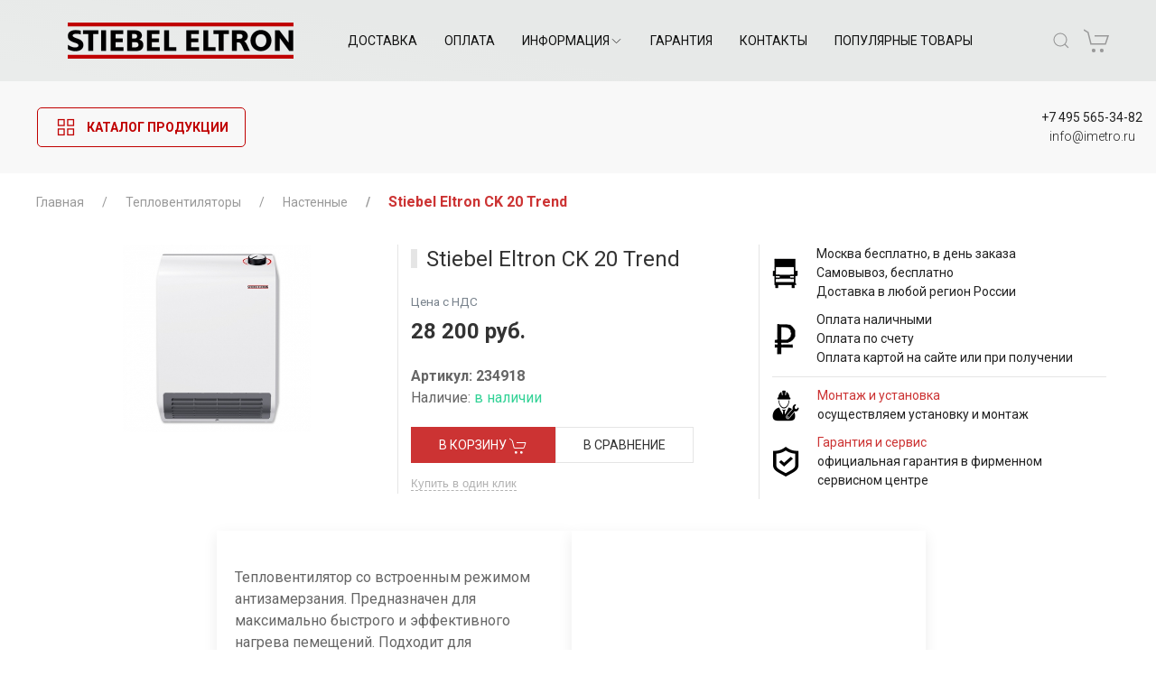

--- FILE ---
content_type: text/html; charset=UTF-8
request_url: https://se-gmbh.ru/products/stiebel-eltron-ck-20-trend.html
body_size: 15679
content:
<!DOCTYPE html>

<html>
   <head>
      <base href="https://se-gmbh.ru/"/>
      <title>Настенный тепловентилятор Stiebel Eltron CK 20 Trend</title>

      
                           <meta name="robots" content="index,follow">
               
      <meta http-equiv="Content-Type" content="text/html; charset=UTF-8" />
      <meta name="description" content="Купить настенный тепловентилятор Stiebel Eltron CK 20 Trend с полотенцесушителем." />
      <!-- <meta name="keywords"    content="Stiebel Eltron CK 20 trend, Stiebel Eltron, настенные, нагреватели, нагреватели, тепловентиляторы" /> -->
      <meta name="viewport" content="width=device-width"/>
      <meta name="yandex-verification" content="d59d2cffb3908bc0" />
      
            <link rel="canonical" href="https://se-gmbh.ru/products/stiebel-eltron-ck-20-trend.html"/>
            
      <link href="design/stiebel_design/css/style.css" rel="stylesheet" type="text/css" media="screen"/>
      <link href="design/stiebel_design/images/favicon.ico" rel="icon"          type="image/x-icon"/>
      <link href="design/stiebel_design/images/favicon.ico" rel="shortcut icon" type="image/x-icon"/>
      <!-- uikit -->
      <link rel="stylesheet" href="design/stiebel_design/css/uikit/uikit.min.css" />
      <link rel="stylesheet" href="design/stiebel_design/css/uikit/main.css">
      <script src="design/stiebel_design/js/uikit/uikit.min.js"></script>
      <script src="design/stiebel_design/js/uikit/uikit-icons.min.js"></script>
      <!-- uikit END -->
      <link rel="stylesheet" type="text/css" href="design/stiebel_design/css/filter.css">
      <link rel="stylesheet" href="design/stiebel_design/nivo-slider/themes/default/default.css" type="text/css" media="screen" />
      <link rel="stylesheet" href="design/stiebel_design/nivo-slider/nivo-slider.css" type="text/css" media="screen" />
      <link rel="stylesheet" href="callme/callme.css" type="text/css">
      
      <link rel="stylesheet" type="text/css" href="design/stiebel_design/css/pop-up_ajax_cart.css" media="all" />
      
      <!-- Magnific popup -->
      <link rel="stylesheet" href="design/stiebel_design/css/magnific-popup.css" />
      <link rel="stylesheet" href="design/stiebel_design/js/magnific-popup/magnific-popup.css" />
      
      <script src="js/jquery/jquery.js"  type="text/javascript"></script>
      <script type="text/javascript" src="callme/callme.js"></script>
      <script type="text/javascript" charset="utf-8" src="buyme/js/buyme.js"></script>
      <script type="text/javascript" src="callme/jquery.storage.js"></script>
      
      <script type="text/javascript" src="design/stiebel_design/js/comparison_products.js"></script>
      <link href="design/stiebel_design/css/comparison_products.css" rel="stylesheet" type="text/css" media="screen"/>
      
            
      <script type="text/javascript" src="design/stiebel_design/js/jquery.fancybox.pack.js"></script>
      <script type="text/javascript" src="design/stiebel_design/js/jquery.fancybox-thumbs.js"></script>
      <link rel="stylesheet" href="js/fancybox/jquery.fancybox.css" type="text/css" media="screen" />
      
      <script type="text/javascript" src="js/ctrlnavigate.js"></script>           
      
      <script src="design/stiebel_design/js/ui/jquery-ui.min.js"></script>
      <script src="design/stiebel_design/js/ajax_cart.js"></script>
      <script src="design/stiebel_design/js/product_to_session.js"></script>
      <script type="text/javascript" src="design/stiebel_design/nivo-slider/jquery.nivo.slider.pack.js"></script>
      <!-- Magnific popup -->
      <script src="design/stiebel_design/js/magnific.popup.min.js"></script>
      <script src="design/stiebel_design/js/magnific-popup/magnific-popup.min.js" defer></script>
      <script type="text/javascript" src="design/stiebel_design/js/bxslider/jquery.bxslider.js"></script>
      <link href="design/stiebel_design/js/bxslider/bxslider.css" rel="stylesheet" type="text/css" media="screen"/>
      
      <script src="js/baloon/js/baloon.js" type="text/javascript"></script>
      <link   href="js/baloon/css/baloon.css" rel="stylesheet" type="text/css" />
      <script src="design/stiebel_design/js/calc_nagrev.js" type="text/javascript"></script>
      
      
      <script src="js/autocomplete/jquery.autocomplete-min.js" type="text/javascript"></script>
      <style>
         .autocomplete-suggestions{
         background-color: #ffffff;
         overflow: hidden;
         border: 1px solid #e0e0e0;
         overflow-y: auto;
         }
         .autocomplete-suggestions .autocomplete-suggestion{cursor: default;}
         .autocomplete-suggestions .autocomplete-selected { background:#F0F0F0; }
         .autocomplete-suggestions div { padding:2px 5px; white-space:nowrap; }
         .autocomplete-suggestions strong { font-weight:normal; color:#c33; }
      </style>
      <script>
         $(function() {
         	//  Автозаполнитель поиска
         	$(".input_search").autocomplete({
         		serviceUrl:'ajax/search_products.php',
         		minChars:1,
         		noCache: false,
         		onSelect:
         			function(suggestion){
         				 $(".input_search").closest('form').submit();
         			},
         		formatResult:
         			function(suggestion, currentValue){
         				var reEscape = new RegExp('(\\' + ['/', '.', '*', '+', '?', '|', '(', ')', '[', ']', '{', '}', '\\'].join('|\\') + ')', 'g');
         				var pattern = '(' + currentValue.replace(reEscape, '\\$1') + ')';
           				return (suggestion.data.image?"<img class='' style='width:45px; height:55px' src='"+suggestion.data.image+"'> ":'') + suggestion.value.replace(new RegExp(pattern, 'gi'), '<strong>$1<\/strong>');
         			}
         	});
         
         
         
         });
         
      </script>
      
      
      <script type="text/javascript">
         $(document).ready(function() {
         
         $("#hide_desc").click(function(e){
         $("#desc").fadeOut(250,function(){
             $("#show_desc").fadeIn(250);
         });
         e.preventDefault();
         });
         $("#show_desc").click(function(e){
         $("#desc").fadeIn(250,function(){
             $("#show_desc").fadeOut(250);
         });
         e.preventDefault();
         });
         $("#hide_feat").click(function(e){
         $("#feat").fadeOut(250,function(){
             $("#show_feat").fadeIn(250);
         });
         e.preventDefault();
         });
         $("#show_feat").click(function(e){ 
         $("#feat").fadeIn(250,function(){
             $("#show_feat").fadeOut(250);
         });
         e.preventDefault();
         });           
         
           $(".fancybox").fancybox({
                 padding : 0,
                 openEffect  : 'fade'
             });
         });
         $('.fancybox-thumbs').fancybox({
         openEffect  : 'none',
                 closeEffect : 'none',
                 prevEffect : 'fade',
         nextEffect : 'fade',
         closeBtn  : true,
         arrows    : true,
         nextClick : true,
         helpers : {
         thumbs : {
         width  : 75,
         height : 75
         }
         }
         });
             $('a.popup-youtube').fancybox(
                 {
                 type: 'iframe',
                 iframe: {
                 scrolling: 'auto',
                 preload: true
                 }
             });
         $(function() {
         // Выбор вариантов
         $('select[name=variant]').change(function() {
         price = $(this).find('option:selected').attr('price');
         compare_price = '';
         if(typeof $(this).find('option:selected').attr('compare_price') == 'string')
         compare_price = $(this).find('option:selected').attr('compare_price');
         $(this).find('option:selected').attr('compare_price');
         sku = '';
         if(typeof $(this).find('option:selected').attr('sku') == 'string')
         sku = $(this).find('option:selected').attr('sku');
         $(this).find('option:selected').attr('sku');
         usd = '';
         if(typeof $(this).find('option:selected').attr('usd') == 'string')
         usd = $(this).find('option:selected').attr('usd');
         $(this).find('option:selected').attr('usd');				
         $(this).closest('form').find('.uah span').html(price);
         $(this).closest('form').find('.old-price span').html(compare_price);
         $(this).closest('form').find('.usd span').html(usd);		
         $(this).closest('.options').find('#sku span').html(sku);
         return false;		
         });
         
         });			
      </script>
      <script type="text/javascript">
         $(document).ready(function(){
          	  $('.view-source .hide').hide();
            	$('.view-source a').toggle(
            	  function(){
             	   $(this).siblings('.hide').stop(false, true).slideDown(500);
             	   $(this).html('<span class="sclose">Скрыть</span>');
             	 },
             	function(){
                $(this).siblings('.hide').stop(false, true).slideUp(500);
                $(this).html(' <span class="sopen">Все характеристики</span>');
             	}
          	 );
         });
      </script>
      
      
      <script type="text/javascript">
         $(document).ready(function(){
         /*Обратная связь*/
         $('.fn_callback').fancybox({
         'focus' : false,
         autoFocus : false,
         title : false,
         wrapCSS: 'obrat-zvonok'
         });
         
         $('#fn_callback_fancybox .btn').on('click', function() {
         $.getJSON( 'ajax/cmbdcallback.php', {
         "phone": $('#fn_callback_fancybox .phone').val(),
         "url": location.href,
         "type_callback_id": 3,
         "send_mail": 1
         })
         .done(function( data ) {
         var result_obj = $('#fn_callback_fancybox .result');
         result_obj.removeClass( 'success error' );
         result_obj.addClass( data.success );
         result_obj.html( data.answer );
         
         $('#fn_callback_fancybox .phone').val('');
         });
         });
         
         $('a[href*=#]').bind("click", function(e){
         var anchor = $(this);
         $('html, body').stop().animate({
         scrollTop: $(anchor.attr('href')).offset().top
         }, 1000);
         e.preventDefault();
         });
         return false;
         });
      </script>
      
      
      <script type="text/javascript">
         $(document).ready(function(){
         $('#rightplashka_rab').bind('click', function(e){
         
         $.ajax({
         url: 'ajax/ajax_hide_plashka_rab.php',
         success: function(){
         	$('#plashka_rab_main')
         	.animate({'opacity':'0'}, 700)
         	.queue(function(){
         		$(this).css({'display': 'none'});
         	});
         	$('#main').animate({'paddingTop':'0px'}, 700);
         }
         });
         });
         });
      </script>
      
      <link rel="stylesheet" href="design/stiebel_design/css/app.css">

      
      
      <script type="text/javascript">!function(){var t=document.createElement("script");t.type="text/javascript",t.async=!0,t.src='https://vk.com/js/api/openapi.js?169',t.onload=function(){VK.Retargeting.Init("VK-RTRG-1599021-djU4y"),VK.Retargeting.Hit()},document.head.appendChild(t)}();</script><noscript><img src="https://vk.com/rtrg?p=VK-RTRG-1599021-djU4y" style="position:fixed; left:-999px;" alt=""/></noscript>
      
      
   </head>
   <body class="www">

      
      <!-- Yandex.Metrika counter --> <script type="text/javascript" > (function(m,e,t,r,i,k,a){m[i]=m[i]||function(){(m[i].a=m[i].a||[]).push(arguments)}; m[i].l=1*new Date(); for (var j = 0; j < document.scripts.length; j++) {if (document.scripts[j].src === r) { return; }} k=e.createElement(t),a=e.getElementsByTagName(t)[0],k.async=1,k.src=r,a.parentNode.insertBefore(k,a)}) (window, document, "script", "https://mc.yandex.ru/metrika/tag.js", "ym"); ym(20866621, "init", { clickmap:true, trackLinks:true, accurateTrackBounce:true, webvisor:true, ecommerce:"dataLayer" });window.dataLayer = window.dataLayer || [];</script> <noscript><div><img src="https://mc.yandex.ru/watch/20866621" style="position:absolute; left:-9999px;" alt="" /></div></noscript> <!-- /Yandex.Metrika counter -->
      

    
          
                    
      
      
      <!-- 
         <div id="show-fancybox-cart" style="display:none;">
         	<a href="#data-pop-up-cart"></a>
         </div>
          -->
         <header>
            <div class="uk-navbar-container tm-navbar-container navbar-wrapper" uk-sticky="cls-active: tm-navbar-container-fixed">
               <div class="uk-container" uk-navbar>
                  <div class="uk-navbar-left uk-margin-small-left">
                     <a class="uk-navbar-toggle uk-hidden@l" uk-toggle="target: #offcanvas-overlay" uk-navbar-toggle-icon href="#"></a>
                     <div id="offcanvas-overlay" uk-offcanvas="overlay: true">
                        <div class="uk-offcanvas-bar">
                           <button class="uk-offcanvas-close" type="button" uk-close></button>
                           <div class="uk-card uk-card-body uk-width-1-2@s">
                              <ul class="uk-nav-default uk-nav-parent-icon footer-nav" uk-nav>
                                 <li class="uk-parent">
                                    <a href="#">Каталог</a>
                                    
                                                                                                            <ul class="uk-nav-sub">
                                                                                                                                                                                                   <li><a href="catalog/vodonagrevateli.html" data-category="6">Водонагреватели</a></li>
                                                                                                                                                            <li><a href="catalog/konvektory.html" data-category="22">Конвекторы</a></li>
                                                                                                                                                            <li><a href="catalog/ventilyatsiya.html" data-category="177">Вентиляция</a></li>
                                                                                                                                                            <li><a href="catalog/sushilki-dlya-ruk.html" data-category="26">Сушилки для рук</a></li>
                                                                                                                                                                                                                                                                                                                                                                                                                                                                                    <li><a href="catalog/teploventilyatory" data-category="44">Тепловентиляторы</a></li>
                                                                                                                                                                                                                                                                                                                                                                                                                                                                                                                                                                                                                                                <li><a href="catalog/utsenennyj-tovar.html" data-category="51">Скидки и уцененный товар</a></li>
                                                                                                                                                                                                                                                                                                                        <li><a href="catalog/snyato-s-proizvodstva.html" data-category="153">Снято с производства</a></li>
                                                                                                                                                            <li><a href="catalog/5-kvt" data-category="188">5 кВт</a></li>
                                                                                                                  </ul>
                                                                        
                                 </li>
                                 <li><a href="dostavka.html">Доставка</a></li>
                                 <li><a href="oplata.html">Оплата</a></li>
                                 <li class="uk-parent">
                                    <a href="javascript:void(0);">Информация</a>
                                    <ul class="uk-nav-sub">
                                       <li><a href="katalogi.html">Каталоги</a></li>
                                       <li><a href="dlya-dilerov.html">Для дилеров</a></li>
                                       <li><a href="montazh.html">Монтаж</a></li>
                                       <li><a href="sertifikaty.html">Сертификаты</a></li>
                                       <li><a href="usloviya-vozvrata.html">Условия возврата</a></li>
                                    </ul>
                                 </li>
                                 
                                 <li><a href="garantia.html">Гарантия</a></li>   
                                 <li><a href="videos">Видео</a></li>
                                 <li><a href="contact">Контакты</a></li>
                                 <li><a href="usloviya-vozvrata.html">Условия возврата</a></li>
                                 <li><a href="populyarnye-tovary">Популярные товары</a></li>
                              </ul>
                           </div>
                        </div>
                     </div>
                     <!-- <a class="uk-margin uk-logo uk-visible@l" href="/"><img src="design/stiebel_design/images/uikit/SE-GMBH-LOGO.svg" style="width: auto; height: 40px;"  alt="Logo" uk-svg></a> -->

                    <a class="uk-padding-20 uk-logo uk-visible@l" href="/"><img src="design/stiebel_design/images/uikit/stiebel-eltron-logo.png" width="250" alt="Logo" uk-img></a>

                     <nav class="uk-visible@l uk-margin-left">
                        <ul class="uk-navbar-nav">
                           <li><a href="dostavka.html">Доставка</a></li>
                           <li><a href="oplata.html">Оплата</a></li>
                           <li>
                              <a href="javascript:void(0);">Информация<span class="uk-margin-xsmall-left" uk-icon="icon: chevron-down; ratio: .75;"></span></a>
                              <div class="uk-navbar-dropdown uk-margin-remove-top">
                                 <ul class="uk-nav uk-navbar-dropdown-nav">
                                    <li><a href="videos">Видео</a></li>
                                    <li><a href="katalogi.html">Каталоги</a></li>
                                    <li><a href="dlya-dilerov.html">Для дилеров</a></li>
                                    <li><a href="montazh.html">Монтаж</a></li>
                                    <li><a href="sertifikaty.html">Сертификаты</a></li>
                                 </ul>
                              </div>
                           </li>
                           <li><a href="garantia.html">Гарантия</a></li>
                           <li><a href="contact">Контакты</a></li>
                           <li><a href="populyarnye-tovary">Популярные товары</a></li>
                        </ul>
                     </nav>
                  </div>
                  <div class="uk-navbar-center">
                     <a class="uk-hidden@l" href="/">
                     <img src="design/stiebel_design/images/uikit/stiebel-logos-m2-2.png" style="width: auto; height: 70px;"  alt="Logo" uk-img>
                     </a>
                  </div>
                  <div class="uk-navbar-right uk-margin-small-right">
                     
                     <div class="uk-grid-small uk-flex-middle uk-padding-small uk-visible@xl" uk-grid>
                        <div id="global-search-desktop" class="uk-width-expand">
                           <form class="uk-search uk-search-default search_form" action="products">
                              <button class="uk-search-icon-flip" type="submit" uk-search-icon></button>
                              <input class="uk-search-input input_search" type="text" name="keyword" id="autocomplete" placeholder="Найти…"  value="">
                           </form>
                        </div>
                     </div>
                     
                     <a class="uk-navbar-toggle tm-navbar-button uk-hidden@xl" href="#" uk-search-icon></a>
                     <div class="uk-navbar-dropdown uk-hidden@xl uk-padding-small" uk-drop="mode: click;cls-drop: uk-navbar-dropdown;boundary: .tm-navbar-container;boundary-align: true;pos: bottom-justify;flip: x">
                        <div class="uk-flex-middle" uk-grid>
                           <div id="global-search-mobile" class="uk-width-expand">
                              <form class="uk-search uk-search-navbar uk-width-1-1 search_form" action="products">
                                <button class="uk-search-icon-flip" type="submit" uk-search-icon></button>
                                 <input class="uk-search-input input_search" type="text" name="keyword" id="autocomplete" placeholder="Найти…" value="">
                              </form>
                           </div>
                           <div class="uk-width-auto uk-padding-small"><a class="uk-navbar-dropdown-close" href="#" uk-close></a></div>
                        </div>
                     </div>
                     <!-- <a class="uk-padding-20 uk-logo uk-visible@l" href="/"><img src="design/stiebel_design/images/uikit/stiebel-eltron-logo.png" width="250" alt="Logo" uk-img></a> -->
                     <a class="uk-link-muted tm-navbar-button" href="cart" title="Корзина">
                        <div id="cart_informer" class="">
                           <span class=""  uk-icon="icon:cart; ratio:1.5"></span>
                                                   </div>
                     </a>
                  </div>
               </div>
               <ul class="uk-list uk-link-text uk-hidden@l uk-text-center uk-text-small uk-text-uppercase uk-background-muted" style="line-height: 1">
                  <li><a href="tel:+74955653482">+7 495 565-34-82</a></li>
                  
                  
               </ul>
            </div>

            <nav class="uk-navbar-container uk-visible@l uk-background-default uk-position-relative" uk-navbar>
                <div class="uk-navbar-left">

                    <ul class="uk-navbar-nav">
                        <li>
                            <a href="#" class="uk-text-danger bt-catalog">
                              <span uk-icon="icon: thumbnails; ratio: 1.3"></span>
                              <span class="uk-margin-small-left">Каталог продукции</span>
                           </a>
                            <div uk-dropdown="mode: click; " class="maincatalogmenu uk-navbar-dropdown uk-navbar-dropdown-width-2">

                              <div class="uk-grid-small uk-child-width-1-3@m uk-text-center" uk-grid>
                                 <div class="item">
                                    <a href="/catalog/vodonagrevateli.html">
                                       <img class="shake" src="/files/images/icon1.jpg" alt="Водонагреватели"><br>
                                       Водонагреватели
                                    </a>
                                 </div>
                                 <div class="item">
                                    <a href="/catalog/konvektory.html">
                                       <img class="shake" src="/files/images/icon2.jpg" alt="Конвекторы"><br>
                                       Конвекторы
                                    </a>
                                 </div>
                                 <div class="item">
                                    <a href="/catalog/sushilki-dlya-ruk.html">
                                       <img class="shake" src="/files/images/icon3.jpg" alt="Сушилки для рук" ><br>
                                       Сушилки для рук
                                    </a>
                                 </div>
                                 <div class="item uk-width-1-4@m">
                                   <a href="/catalog/teploventilyatory">
                                      <img class="shake" src="/files/images/icon4.jpg" alt="Тепловентиляторы"><br>
                                      Тепловентиляторы
                                    </a>
                                 </div>
                                 <div class="item uk-width-1-4@m">
                                   <a href="catalog/ventilyatsiya.html">
                                      <img class="shake" src="/files/images/icon7.jpg" alt="Снято с производства"><br>
                                      Вентиляция
                                    </a>
                                 </div>
                                 <div class="item uk-width-1-4@m">
                                   <a href="catalog/utsenennyj-tovar.html">
                                      <img class="shake" src="/files/images/icon5.jpg" alt="Скидки и уцененный товар"><br>
                                      Скидки и уцененный товар
                                    </a>
                                 </div>
                                 <div class="item uk-width-1-4@m">
                                   <a href="catalog/snyato-s-proizvodstva.html">
                                      <img class="shake" src="/files/images/icon6.jpg" alt="Снято с производства"><br>
                                      Снято с производства
                                    </a>
                                 </div>
                              </div>
                           
                              


                                 <!--
                                                                                                   <ul class="uk-nav uk-dropdown-nav">
                                                                                                                                                                                    <li><a href="catalog/vodonagrevateli.html" data-category="6">Водонагреватели</a></li>
                                                                                                                                                <li><a href="catalog/konvektory.html" data-category="22">Конвекторы</a></li>
                                                                                                                                                <li><a href="catalog/ventilyatsiya.html" data-category="177">Вентиляция</a></li>
                                                                                                                                                <li><a href="catalog/sushilki-dlya-ruk.html" data-category="26">Сушилки для рук</a></li>
                                                                                                                                                                                                                                                                                                                                                                                                                                                <li><a href="catalog/teploventilyatory" data-category="44">Тепловентиляторы</a></li>
                                                                                                                                                                                                                                                                                                                                                                                                                                                                                                                                                                                                <li><a href="catalog/utsenennyj-tovar.html" data-category="51">Скидки и уцененный товар</a></li>
                                                                                                                                                                                                                                                                                                <li><a href="catalog/snyato-s-proizvodstva.html" data-category="153">Снято с производства</a></li>
                                                                                                                                                <li><a href="catalog/5-kvt" data-category="188">5 кВт</a></li>
                                                                                                         </ul>
                                                                  -->
                            </div>
                        </li>
                    </ul>

                </div>
                <div class="uk-navbar-right">

                    <ul class="navbar uk-navbar-nav navbar-pt-pb-30">
                        <li>
                           <a href="tel:+74955653482" class="uk-text-secondary">+7 495 565-34-82</a>
                           <a href="mailto:info@imetro.ru" class="uk-text-secondary"><span class="uk-text-lowercase uk-text-small uk-text-light">info@imetro.ru</span></a>
                        </li>
                        
                        
                    </ul>

                </div>
            </nav>
         </header>
      <div class="uk-container">
         
         <!-- Вся страница -->
         <div id="body">
            <div class="wrapper">
               <div class="inner ">
                  <!-- Основная часть -->
                  
<!-- Хлебные крошки /-->
<div class="uk-margin-top">
   <ul class="uk-breadcrumb">
      <li><a href="/">Главная</a></li>
        
            <li class=""><a href="catalog/teploventilyatory">Тепловентиляторы</a></li>
            <li class=""><a href="catalog/nastennye">Настенные</a></li>
       
            <li class="uk-disabled uk-text-danger uk-text-bold" >Stiebel Eltron CK 20 Trend</li>
   </ul>
</div>
<main>
   <div class="uk-grid-small uk-padding-small uk-grid-match uk-grid-divider uk-flex uk-flex-top" uk-grid>

      
      <div class="uk-width-1-3@m uk-text-center">
         <div id="slideshow" class="uk-position-relative uk-visible-toggle" uk-slideshow>
                         <ul class="uk-slideshow-items">
                                <div uk-lightbox>
                     <a href="https://se-gmbh.ru/files/products/ck20trend.600x600.jpg?d810449b00ff6a695a7421384806c06b"><img src="https://se-gmbh.ru/files/products/ck20trend.400x400.jpg?fe00e4b2851bd43b464a070d062fa191" alt="Stiebel Eltron CK 20 Trend" class="uk-responsive-height uk-responsive-width"></a>
                 </div>
                              </ul>

             <div id="thumb-nav" class=" uk-margin-top" uk-slider>
                 <ul class="uk-thumbnav uk-grid-small uk-child-width-1-5" uk-grid>
                                       <li uk-slideshow-item="0">
                        <a href="#"><img src="https://se-gmbh.ru/files/products/ck20trend.100x100.jpg?5ef1bf66671093b8d780df864a26918d" width="100" height="100" alt=""></a>
                     </li>
                                      </ul>
             </div>

         </div>
      </div>
      

      <div class="uk-width-1-3@m">
                  <h1 data-product="870" class="uk-heading-bullet uk-h3">Stiebel Eltron CK 20 Trend</h1>

         
         <div class="uk-display-block">
            <span class="uk-text-emphasis uk-text-bold uk-text-default" style="text-decoration: line-through;"></span>
         </div>
         
         <h3 class=" uk-text-bold uk-text-large uk-margin-remove">
            			
			<span class="price_type">Цена с НДС</span>
            28 200&nbsp;руб.                     </h3>
         <ul class="uk-list">
            <li class="uk-margin-remove uk-text-bold">Артикул: 234918</li>
            <li class="uk-margin-remove">Наличие: <span class="uk-text-success">в наличии</span></li>
         </ul>
         <div class="uk-grid-collapse" uk-grid>
                        <form class="variants b1c-good" action="/cart">
               <input id="product_880" name="variant" value="880" type="radio" class="variant_radiobutton" checked hidden/>
               <div class="uk-width-auto">
                  <button class="uk-input uk-button uk-button-danger" id="form-horizontal-text" type="submit">
                  В корзину&nbsp;<span uk-icon="icon: cart;"></span>
                  </button>
               </div>
               <div class="uk-width-expand"></div>
            </form>
            <div class="uk-width-auto ns_comparelist_add">
               <a href="#comprodform" class="uk-button uk-button-default addps" data-id='870' data-key='compare' data-informer='1' uk-toggle>В сравнение</a>
            </div>
            <div class="uk-flex uk-flex-column uk-width-1-1 uk-margin-small-top" style="display: inline-block;">
               <a href="#buy1click" class="callme_viewform uk-link-muted" id="stov-call" uk-toggle><span style="border-bottom: 1px dashed #b2b2b2">Купить в один клик</span></a>
			   
            </div>
                     </div>
          
      </div>
      <div class="uk-width-1-3@m uk-grid-collapse" uk-grid>
         <div class="uk-grid-collapse uk-margin-small-bottom" uk-grid>
            <div class="uk-width-1-1 uk-flex uk-flex-middle">
               <img src="design/stiebel_design/images/dostbott.png" alt="Доставка" title="Доставка">
               <a href="dostavka.html" class="uk-text-small uk-margin-left uk-text-secondary">Москва бесплатно, в день заказа<br/>Самовывоз, бесплатно<br />Доставка в любой регион России</a>
            </div>
         </div>
         <div class="uk-grid-collapse uk-margin-small-bottom" uk-grid>
            <div class="uk-width-1-1 uk-flex uk-flex-middle">
               <img src="design/stiebel_design/images/oplbott.png" alt="Оплата" title="Оплата">
               <a href="oplata.html" class="uk-text-small uk-margin-left uk-text-secondary">Оплата наличными<br/>Оплата по счету<br />Оплата картой на сайте или при получении</a>
            </div>
         </div>
         <hr>
         <div class="uk-grid-collapse uk-margin-small-top uk-margin-small-bottom" uk-grid>
            <div class="uk-width-1-1 uk-flex uk-flex-middle">
               <img src="design/stiebel_design/images/montazh.png" alt="Монтаж и установка" title="Монтаж и установка">
               <a href="montazh.html" class="uk-text-small uk-margin-left uk-text-secondary" rel="nofollow"><span class="uk-text-danger">Монтаж и установка</span><br>осуществляем установку и монтаж</a>
            </div>
         </div>
         <div class="uk-grid-collapse uk-margin-small-bottom" uk-grid>
            <div class="uk-width-1-1 uk-flex uk-flex-middle">
               <img src="design/stiebel_design/images/service.png" alt="Гарантия и сервис" title="Гарантия и сервис">
               <a href="garantia.html" class="uk-text-small uk-margin-left uk-text-secondary" rel="nofollow"><span class="uk-text-danger">Гарантия и сервис</span><br>официальная гарантия в фирменном сервисном центре</a>
            </div>
         </div>
      </div>

            <div class="uk-width-2-3@m uk-margin-auto specs">
        <div class="uk-margin-top uk-child-width-1-2@l uk-grid-small" uk-grid>
                        <div class="annotation_block uk-card uk-card-small uk-card-default uk-card-hover uk-card-body">
                <p><p>Тепловентилятор со встроенным режимом антизамерзания. Предназначен для максимально быстрого и эффективного нагрева пемещений. Подходит для эксплуатации во временных системах отопления.</p>
<p><br /><strong>Преимущества:</strong></p>
<ul>
<li>Керамический нагревательный элемент</li>
<li>Плавная регулировка температуры от +7 до +35 &deg;С</li>
<li>Работа при скачках напряжения в пределах 150-242 В</li>
<li>Защита от перегрева, замерзания и брызг воды (IP 24)</li>
<li>II класс электрозащиты позволяет подключать прибор к электросетям без контура заземления</li>
</ul></p>
            </div>
                                    <div class="uk-card uk-card-small uk-card-default uk-card-hover uk-card-body">
               <div class="youtube_video" style="text-align: center;">
                  <iframe width="458" height="257" src="https://www.youtube.com/embed/kSTnC_afA-0?rel=0" title="YouTube video player" frameborder="0" allow="accelerometer; autoplay; clipboard-write; encrypted-media; gyroscope; picture-in-picture" allowfullscreen></iframe>
               </div>
            </div>
            
        </div>
         <h3>Характеристики</h3>
         <table class="uk-table uk-table-small uk-table-striped uk-table-responsive uk-width-1-1">
            <tbody>
                                             <tr>
                  <td>Номинальная мощность, кВт</td>
                  <td>2</td>
               </tr>
                                                            <tr>
                  <td>Высота, мм</td>
                  <td>400</td>
               </tr>
                                                            <tr>
                  <td>Ширина, мм</td>
                  <td>275</td>
               </tr>
                                                            <tr>
                  <td>Глубина, мм</td>
                  <td>131</td>
               </tr>
                                                            <tr>
                  <td>Вес, кг</td>
                  <td>2,34</td>
               </tr>
                                                            <tr>
                  <td>Напряжение сети, В</td>
                  <td>230</td>
               </tr>
                                                            <tr>
                  <td>Высота упаковки, мм</td>
                  <td>450</td>
               </tr>
                                                            <tr>
                  <td>Ширина упаковки, мм</td>
                  <td>220</td>
               </tr>
                                                         </tbody>
            <tbody id="rest-table" hidden>
                                                                                                                                                                                                                                                                                                                                                                                                                                    <tr>
                  <td>Глубина упаковки, мм</td>
                  <td>330</td>
               </tr>
                                                                           <tr>
                  <td>Объем упаковки, м3</td>
                  <td>0.033</td>
               </tr>
                                                                           <tr>
                  <td>Вес с упаковкой (брутто), кг</td>
                  <td>2.96</td>
               </tr>
                                                                           <tr>
                  <td>Гарантия, лет</td>
                  <td>1</td>
               </tr>
                                                                           <tr>
                  <td>Защита от перегрева</td>
                  <td>да</td>
               </tr>
                                                                           <tr>
                  <td>Защита от мороза</td>
                  <td>да</td>
               </tr>
                                                                           <tr>
                  <td>Класс защиты, IP</td>
                  <td>IP 24</td>
               </tr>
                                                                           <tr>
                  <td>Макс. температура, С</td>
                  <td>35</td>
               </tr>
                                                                           <tr>
                  <td>Мин. температура, С</td>
                  <td>7</td>
               </tr>
                                                                           <tr>
                  <td>Нагревательный элемент</td>
                  <td>спиральный</td>
               </tr>
                                                                           <tr>
                  <td>Регулировка температуры</td>
                  <td>да</td>
               </tr>
                                                                           <tr>
                  <td>Термостат</td>
                  <td>да</td>
               </tr>
                                                                           <tr>
                  <td>Электрическое подсоединение, В</td>
                  <td>1/N ~ 230 В</td>
               </tr>
                                                                           <tr>
                  <td>Класс защиты от поражения током</td>
                  <td>II</td>
               </tr>
                                          </tbody>
      </div>
      </table>
      <button id="feat_table_btn" class="uk-button uk-button-primary uk-button-small uk-margin-small-bottom " type="button" uk-toggle="target: #rest-table; mode: click; animation: uk-animation-fade; queued: true; duration: 500">Показать еще характеристики</button>
         </div>
   <div class="uk-width-1-1">
      <ul uk-tab="active: 0;animation: uk-animation-fade">
         <li><a href="#anc_descr">Описание</a></li>
         <li><a href="#anc_montazh">Монтаж</a></li>
         <li><a href="#anc_instr">Инструкции</a></li>
         <li><a href="#anc_rastab">Помощь в расчете</a></li>
                           <!-- <li><a href="#anc_video">Видео</a></li> -->
                  <li><a href="#anc_otz">Отзывы</a></li>
      </ul>
      <div class="stov_opis_box">
<h3>Особенности и технические характеристики</h3>
<ul>
<li><a href="/files/uploads/ck20trend_vid.jpg" class="zoom" title="Обогреватель Stiebel Eltron CK 20 Trend"><img src="/files/uploads/ck20trend_vid_s.jpg" alt="Обогреватель Stiebel Eltron CK 20 Trend" title="Обогреватель Stiebel Eltron CK 20 Trend" style="float: right; margin: 5px;" /></a>Компактное и эффективное устройство обогрева небольшого помещения</li>
<li>Плавная регулировка уровня нагрева</li>
<li>Питание от бытовой сети 220 В</li>
<li>Стильный дизайн устройства</li>
<li>Режим &laquo;антизамерзания&raquo;</li>
<li>Встроенная защита от перегрева</li>
<li>Быстрый нагрев воздуха</li>
<li>Бесшумность работы</li>
<li>Возможность использования в помещениях с высокой влажностью</li>
<li>Небольшие габариты и малый вес</li>
</ul>
<h4>Общие сведения</h4>
<p>Тепловентилятор Stiebel Eltron CK 20 Trend &ndash; небольшое по габаритам устройство, которое обеспечивает быстрый прогрев помещения и поддерживает в комнате необходимый уровень температур. Благодаря продуманному и стильному дизайну обогреватель может использоваться как в общественных помещениях (кабинетах и небольших офисах), так и частных интерьерах. Строгий белый корпус и контрастирующая с ним вентиляционная решетка, а также ручка регулятора придают внешнему виду устройства особую изысканность.</p>
<p>Тепловентилятор рассчитан для нагрева помещения в диапазоне температур от +7&deg; до +35&deg;C с возможностью поддержания температуры воздуха при определенном уровне. Принцип нагрева реализован таким образом, что устройство забирает охлажденный воздух, пропускает его через нагреватель и выдувает через декоративную решетку. При этом стоит отметить, что уровень шума работы тепловентилятора составляет всего 49 дБ максимум, поэтому CK 20 Trend смело можно назвать бесшумным устройством для быстрого обогрева.</p>
<p>Главной задачей тепловентилятора является нагрев помещения со слабой системой отопления, однако в устройстве реализован дополнительный режим, который направлен на защиту комнаты от замораживания в тех случаях, когда центральное отопление полностью отключено. Особенно это актуально для офисных помещений, где чаще всего возникает проблема поддержания комфортной температуры внутри комнаты во время межсезонья.</p>
<p>Тепловентилятор Stiebel Eltron CK 20 Trend имеет высокий класс влагозащищенности, который соответствует индексу IP24. Это означает, что устройство можно полноценно использовать в помещениях с высокой влажностью воздуха. Т.е. модель может быть установлена в ванных комнатах и предбанниках. Повернув ручку регулятора до упора против часовой стрелки, прибор переходит в режим автоматического нагрева помещения до минимально необходимой температуры.</p>
<p>В обогревателе установлена защита от перегрева в виде предохранительного ограничителя температуры, который осуществляет отключение при возможном перегреве. После устранения причины перегрева устройство возобновляет работу после охлаждения нагревательных элементов. Дополнительно в тепловентилятор установлен предохранитель, плавящийся при сильном перегреве. При плавлении предохранителя устройство отключается. Однако в результате срабатывания этого принципа защиты после охлаждения прибор не возобновит работу.</p>
<p>Stiebel Eltron CK 20 Trend отличается своей компактностью, что позволяет разместить его практически в любом помещении. Габариты прибора составляют всего 400х275х131 мм. Вес же устройства всего 2,5 кг за счет легкого корпуса и облегченных рабочих элементов.</p>
<h4>Принцип работы</h4>
<p><a href="/files/uploads/ck20trend_reg.jpg" class="zoom" title="Регулятор обогревателя Stiebel Eltron CK 20 Trend"><img src="/files/uploads/ck20trend_reg.jpg" alt="Регулятор обогревателя Stiebel Eltron CK 20 Trend" title="Регулятор обогревателя Stiebel Eltron CK 20 Trend" style="float: right; margin: 5px;" /></a>Тепловентилятор Stiebel Eltron CK 20 Trend работает по принципу нагнетания прогретого воздуха. За счет работы вентилятора прибор забирает охлажденный воздух и подает его на нагревательный элемент &ndash; спираль, которая греет воздушный поток. После этого воздух выходит из устройства через вентиляционную решетку. В том случае, когда воздух в помещении нагревается до необходимого уровня и на спираль подается уже нагретый воздушный поток, тепловентилятор отключается, переходя в режим ожидания. При остывании воздуха в помещении до определенного уровня, устройство снова включается.</p>
<h4>Конструктивные особенности</h4>
<p>Прежде всего, к конструктивным особенностям стоит отнести нагревательный элемент, представляющий собой спираль, накрученную на металлический стержень. Спираль позволяет быстро нагревать поток воздуха, втягиваемого внутрь обогревателя мощным и малошумным вентилятором. Он забирает охлажденные воздушные массы, подавая их на нагреватель. Далее нагретые потоки выпускаются из прибора через решетку, расположенную в нижней части корпуса. Поскольку теплый воздух поднимается в помещении вверх, такой принцип выброса нагретого воздушного потока обеспечивает равномерный прогрев помещения.</p>
<p>Также стоит отметить возможность установки тепловентилятора в помещениях с повышенной влажностью. Модель имеет индекс IP 24 влагозащищенности. Это означает, что устройство продолжит безопасную работу в штатном режиме при попадании капель воды на корпус. Влагозащищенность обогревателя позволяет размещать прибор в ванных комнатах.</p>
<h4>Обслуживание</h4>
<p>В обогревателе установлен пылеулавливающий фильтр, требующий периодической чистки. Для того, чтобы его извлечь, устройство необходимо снять с монтажной планки. Все манипуляции с тепловентилятором должны осуществляться только при отключении его от питания и полном охлаждении во избежание получения ожогов.</p>
<p>Очистка других элементов осуществляется с помощью обычных чистящих средств. Применение абразивных и едких чистящих средств строго запрещается. В случае появления потемнений на корпусе обогревателя их можно удалить обычной влажной тканевой салфеткой.</p>
</div>
<div id="anc_montazh" class="stov_opis_box">
<h3>Монтаж и подключение</h3>
<p>Тепловентилятор CK 20 Trend полностью готов к установке и использованию, поэтому не требует дополнительных действий по сборке и подготовке к эксплуатации. Устройство крепится к стене с выполнением всех требований безопасности, отраженных в инструкции. Стена, на которую навешивается обогреватель, должна иметь термостойкость не менее +85&deg;C. Также необходимо выдерживать необходимые расстояния до ближайших предметов мебели.</p>
<p>При монтаже сначала необходимо прикрепить к стене специальную монтажную планку, входящую в комплект. Далее устройство размещается на планке путем навешивания и с помощью винта фиксируется снизу. Такой способ крепления предотвращает модель от падения.</p>
<p>Подключение к электрической сети должно осуществляться с соблюдением всех норм безопасности. При соединении устройства с сетью, провод не должен касаться тех частей прибора, которые нагреваются в процессе работы. Запрещается размещение тепловентилятора над сетевыми розетками.</p>
</div>
<div id="anc_instr" class="stov_opis_box">
<h3>Инструкция</h3>
<p><a href="/files/uploads/manuals/manual-ck-20-trend.pdf" target="_blank">Инструкция по монтажу и эксплуатации Stiebel Eltron CK 20 Trend (PDF)</a></p>
<p><a href="/sertifikaty.html" target="_blank">Сертификат соответствия (PDF)</a></p>
</div>
<div id="anc_rastab" class="stov_opis_box">
<h3>Расчетные таблицы</h3>
<h4>Таблица рекомендованных сечений электрического кабеля</h4>
<table id="tab-rs">
<tbody>
<tr class="head-tabrs-op">
<td colspan="9" style="padding: 5px;">Для медного трехжильного кабеля, одна фаза, напряжение 220 Вольт</td>
</tr>
<tr class="tab-tr">
<td class="left-tdrs">Мощность, кВт</td>
<td class="tab-td">1</td>
<td class="tab-td">2</td>
<td class="tab-td">3</td>
<td class="tab-td">3,5</td>
<td class="tab-td">4</td>
<td class="tab-td">6</td>
<td class="tab-td">8</td>
<td class="tab-td">12</td>
</tr>
<tr>
<td class="left-tdrs">Сила тока, А</td>
<td class="tab-td">4,5</td>
<td class="tab-td">9,1</td>
<td class="tab-td">13,6</td>
<td class="tab-td">15,9</td>
<td class="tab-td">18,2</td>
<td class="tab-td">27,3</td>
<td class="tab-td">36,4</td>
<td class="tab-td">54,5</td>
</tr>
<tr class="tab-tr">
<td class="left-tdrs">Рекомендуемое сечение токопроводящей жилы кабеля, мм<sup>2</sup></td>
<td class="tab-td">1</td>
<td class="tab-td">1</td>
<td class="tab-td">1,5</td>
<td class="tab-td">2,5</td>
<td class="tab-td">2,5</td>
<td class="tab-td">4</td>
<td class="tab-td">6</td>
<td class="tab-td">10</td>
</tr>
<tr>
<td class="left-tdrs">Максимальная длина кабеля, м</td>
<td class="tab-td">35</td>
<td class="tab-td">17</td>
<td class="tab-td">17</td>
<td class="tab-td">25</td>
<td class="tab-td">22</td>
<td class="tab-td">23</td>
<td class="tab-td">27</td>
<td class="tab-td">30</td>
</tr>
<tr class="head-tabrs-op">
<td colspan="9" style="padding: 5px;">Для медного четырехжильного кабеля, три фазы, напряжение 380 Вольт</td>
</tr>
<tr class="tab-tr">
<td class="left-tdrs">Мощность, кВт</td>
<td class="tab-td">6</td>
<td class="tab-td">13</td>
<td class="tab-td">15</td>
<td class="tab-td">18</td>
<td class="tab-td">21</td>
<td class="tab-td">24</td>
<td class="tab-td">27</td>
<td class="tab-td">35</td>
</tr>
<tr>
<td class="left-tdrs">Сила тока, А</td>
<td class="tab-td">9,1</td>
<td class="tab-td">19,5</td>
<td class="tab-td">22,8</td>
<td class="tab-td">27,3</td>
<td class="tab-td">31,9</td>
<td class="tab-td">36,5</td>
<td class="tab-td">41,0</td>
<td class="tab-td">53,2</td>
</tr>
<tr class="tab-tr">
<td class="left-tdrs">Рекомендуемое сечение токопроводящей жилы кабеля, мм<sup>2</sup></td>
<td class="tab-td">1,5</td>
<td class="tab-td">4</td>
<td class="tab-td">4</td>
<td class="tab-td">4</td>
<td class="tab-td">6</td>
<td class="tab-td">6</td>
<td class="tab-td">8</td>
<td class="tab-td">8</td>
</tr>
<tr>
<td class="left-tdrs">Максимальная длина кабеля, м</td>
<td class="tab-td">50</td>
<td class="tab-td">52</td>
<td class="tab-td">48</td>
<td class="tab-td">40</td>
<td class="tab-td">51</td>
<td class="tab-td">45</td>
<td class="tab-td">53</td>
<td class="tab-td">41</td>
</tr>
</tbody>
</table>
</div>
         </div>
   </div>
   
   </main>

<script>
   UIkit.slider("#related_products_slider", {
    finite: true
});
</script>

<script>
   UIkit.util.on('#rest-table', 'show', function () {
       $('#feat_table_btn').text('Скрыть');
   });
   UIkit.util.on('#rest-table', 'hide', function () {
       $('#feat_table_btn').text('Показать еще характеристики');
   });
</script>

                  <!-- Основная часть (The End) -->
               </div>
            </div>
         </div>
         <!-- Вся страница (The End)-->
      </div>
      <footer>
         <div class="uk-section uk-section-muted footer-wrapper uk-background-secondary">
            <div class="uk-container">
               <div class="uk-grid-match uk-child-width-1-2@s uk-child-width-1-4@m" uk-grid>
                  <div>
                     <ul class="uk-nav uk-nav-default footer-catalogue uk-margin-medium-left uk-light">
                        <!-- 
<li class="uk-nav-header uk-active"><a href="index.html"><img src="design/stiebel_design/images/uikit/stiebel-eltron-logo-white.png" width="200" alt="Stiebel Eltron"></a></li> 
-->
                        <p><span uk-icon="receiver" class="uk-margin-small-right"></span><a href="tel:+74955653482">+7 495 565 34 82</a></p>
              
                        <p><span uk-icon="mail" class="uk-margin-small-right"></span><a href="mailto:info@imetro.ru">info@imetro.ru</a></p>
                        <p><span uk-icon="youtube" class="uk-margin-small-right"></span><a href="https://www.youtube.com/channel/UCTlWDiTeaUwc2pg0AIynPtA">Наш канал на YouTube</a></p>
                        <p><span uk-icon="file-text" class="uk-margin-small-right"></span><a href="https://se-blog.ru">Блог про водонагреватели</a></p>
                     </ul>
                  </div>
                  <div>
                     <ul class="uk-nav uk-nav-default uk-margin-medium-left footer-catalogue">
                        <li class="uk-nav-header uk-text-bold">Каталог</li>
                        <li><a href="catalog/vodonagrevateli.html">Водонагреватели</a></li>
                        <li><a href="catalog/konvektory.html">Конвекторы</a></li>
                        <li><a href="catalog/sushilki-dlya-ruk.html">Сушилки</a></li>
                        <li><a href="catalog/infrakrasnye-obogrevateli.html">Обогреватели</a></li>
                        <li><a href="catalog/teploventilyatory">Тепловентиляторы</a></li>
                     </ul>
                  </div>
                  <div>
                     <ul class="uk-nav uk-nav-default uk-margin-medium-left footer-catalogue">
                        <li class="uk-nav-header uk-text-bold">Информация</li>
                        <div id="modal-center" class="uk-flex-top" uk-modal>
                           <div class="uk-modal-dialog uk-modal-body uk-width-auto uk-margin-auto-vertical">
                              <button class="uk-modal-close-default" type="button" uk-close></button>
                              <img src="design/stiebel_design/images/uikit/rating_5_3.png" alt="Рейтинг магазина" uk-img/>
                           </div>
                        </div>
                        <li><a href="sertifikaty.html">Сертификаты</a></li>
                        <li><a href="usloviya-vozvrata.html">Условия возврата</a></li>
                        <li><a href="politika-konfidentsialnosti-i-zaschity-informatsii.html">Политика конфиденциальности</a></li>
                      <li><a href="polzovatelskoe-soglashenie.html">Пользовательское соглашение</a></li>
                     </ul>
                  </div>
                  <div>
                     <ul class="uk-nav uk-nav-default uk-margin-medium-left footer-catalogue">
                        <li class="uk-nav-header uk-text-bold">О компании</li>
                        <li><a href="contact">Контакты</a></li>
                        <li>
                           <a href="https://market.yandex.ru/shop--stiebel-eltron-firmennyi-magazin/151902/reviews">
                              <img src="https://clck.yandex.ru/redir/dtype=stred/pid=47/cid=2507/*https://grade.market.yandex.ru/?id=151902&action=image&size=3" border="0" width="200" height="125" alt="Читайте отзывы покупателей и оценивайте качество магазина на Яндекс.Маркете" />
                           </a>
                        </li> 
                     </ul>
                  </div>
               </div>
               <div class="uk-text-center"><span uk-icon="icon: info"></span><span class="uk-padding-small uk-text-small">Информация, представленная на страницах данного сайта, носит исключительно ознакомительный характер <br>и ни при каких обстоятельствах и условиях не может считаться публичной офертой, <br>подпадающей под положения ст. 437 Гражданского Кодекса РФ. </span></div>
            </div>
         </div>
      </footer>

         
      <div id="comprodform" uk-modal>
         <div id="compr_cls" class="uk-modal-dialog">
            <button class="uk-modal-close-default" type="button" uk-close></button>
            <div class="uk-modal-header">
               <h2 class="uk-modal-title">Сравнение товаров</h2>
            </div>
            
            <div id="compare_informer" class="uk-modal-body">
               	Для сравнения необходимо добавить в список 2 товара или более.

            </div>
            <div class="uk-modal-footer uk-text-right">
               <a href="compare" class="uk-button uk-button-primary gotocompare">Перейти к сравнению</a>
            </div>
         </div>
      </div>

      
      <form id="callmeform_nalichie" uk-modal>
         <div id="cme_cls"></div>
         <div class="uk-modal-dialog">
            <button class="uk-modal-close-default" type="button" uk-close></button>
            <div class="uk-modal-header">
               <h2 class="uk-modal-title">Уточнить наличие</h2>
            </div>
            <div class="uk-modal-body">
            	

               <legend class="uk-legend uk-h4">Мы перезвоним Вам</legend>
               <div class="uk-margin">
                  <input id="cphone" class="uk-input uk-width-1-2@s uk-form-large txt" type="text" placeholder="" required>
                  <input style="display: none;" type="text" maxlength="150" id="adres">
                  <div class="uk-text-light uk-margin-small-top txt_bellow_phone">Введите Ваш номер телефона</div>
               </div>
            </div>
            <div class="uk-modal-footer uk-text-right btn_around">
               <input class="uk-button uk-button-danger btn" type="button" value="Перезвоните мне">
            </div>
         </div>
      </form>

      
      <form id="callmeform" action="" uk-modal>
         <div id="cme_cls"></div>
         <div class="uk-modal-dialog">
            <button class="uk-modal-close-default" type="button" uk-close></button>
            <div class="uk-modal-header">
               <h3 class="uk-modal-title">Обратный звонок</h3>
            </div>
            <div class="uk-modal-body">
               <legend class="uk-legend uk-h4">Мы перезвоним Вам</legend>
               <div class="uk-margin">
                  <input id="cphone_callme" class="uk-input uk-width-1-2@s uk-form-large txt" type="text" placeholder="" required>
                  <input style="display: none;" type="text" maxlength="150" id="address_callme">
                  <div class="uk-text-light uk-margin-small-top txt_bellow_phone">Введите Ваш номер телефона</div>
               </div>
            </div>
            <div class="uk-modal-footer uk-text-right btn_around">
               <input class="uk-button uk-button-danger btn" type="button" value="Перезвоните мне">
            </div>
         </div>
      </form>

      
      <form id="buy1click" action="" uk-modal>
         <div id="cme_cls"></div>
         <div class="uk-modal-dialog">
            <button class="uk-modal-close-default" type="button" uk-close></button>
            <div class="uk-modal-header">
               <h2 class="uk-modal-title">Быстрый заказ</h2>
            </div>
            <div class="uk-modal-body">
               <legend class="uk-legend uk-h4">Мы перезвоним Вам</legend>
               <div class="uk-margin">
                  <input id="cphone_buy1click" name="cphone_buy1click" class="uk-input uk-width-1-2@s uk-form-large txt" type="text" placeholder="" required>
                  <input style="display: none;" type="text" maxlength="150" id="address_buy1click">
                  <div class="uk-text-light uk-margin-small-top txt_bellow_phone">Введите Ваш номер телефона</div>
               </div>
            </div>
            <div class="uk-modal-footer uk-text-right btn_around">
               <input class="uk-button uk-button-danger btn"  type="button" value="Заказать">
            </div>
         </div>
      </form>



      
      <!-- Yandex.Metrika counter  <script type="text/javascript" > (function(m,e,t,r,i,k,a){m[i]=m[i]||function(){(m[i].a=m[i].a||[]).push(arguments)}; m[i].l=1*new Date();k=e.createElement(t),a=e.getElementsByTagName(t)[0],k.async=1,k.src=r,a.parentNode.insertBefore(k,a)}) (window, document, "script", "https://mc.yandex.ru/metrika/tag.js", "ym"); ym(20866621, "init", { clickmap:true, trackLinks:true, accurateTrackBounce:true }); </script> <noscript><div><img src="https://mc.yandex.ru/watch/20866621" style="position:absolute; left:-9999px;" alt="" /></div></noscript> /Yandex.Metrika counter -->
	  
	  
	  
      

      
      
      <script type="text/javascript">
          $(document).ready(function() {
             setTimeout(function () {
                 var allDivs = document.getElementsByTagName("div");
                 
                 for(i = 0;i < allDivs.length; i++)
                 {
                     if (window.getComputedStyle(allDivs[i]).getPropertyValue("background-color") == "rgb(250, 223, 118)") {
                         var ya_sovetnik = allDivs[i];
                         console.log("Обнаружен грёбанный Я.Советник"); // Проверка для вывода в консоли
                         yaCounter20866621.reachGoal('ya_sovetnik'); // Отправка события в Метрику.
                         return;
                     }

                 }
                 console.log("Советника нет");
                 
             }, 5000); // Время запуска проверки в мс
         });
      </script>

      <!-- Global site tag (gtag.js) - Google Analytics -->
      <script async src="https://www.googletagmanager.com/gtag/js?id=UA-45542606-1"></script>
      <script>
        window.dataLayer = window.dataLayer || [];
        function gtag(){dataLayer.push(arguments);}
        gtag('js', new Date());

        gtag('config', 'UA-45542606-1');
      </script>
      

      
      <!-- BEGIN JIVOSITE CODE -->
      <script src="//code-ya.jivosite.com/widget/E9zPddRHhP" async></script>
      <!-- END JIVOSITE CODE -->
      


      
      
         <script type="text/javascript">!function(){var t=document.createElement("script");t.type="text/javascript",t.async=!0,t.src="https://vk.com/js/api/openapi.js?169",t.onload=function(){VK.Retargeting.Init("VK-RTRG-933756-5haqh"),VK.Retargeting.Hit()},document.head.appendChild(t)}();</script><noscript><img src="https://vk.com/rtrg?p=VK-RTRG-933756-5haqh" style="position:fixed; left:-999px;" alt=""/></noscript>
      
   </body>
</html><!--
memory peak usage: 2615368 bytes
page generation time: 0.058676958084106 seconds
-->

--- FILE ---
content_type: text/css
request_url: https://se-gmbh.ru/design/stiebel_design/css/style.css
body_size: 11992
content:
/*+clearfix {*/
.cart_form:after
{
	content: ".";
	display: block;
	height: 0;
	clear: both;
	visibility: hidden;
	font-size: 0;
}
.cart_form
{
	display: inline-block;
}
.cart_form
{
/*\*/
	display: block;
/**/
	_height: 1px;
}
/*+}*/
HTML, BODY, DIV, SPAN, APPLET, OBJECT, IFRAME, H1, H2, H3, H4, H5, H6, P, BLOCKQUOTE, PRE, A, ABBR, ACRONYM, ADDRESS, BIG, CITE, CODE, DEL, DFN, EM, FONT, IMG, INS, KBD, Q, S, SAMP, SMALL, STRIKE, STRONG, SUB, SUP, TT, VAR, B, U, I, CENTER, DL, DT, DD, OL, UL, LI, FIELDSET, FORM, LABEL, LEGEND, TABLE, CAPTION, TBODY, TFOOT, THEAD, TR, TH, TD
{
	margin: 0;
	padding: 0;
	border: 0;
	outline: 0;
	font-size: 100%;
	background: transparent;
}
#main
{
overflow:visible!important;
	/*[disabled]width:1000px;*/
}

.price_type {
	font-size: .85rem;
	display: block;
	color: #78828C;
	margin-bottom: 5px;
	font-weight: 400;
	letter-spacing: 0;
	white-space: nowrap;
}

.annotation
{
	position: absolute;
	width: 150px !important;
	background: #FFF !important;
	padding: 10px;
	text-align: left;
	border: 1px solid #E4E1E1;
	display: none;
	left: 180px;
	z-index: 1000;
}
.last .product .annotation
{
	left: -180px;
}
.product:hover .annotation
{
	display: block;
}
#comments P
{
	margin: 10px 20px -10px 27px;
}

#comments-nov P
{
	margin: 10px 20px -10px 20px;
}

.product-info .header H1
{
	letter-spacing: normal;
	/*margin-left: 40px;*/
	word-spacing: normal;
}
.phone
{
	font-size: 27px;
	line-height: 1.3em;
	/*padding-left: 50px;*/
	color: #000000;
}
.phone SPAN
{
	font-size: 35px;
	font-weight: bold;
	color: #000000;
}
.prices .usd
{
	font-size: 11px;
	height: 15px;
}
.fl
{
	float: left;
	padding: 1%;
	width: 48% !important;
}
.slider-wrapper  {
	margin-top: -40px;
	border: 1px #fff solid;
}
.slider-wrapper #slider
{
	background-color: #000;
}
.slider-wrapper .image
{
	position: absolute;
	/*[disabled]display:none;*/
	z-index: -1000 !important;
}
.variants SELECT
{
	width: 100%;
	margin: 5px 0;
}
INPUT.exclusive
{
	border: 0;
	width: 100%;
	cursor: pointer;
}
.prices .discount
{
}
BLOCKQUOTE, Q
{
	quotes: none;
}
BLOCKQUOTE:before, BLOCKQUOTE:after, Q:before, Q:after
{
	content: '';
	content: none;
}
INS
{
	text-decoration: none;
}
DEL
{
	text-decoration: line-through;
}
TABLE
{
	border-collapse: collapse;
	border-spacing: 0;
}
A
{
	color: #C33;
	text-decoration: underline;
}
A:hover
{
	color: #e84d07;
	text-decoration: none;
}
.data-grid DT
{
	max-width: 63%;
}
.top-navi .selected A
{
	/*[disabled]color:#15CCB9;*/
}
STRONG
{
	font-weight: bold;
}
#blog
{
	list-style: none !important;
	margin-left: 0;
    padding-left: 0;
}

#blog li {
		background-color: #f5f5f5;
		padding: 10px 15px 10px 15px;
		background-repeat: no-repeat;
		margin: 0px 0px 40px 0px;
}

#navi-bar
{
	margin: -20px -32px 0;
}
#navi-bar.m-bott
{
	margin-bottom: 20px;
}
#extra-bar
{
	margin: 0 -32px 20px;
}
#currencies
{
	margin-bottom: 15px;
}
#currencies UL
{
	margin-top: 10px;
}
#currencies UL LI
{
	font-size: 12px;
	display: inline;
	padding-right: 5px;
	list-style: none;
}
#currencies UL LI A
{
	white-space: nowrap;
	color: #505050;
}
#currencies UL LI.selected A
{
	text-decoration: none;
}
#account
{
	float: right;
	font-size: 12px;
	margin: 12px 10px 10px 0px;
	margin-top: 12p margin-right: 1e0px;
	text-align: right;
	color: #505050;
}
#account #login
{
	padding-left: 7px;
}
#account #logout
{
	padding-left: 7px;
}
#contact
{
	float: right;
	text-align: right;
	margin-top: 45px;
	margin-right: 5px;
/*font-sdtyle: italic*/
	height: 25px;
	color: #505050;
	font-size: 15px;
	text-shadow: 0px 1px 0px #fff;
}
#contact #phone
{
	font-size: 18px;
}
#search
{
	margin-top: 9px;
	margin-bottom: 10px;
	height: 28px;
}
#search .input_search
{
	width: 170px;
	height: 20px;
	font-size: 12px;
	border: 1px solid #B0B0B0;
	display: block;
	float: left;
}
#search .button_search
{
	width: 32px;
	height: 28px;
	background-position-y: middle;
	background: url(../images/search.png) no-repeat;
	border-style: none;
	cursor: pointer;
	cursor: hand;
	display: block;
	float: left;
}
/*@group Меню каталога*/
#catalog_menu
{
	margin-top: 10px;
	margin-bottom: 10px;
}
#catalog_menu UL
{
	padding-left: 0px;
	padding-bottom: 5px;
	list-style: none;
}
#catalog_menu UL UL
{
	padding-left: 20px;
	padding-top: 0px;
	padding-bottom: 0px;
}
#catalog_menu UL LI
{
	font-size: 16px;
	margin-top: 8px;
}
#catalog_menu UL LI IMG
{
	vertical-align: middle;
}
#catalog_menu UL LI A.selected
{
	color: #FFFFFF;
	background-color: #0095EB;
	padding: 3px;
}
#catalog_menu UL UL LI
{
	font-size: 14px;
}
#catalog_menu UL UL UL LI
{
	font-size: 12px;
}
/*@end — Меню каталога*/
#all_brands
{
	width: 220px;
	margin-bottom: 15px;
}
/*@group Brands*/
#brands
{
	clear: both;
	margin-bottom: 10px;
	margin-top: 10px;
}
#brands A
{
	color: #EC0060;
	font-size: 12px;
	margin-right: 10px;
}
#brands IMG
{
	vertical-align: middle;
}
#brands A:hover
{
	color: #000;
}
#brands A.selected
{
	background-color: #EC0060;
	color: #FFFEFF;
	padding: 2px;
}
/*@end
Хлебные крошки*/
#path
{
	margin-top: -20px;
	margin-bottom: 5px;
	font-size: 11px;
	color: #A0A0A0;
}
#path A
{
	color: #A0A0A0;
}
/*@end
@group Товар подробно*/
.product .image
{
	/*[disabled]text-align:center;*/
	/*[disabled]width:300px;*/
	/*[disabled]background-color:#FFFFFF;*/
	/*[disabled]border:1px solid #E0E0E0;*/
	/*[disabled]float:left;*/
	/*[disabled]padding:5px;*/
	/*[disabled]margin-right:20px;*/
}
.products-list .product .image
{
	border: 0;
	float: none !important;
	/*padding: 0px 0px 30px 4px;*/
	text-align: center !important;
    margin: 0px 10px 10px 0px;
}

.products-list .product .image_strcat
{
	border: 0;
	float: none !important;
	padding: 0px 0px 30px 0px;
	text-align: center !important;
}

.products-list .product .image A
{
	display: block;
	float: none;
	padding: 0;
	line-height: 150px;
	/*[disabled]margin-left:0;*/
}
.products-list .fixed
{
	text-align: center;
}
.products-list .product
{
	position: relative;
}
.products-list .product .image IMG
{
	margin: 0 auto !important;
	vertical-align: middle !important;
}
.prod-list-main .product {
    position: relative;
}
.prod-list-main .fixed {
    text-align: center;
}
.prod-list-main .product .image {
    border: 0;
    float: none !important;
    padding: 0px 0px 30px 4px;
    text-align: center !important;
}
.product .image IMG
{
	/*[disabled]max-width:300px;*/
	/*[disabled]vertical-align:middle;*/
}
.product .images
{
	float: left;
	clear: left;
	width: 300px;
	margin-right: 20px;
	margin-bottom: 10px;
	padding-top: 15px;
	padding-bottom: 15px;
}
.product .images IMG
{
	text-align: center;
	width: 50px;
	background-color: #FFFFFF;
	border: 1px solid #E0E0E0;
	float: left;
	padding: 5px;
	margin: 4px 10px 10px 0px;
}
.product .description
{
	float: right;
	width: 330px;
}
.product .features
{
	list-style: none;
	width: 100%;
	display: block;
	clear: both;
	margin-top: 15px;
	margin-bottom: 25px;
	border-bottom: 1px solid #E0E0E0;
}
.product .features LI
{
	padding: 10px 5px;
	overflow: hidden;
	border-top: 1px solid #E0E0E0;
	background-color: #F0F0F0;
}
.product .features LI.even
{
	background-color: #E9E9E9;
}
.product .features LABEL
{
	font-style: normal;
	display: block;
	width: 30%;
	float: left;
}
.product .features P
{
	float: left;
	display: block;
	width: 70%;
}
.product .variants
{
	float: left;
	font-size: 12px;
}
.product .variant TD
{
	padding-bottom: 6px;
	vertical-align: middle;
}
.product .compare_price
{
	font-size: 14px;
	text-decoration: line-through;
	white-space: nowrap;
	color: #707070;
}
.product .price
{
	font-size: 14px;
	white-space: nowrap;
}
.product .variant_name
{
	float: left;
	margin-right: 10px;
	font-size: 12px;
}
.product .variant_radiobutton
{
	margin-right: 5px;
	margin-left: 0px;
}
#back_forward
{
	font-size: 14px;
	margin-bottom: 20px;
	clear: both;
    margin-left: 25px;
}
#back_forward A.prev_page_link
{
	margin-right: 20px;
}
/*@end — Товар подробно*/
.tiny_products{
  list-style: none!important;
  display: block;
  border: 2px solid #f1f1f1;
  padding: 10px;
  margin-bottom: 20px;
  margin-top: 20px;
  margin-left: 1px!important;
}
.tiny_products p{  margin: 0px 0!important;}
.tiny_products ul{margin: 15px 0px 15px 0px!important;}
.tiny_products h3 {
  color: black;
  border-left: 5px #C33 solid;
  padding-left: 12px;
  font-size: 20px;
  font-weight: normal;
  margin-left: 250px;
  margin-top: 0px;
}
.tiny_products .product{
	/*width: 210px;*/
	margin-right: 10px;
	/*margin-bottom: 30px;*/
	/*display: inline-block;*/
	zoom: 1;
	/*display: inline;*/
	word-spacing: normal;
	vertical-align: top;
}
.tiny_products .product td{padding-left:10px;}
.tiny_products table p {margin:0;}

.static .catalog p {margin:0;}

.tiny_products table {
margin-bottom: 0em;}

.tiny_products .product .image
{
	vertical-align: middle;
	text-align: center;
	width: 50px;
	height: 50px;
	line-height: 50px;
	background-color: #FFFFFF;
	border: 1px solid #E0E0E0;
	padding: 5px;
	/*margin-bottom: 10px;*/
}

.tiny_products .product .catalog tr td {
	padding-bottom: 10px;
}

.tiny_products .product .image IMG
{
	vertical-align: middle;
	/*max-width: 200px;*/
}
.tiny_products .product H3
{
	font-size: 14px;
	margin-bottom: 10px;
	font-weight: normal;
}
.tiny_products .product H3.featured
{
	background: url(../images/star.png) no-repeat;
	background-position: left middle;
	padding-left: 20px;
}
.products
{
	list-style: none;
	display: block;
}
.products .product
{
	width: 100%;
	display: block;
	clear: both;
	overflow: hidden;
}
.products .product .image
{
	text-align: center;
	width: 200px;
	background-color: #FFFFFF;
	border: 1px solid #E0E0E0;
	float: left;
	padding: 5px;
	margin: 4px 0px 20px;
}
.products .product .image IMG
{
	max-width: 200px;
}
.products .product .product_info
{
	float: right;
	width: 450px;
	margin-bottom: 40px;
}
.products .product H3
{
	font-size: 20px;
	margin-bottom: 5px;
	font-weight: normal;
}
.products .product H3.featured
{
	background: url(../images/star.png) no-repeat;
	background-position: left middle;
	padding-left: 20px;
}
.products .product .annotation
{
	font-size: 12px;
	color: #505050;
	margin-bottom: 5px;
}
/*@group Фильтр по свойствам*/
#features
{
	background-color: #F0F0F0;
	border-top: 1px solid #D0D0D0;
	border-bottom: 1px solid #D0D0D0;
	margin-top: 20px;
	margin-bottom: 10px;
	width: 100%;
}
#features .feature_name
{
	padding: 7px;
}
#features .feature_values
{
	padding: 7px;
}
#features A
{
	padding-right: 6px;
	white-space: nowrap;
}
#features A.selected
{
	background-color: #4A4A4A;
	color: #505050;
	text-decoration: none;
}
/*@end — Фильтр по свойствам
@group Сортировка*/
.sort
{
	color: #505050;
	font-size: 11px;
	margin-top: 10px;
	margin-bottom: 10px;
	font-weight: normal;
	font-style: normal;
}
.sort A
{
	margin-right: 5px;
}
.sort .selected
{
	color: #505050;
	text-decoration: none;
	margin-right: 5px;
}
#body .static .sort
{
	color: #505050;
	font-size: 11px;
	margin-top: 10px;
	margin-bottom: 10px;
	font-weight: normal;
	font-style: normal;
}
#body .static .sort A
{
	margin-right: 5px;
}
#body .static .sort .selected
{
	color: #505050;
	text-decoration: none;
	margin-right: 5px;
}
/*@end
@group Постраничная навигация*/
.pagination
{
	/*margin-top: 5px;
	margin-bottom: 5px;
	font-size: 12px;
	overflow: hidden;
	margin-left: 25px;
	margin-right: 25px;*/
}
.pagination A
{
	/*display: block;
	float: left;
	background-color: #FFFEFF;
	margin-right: 5px;
	margin-bottom: 5px;
	padding: 4px;
	min-width: 18px;
	text-align: center;
	border: 1px solid #D7D7D7;
	text-decoration: none;*/
}
.pagination A.selected:hover, .pagination A.selected
{
	/*background-color: #000;
	color: #FFFFFF;
	border-color: #000;*/
}
.pagination A:hover
{
	/*background-color: #F8F8F8;*/
}
.pagination A.next_page_link, .pagination A.prev_page_link
{
	/*border: none;
	background: none;*/
}
/*@end
@group Просмотренные товары*/
#browsed_products
{
	margin-bottom: 20px;
	overflow: hidden;
}
#browsed_products LI
{
	display: block;
	float: left;
	overflow: hidden;
	border: 1px solid #E0E0E0;
	background-color: #FFFFFF;
	margin: 0 7px 7px 0;
	width: 50px;
	height: 50px;
}
#browsed_products LI A
{
	display: table-cell;
	vertical-align: middle;
	text-align: center;
	width: 50px;
	height: 50px;
}
/*@end — Просмотренные товары
@group Формы*/
INPUT[type="text"], INPUT[type="password"]
{
	/*width: 100% !important;
	font-size: 18px;*/
}
.form
{
	/*width: 400px;
	margin-bottom: 20px;*/
}
/*[clearfix]*/.cart_form
{
	clear: both;
}
.form TEXTAREA
{
	/*width: 100%;
	height: 100px;
	font-size: 18px;*/
}
.form LABEL
{
	/*display: block;
	font-size: 14px;*/
}
.form INPUT[type="text"]
{
	/*display: block;
	margin-bottom: 10px;*/
}
/*@group Комментарии*/
.comment_list
{
	margin-top: 15px;
	list-style: none;
}
.comment_list LI
{
	padding-bottom: 15px;
}
.comment_header
{
	font-size: 18px;
}
.comment_header I
{
	font-weight: normal;
	font-style: normal;
	color: #878787;
	font-size: 13px;
}
/*@end — Комментарии
@group Форма отправки комментария*/
.comment_form
{
	background-color: #F3F3F3;
	border: 1px solid #E0E0E0;
	padding: 20px;
	margin-top: 20px;
	width: 90%;
	overflow: hidden;
    margin-left: 5px;
}

#comments-nov
{
	margin-right: -29px;
}

.comment_form H2
{
	padding: 0 0 10px 30px !important;
	background: transparent none !important;
}
.comment_form .comment_textarea
{
	width: 100%;
	height: 100px;
	font-size: 12px;
}
.comment_form LABEL
{
	display: block;
	float: left;
	width: 100px;
	font-size: 18px;
	margin-top: 15px;
}
.comment_form .input_name
{
	font-size: 16px;
	width: 250px;
	margin-top: 15px;
}
.comment_form .input_captcha, .cart_form .input_captcha
{
	float: left;
	width: 150px !important;
	font-size: 12px;
	margin-top: 15px;
	height: 31px;
}
.captcha img {
    height: 33px;
}

.comment_form .captcha, .cart_form .captcha
{
	float: left;
	display: block;
	margin-top: 15px;
	margin-right: 10px;
}
.comment_form .button, .feedback_form .button, .register_form .button, .login_form .button
{
	float: right;
	display: block;
	margin-top: 10px;
	margin-right: 0px;
}
/*@end — Форма отправки комментария
@group Форма отправки обратной связи*/
.feedback_form
{
	/*background-color: #F3F3F3;
	border: 1px solid #E0E0E0;
	padding: 20px;
	margin-top: 20px;
	width: 400px;
	overflow: hidden;*/
}

@media(max-width: 600px){
	.feedback_form
	{
		/*width: 80% !important;*/
	}
}

.feedback_form .input_captcha, .register_form .input_captcha
{
	float: left;
	width: 150px !important;
	font-size: 24px;
	font-weight: bold;
	text-transform: uppercase;
	margin-top: 15px;
	height: 36px;
}
.feedback_form .captcha, .register_form .captcha
{
	float: left;
	display: block;
	margin-top: 15px;
	margin-right: 10px;
}
.feedback_form .button_send
{
	font-size: 18px;
	float: right;
	margin-top: 25px;
}
/*@end — Форма отправки комментария
@group Корзина*/
#purchases
{
	/*width: 100%;*/
}
#purchases TR
{
	/*border-top: 1px solid #D5D5D5;
	height: 70px;*/
}
#purchases TH
{
	/*vertical-align: top;
	padding-top: 10px;
	font-size: 18px;
	font-weight: normal;*/
}
#purchases .image
{
	/*width: 50px;
	text-align: center;*/
}
#purchases .image A
{
	/*border: 1px solid #E0E0E0;
	background-color: #FFFFFF;
	margin: 0 7px 7px 0;
	display: table-cell;
	vertical-align: middle;
	text-align: center;
	width: 50px;
	height: 50px;*/
}
#purchases .name
{
	/*padding-left: 10px;
	padding-right: 10px;
	text-align: left;*/
}
#purchases TD.name
{
	/*font-size: 14px;*/
}
#purchases TD .download_attachment
{
	/*white-space: nowrap;
	color: #3B8500;
	padding: 5px 10px 7px;
	border-bottom-color: 1px dotted green;
	background-color: #CCFF72;
	line-height: 30px;*/
}
#purchases .price
{
	/*padding-left: 5px;
	padding-right: 5px;
	white-space: nowrap;
	text-align: right;*/
}
#purchases TD.price
{
	/*font-size: 14px;*/
}
#purchases .remove
{
	/*padding-left: 15px;
	text-align: right;*/
}
#purchases .amount
{
	/*font-size: 14px;
	padding-left: 5px;
	padding-right: 5px;*/
}
#purchases .amount SELECT
{
	/*font-size: 12px;*/
}
#purchases .coupon .name
{
	/*font-size: 14px;*/
}
#purchases .coupon .name INPUT.coupon_code
{
	/*width: 200px;
	float: left;
	margin: 10px 0 0;*/
}
#purchases .coupon .name INPUT
{
	/*float: none;
	margin: 5px 0 10px 10px;*/
}
UL#deliveries
{
	/*margin-top: 20px;*/
	margin-bottom: 20px;
	background-color: #FFFFFF;
	/*border: 1px solid #E0E0E0;*/
	padding: 20px 20px 0;
	list-style: none;
	margin-left: 0 !important;
	list-style: none !important;
}
UL#deliveries LI
{
	margin-bottom: 20px;
}
UL#deliveries LI DIV.checkbox
{
	float: left;
	margin-right: 10px;
    background: none;
}
UL#deliveries LI H3, UL#deliveries LI .description
{
	display: block;
	margin-left: 25px;
}
/*@end
@group Кабинет*/
#orders_history
{
	list-style: none;
}
#orders_history LI
{
	margin-bottom: 10px;
}
#orders_history LI A
{
	font-size: 16px;
}
/*@end — Кабинет
@group Детали заказа*/
TABLE.order_info
{
	display: inline-block;
	margin-right: 20px;
	margin-bottom: 20px;
	background-color: #F9F9F9;
}
TABLE.order_info TD
{
	padding: 10px;
	border: 1px dotted #E0E0E0;
	font-size: 14px;
}
.checkout_button
{
	padding: 10px 20px;
	border: 1px solid #51A400;
	background-color: #D3FFA9;
	color: #2E5E00;
	font-size: 14px;
    margin-bottom: 40px;
}
/*@end
Сообщение с ошибкой*/
.message_error
{
	clear: both;
	height: 18px;
	padding: 10px 20px;
	margin-bottom: 15px;
	margin-top: 10px;
	overflow: hidden;
	color: #FF0000;
	background-color: #FFCACA;
	border: 1px dotted #FF4545;
}
/*@end*/
.transfer_class
{
	display: block !important;
}
.pages_sg {
	/*margin-left: 20px;*/
}
.str_cat_do {
/*margin-top: 25px;*/
}
.str_cat_zag {
    font-size: 15px;
    font-weight: bold;
    /* text-align: center; */
    margin: 0px 10px 10px 45px;
    letter-spacing: normal;
    word-spacing: normal;
}
#body .static h3.str_cat_zag {
    font-size: 15px;
    font-weight: bold;
    /* text-align: center; */
    margin: 0px 10px 10px 45px;
    letter-spacing: normal;
    word-spacing: normal;
}
.str_cat_zag a {
    text-decoration: none;
}

.cart_but {
display: inline-block;
background: url('../images/tail-dark.png');
color: white;
text-decoration: none;
text-transform: uppercase;
padding: 7px 15px 7px 15px;
font-size: 108%;
border: 0;
float: left;
clear: left;
cursor: pointer;
margin-top: 10px;
}

.feedback_but {
display: inline-block;
background: url('../images/tail-dark.png');
color: white;
text-decoration: none;
text-transform: uppercase;
padding: 7px 15px 7px 15px;
font-size: 108%;
border: 0;
float: right;
clear: left;
cursor: pointer;
margin-top: 15px;
margin-right: -2px;
}

.pricecont {
padding: 7px 15px 7px 15px;
background: #F1F1F1;
border-radius: 7px 7px 7px 7px;
border: 1px solid #CCC;
overflow: hidden;
margin-bottom: 12px;
}
.left {
float: left;
width: 50%;
}
.pprice {
font-size: 35px;
white-space: nowrap;
width: 100%;
text-align: left;
color: rgb(204, 51, 51);
}
.pricecont  .pricecart {
width: 100%;
text-align: left;
font-size: 30px;
color: rgb(204, 51, 51);
}
.pricecont .pricecart .smalldescrp {
font-size: 10px;
color: #555;
font-style: italic;
margin-top: -5px;
}
.pricecont .right {
float: right;
width: 50%;
}
.imagea {
margin-top: 8px;
}
.shipping {
font-size: 18px;
color: #188D3F;
}
#properties td{

	padding: 10px 10px 10px 10px;

	border-bottom: 1px solid;
	}

.price-dost-right {
	display: inline-block;
    font-size: 33px;
    float: right;
    color: black;
    font-weight: bold;
    font-family: Arial, Helvetica, sans-serif;
}
.price-cont {
	float: left;
	width:100%;
	background-color: #f5f5f5;
	padding-bottom: 10px;
	padding-top: 10px;
}
.price-cont-right {
	float: left;
	font-size: 33px;
	padding-left: 50px;
}
.price-cont-left {
	text-align: center;
	font-style: italic;
	padding-top: 5px;
}

.stov-tel {
    font-size: 20px;
    color: black;
    font-family: Arial, Helvetica, sans-serif;
}

.stov-monser {
    margin-top: 20px;
    color: black;
    font-family: Arial, Helvetica, sans-serif;
    width: 165px;
}

.stov-monser p {
    font-style: italic;
    margin-bottom: 20px;
}

.stov-monser a {
    color: black;
    font-style: normal;
    font-size: 14px;
}

.stov-tel span {
    color: #b2b2b2;
    font-size: 13px;
}

.stov-cart {
	float: right;
    font-size: 14px;
    padding: 6px 14px 6px 14px;
    margin: 14px 0px 30px 70px;
    border-bottom: 2px solid #b1c8be;
    border-top: 1px solid #b1c8be;
    border-left: 1px solid #b1c8be;
    border-right: 1px solid #b1c8be;
    -moz-box-shadow: inset 0px 1px 0px 0px #ffffff;
    -webkit-box-shadow: inset 0px 1px 0px 0px #ffffff;
    box-shadow: inset 0px 1px 0px 0px #ffffff;
    background: -webkit-gradient( linear, left top, left bottom, color-stop(0.3, #fbfcfc), color-stop(1, #f2f5f4) );
    background: -moz-linear-gradient( center top, #fbfcfc 30%, #f2f5f4 100% );
    filter: progid:DXImageTransform.Microsoft.gradient(startColorstr='#fbfcfc', endColorstr='#f2f5f4');
    background-color: #fbfcfc;
    -moz-border-radius: 3px;
    -webkit-border-radius: 3px;
    border-radius: 3px;
    text-shadow: 1px 1px 0px #ffffff;
    cursor: pointer;
}

.stov-cart:hover {
    background: -webkit-gradient( linear, left top, left bottom, color-stop(0.3, #f2f5f4), color-stop(1, #fbfcfc) );
    background: -moz-linear-gradient( center top, #f2f5f4 30%, #fbfcfc 100% );
    filter: progid:DXImageTransform.Microsoft.gradient(startColorstr='#f2f5f4', endColorstr='#fbfcfc');
    background-color: #f2f5f4;
}

.stov-price {
    color: #b2b2b2;
    font-size: 19px;
    font-family: Arial, Helvetica, sans-serif;
    font-weight: normal;
}

#stov-dost_opl {
    font-family: Arial, Helvetica, sans-serif;
    font-weight: normal;
    font-size: 13px;
    color: black;
    float: right;
    text-align: right;
    line-height: 1.6em;
}

#stov-dost_opl span {
    font-weight: bold;
}

#stov-price_box {
    width: 290px;
    height: 215px;
    border: 2px solid #f1f1f1;
    padding: 6px 20px 12px 0px;
    margin-left: 10px;
    text-align: center;
}

/*Для артикулов товара ПОД ЗАКАЗ*/
.stov-net_sku{
	font-family: Arial,Helvetica,sans-serif;
	font-size: 14px;
	color: rgb(0, 0, 0);
	margin-left: 20px;
	margin-top: 15px;
}

.stov-net_sku span {
    font-weight: bold;
}

#stov-call {
	/*float: right;*/
    /*margin-top: -22px;*/
    /*margin-left: 70px;*/
    /*margin-bottom: 6px;*/
    color: #b2b2b2;
    /*border-bottom: 1px dashed #b2b2b2;*/
    text-decoration: none;
    font-size: 13px;
    font-family: Arial, Helvetica, sans-serif;
}
#glav-call {
	/*color: #C33 !important;
	text-decoration: underline !important;
    display: block;
    margin-top: -9px;
    margin-bottom: 10px;*/

    color: #b2b2b2;
    /*border-bottom: 1px dashed #b2b2b2;*/
    text-decoration: none;
    font-size: 13px;
    font-family: Arial, Helvetica, sans-serif;
}

.dost-top {
	background-color: #a4c7b1;
	text-align: center;
	color: white;
	padding-top: 4px;
	padding-bottom: 4px;
	line-height: 0.9em;
}
.dost-top span {
	font-style: italic;
	font-size: 11px;
}
.dost-bott {
	font-size: 12px;
    float: right;
    font-style: italic;
    color: black;
    margin-top: 5px;
    font-family: Arial, Helvetica, sans-serif;
    background: url('../images/nalsklad.png') no-repeat 6px;
    height: 16px;
    width: 150px;
    text-align: right;
}

.dost-bott span {
    margin-top: 2px;
    display: inline-block;
}

.garant {
	margin-bottom: 5px;
    width: 300px;
    margin-top: 5px;
}
.garant span {
	font-size: 47px;
	float:left;
}
.garant a span {
	font-size: 18px;
    font-weight: bold;
    margin-right: 8px;
    margin-left: 30px;
    margin-top: 8px;
}
.garant a {
	display: block;
    color: red;
    text-decoration: none;
    background: url('../images/garant3.png') no-repeat;
    margin-left: 25px;
    padding-left: 25px;
    background-position: 10px 10px;
    height: 55px;
    width: 270px;
}
.garant a p {
	padding-top: 32px;
    margin-left: 33px;
}
#extra-bar-bott {
    margin-left: 6px;
    margin-right: 0;
    margin-top: 10px;
}
#extra-bar-bott a {
    display: block;
    color: black;
    text-decoration: none;
    background-repeat: no-repeat;
    padding: 20px 0 10px 40px;
    font-size: 13px;
}

#extra-bar-bott a.dostbott {
    background-image: url('../images/dostbott.png');
}

#extra-bar-bott a.oplbott {
    background-image: url('../images/oplbott.png');
    background-position: 5px;
}

.dobott {
    /*border-bottom: 2px dashed #b2b2b2;
    margin-left: 35px;*/
    border-bottom: 1px dashed #5E5B5B;
    margin: 0 auto;
    width: 70%;
    margin-top: 30px;
}

.stov-descr {
    /*border: 2px solid #f1f1f1;*/
    margin-left: 25px;
    /*margin-top: 10px;*/
    /*padding: 20px;*/
}
.stov-old_descr {
    margin-left: 25px;
    margin-top: 20px;
}

#body .static .stov-descr h3 {
    color: black;
    border-left: 5px #C33 solid;
    padding-left: 12px;
    font-size: 20px;
    font-weight: normal;
    margin-left: 250px;
    margin-top: 0px;
}

#body .static .stov-old_descr h3 {
    color: black;
    border-left: 5px #C33 solid;
    padding-left: 12px;
    font-size: 20px;
    font-weight: normal;
}

#body .static .stov-descr p {
    font-size: 100%;
}
#body .static .stov-old_descr p {
    font-size: 100%;
}

.stov_opis_box {
    /*border: 2px solid #f1f1f1;*/
    padding: 10px;
    margin-bottom: 20px;
}

.stov-menu-top {
    display: inline-block;
    text-decoration: none;
    border-bottom: 1px dashed;
    margin-right: 20px;
}

#stov-mentop {
    margin-bottom: 20px;
    margin-left: 5px;
}

.stov-menu-bot {
    display: inline-block;
    text-decoration: none;
    border-bottom: 1px dashed;
    margin-right: 45px;
    font-size: 16px;
}
.stov-menu-botlast {
    display: inline-block;
    text-decoration: none;
    border-bottom: 1px dashed;
    font-size: 16px;
}

#stov-menbot {
    margin-bottom: 30px;
    margin-left: 35px;
    margin-top: 50px;
}

.head-tab-op {
	background: #CCC;
	font-weight: bold;
	text-align: left;
}
.head-tabrs-op {
	background: #CCC;
	font-weight: bold;
	text-align: center;
}
.tab-tr {
	border: 1px solid #CCC;
	background: #EEE;
}
.left-td {
	text-align: left;
	width: 140px;
	padding: 0px 5px;
}
.left-tdrs {
	text-align: left;
	width: 250px;
	padding: 0px 5px;
}
.tab-td {
	border-left: 1px solid #CCC;
	padding: 2px 5px;
	text-align: center;
}
#tab-kz {
	font-size: 11px;
	width: 650px;
	margin: 0 auto;
    margin-bottom: 20px;
    border: 1px solid #CCC;
}

#tab-rs {
	font-size: 12px;
	width: 650px;
	margin: 0 auto;
    margin-bottom: 20px;
    margin-top: 20px;
    border: 1px solid #CCC;
}

@media(max-width: 700px){
	#tab-rs, #tab-kz, #tab-prp {
		font-size: 9px;
		width: 100% !important;
		overflow-wrap: anywhere;
	}

	.left-tdrs, .left-td {
		width: 70px;
		padding: 0;
	}

	.tab-td{
		padding: 0;
	}
}

#tab-prp{
    font-size: 12px;
    width: 650px;
    margin: 0 auto;
    margin-bottom: 20px;
    margin-top: 20px;
    border: 1px solid #CCC;
}
.left-tdprp {
    text-align: center;
	width: 100px;
	padding: 0px 5px;
    border: 1px solid #CCC;
}
.center-tdprp {
    text-align: center;
    padding: 2px 5px;
    border: 1px solid #CCC;
}

.tab-pr-text {
    width: 30%;
}

.tab-pr-textr {
    width: 30%;
    padding-left: 10px;
}

.tab-pr-img {
    width: 20%;
    padding-left: 10px;
}

.features {
	padding: 4px 0 4px 30px;
	border-bottom: 1px solid #b2b2b2;
	height: auto;
    margin-left: 25px;
}
.features label {
	font-style: normal;
	display: block;
	width: 50%;
	float: left;
}

.resizefeat {
	display: block;
	text-align:center;
	/*padding: 8px 0 8px 0;*/
    background: url('../images/harback.png') no-repeat center;
    height: 25px;
    /*text-decoration: none;*/
}
.hartop {
    border-bottom: 1px solid #b2b2b2;
    padding: 12px;
    margin-left: 25px;
}

.view-source .sopen {
    background: url(../images/sopen.png) no-repeat center;
    display: block;
    padding-top: 3px;
}

.view-source .sclose {
    background: url(../images/sclose.png) no-repeat center;
    display: block;
    padding-top: 3px;
}

.glslaid {
border-bottom: 1px #f4f4f4 solid;
}
.scat-tl {
    border-top: 3px solid #f1f1f1;
    margin-left: 20px;
    margin-bottom: 10px;
}
.scat-har {
    padding: 1px 0 1px 0px;
    border-bottom: 1px solid #f1f1f1;
    font-weight: bold;
}
.scat-harbox {
    margin-right: 40px;
    margin-top: 5px;
}
.scat-har span {
    font-weight: normal;
    margin-right: 5px;
    margin-left: 3px;
}
.scat-hartl {
    border-bottom: 1px solid #f1f1f1;
}

.scat-cart {
    font-size: 14px;
    padding: 6px 14px 6px 14px;
    border-bottom: 2px solid #b1c8be;
    border-top: 1px solid #b1c8be;
    border-left: 1px solid #b1c8be;
    border-right: 1px solid #b1c8be;
    -moz-box-shadow: inset 0px 1px 0px 0px #ffffff;
    -webkit-box-shadow: inset 0px 1px 0px 0px #ffffff;
    box-shadow: inset 0px 1px 0px 0px #ffffff;
    background: -webkit-gradient( linear, left top, left bottom, color-stop(0.3, #fbfcfc), color-stop(1, #f2f5f4) );
    background: -moz-linear-gradient( center top, #fbfcfc 30%, #f2f5f4 100% );
    filter: progid:DXImageTransform.Microsoft.gradient(startColorstr='#fbfcfc', endColorstr='#f2f5f4');
    background-color: #fbfcfc;
    -moz-border-radius: 3px;
    -webkit-border-radius: 3px;
    border-radius: 3px;
    text-shadow: 1px 1px 0px #ffffff;
    cursor: pointer;
}

.scat-cart:hover {
    background: -webkit-gradient( linear, left top, left bottom, color-stop(0.3, #f2f5f4), color-stop(1, #fbfcfc) );
    background: -moz-linear-gradient( center top, #f2f5f4 30%, #fbfcfc 100% );
    filter: progid:DXImageTransform.Microsoft.gradient(startColorstr='#f2f5f4', endColorstr='#fbfcfc');
    background-color: #f2f5f4;
}
.scat-prbox {
    text-align: center;
    /*margin-top: 30px;*/
}
.scat-prtop {
    font-size: 16px;
    font-weight: bold;
    margin-bottom: 7px;
}
.scat-vnal {
    margin-top: 5px;
    font-size: 11px;
    font-style: italic;
    color: #2f5e3b;
}
.container_cat {
    float: left;
}
#podcateg {
    /*margin-left: 25px;*/
}
.podcat {
    margin-left: 20px;
    height: 300px;
    margin-bottom: 20px;
}
.scateg_name {
    font-size: 17px;
    display: block;
}
.scateg_descr {
    padding-top: 20px;
    display: block;
    font-size: 12px;
}
.scateg_img {
    display: block;
    float: left;
    margin-top: 20px;
    margin-right: 20px;
}

.cat_leftbar {
    display: block;
    text-align: center;
    text-decoration: none;
}
.catlb_name {
    display: block;
    margin-top: 5px;
    margin-bottom: 50px;
    font-size: 14px;
}

#stov_sert_box {
    float: none;
    display: inline-block;
    margin-top: 0;
}
.stov_saitodobren {
    display: inline-block;
    text-align: left;
    padding: 0 65px 0 25px;
}
.stov_ofdiler-box {
    display: inline-block;
    text-align: center;
}

.stov_sert span {
    display: block;
    padding-top: 5px;
}
.stov_sert a {
    display: inline-block;
    text-align: center;
    text-decoration: none;
    font-style: italic;
    color: #777777;
    font-size: 14px;
    width: 93px;
}
.stov_sbname {
    font-size: 15px;
    color: #C33;
    margin-bottom: 10px;
    display: inline-block;
}
.cat_sbname {
    font-size: 14px;
    color: #ff0000;
    margin-bottom: 10px;
    display: block;
    text-align: center;
}
.cat_sert a {
    display: block;
    float: left;
    text-decoration: none;
    text-align: center;
    font-style: italic;
    color: #777777;
    font-size: 12px;
}
.cat_sert span {
    display: block;
    padding-top: 5px;
    font-size: 11px;
}
.cat_sert {
    /*height: 90px;*/
    /*width: 225px;*/
    margin: 0 auto;
    display: flex;
}

#purchases .pop_total .amount,#purchases .pop_total .price{
    text-align: right;
    font-size: 18px;
}
.button-wrapper{
    text-align: right;
}
.button-wrapper a{
    /*display: inline-block;
    background: url('../images/tail-dark.png');
    height: 34px;
    line-height: 34px;
    color:#fff;
    padding: 0 20px;
    font-size: 16px;
    text-decoration: none;*/
}
.button-wrapper a:hover{
    opacity:.9;
}
.continue-shopping-button-wrapper{
    margin-top: -28px;
}

.szak_nedost_opl {
    margin-bottom: 40px;
    padding: 5px 10px;
    border: 1px dashed red;
    text-align: center;
    background: #FFCACA;
    font-weight: bold;
}

.szak_vsposopl {
    background: none;
    border: none;
    color: #C33;
    text-decoration: underline;
    cursor: pointer;
    margin-bottom: 10px;
}
.szak_vsposopl:focus {
    outline: none;
}
.szak_sposob_opl {
    font-size: 19px;
    font-family: 'Play',arial,sans-serif;
}

.szak_det {
    font-size: 19px;
    font-family: 'Play',arial,sans-serif;
    margin-bottom: 15px;
}

/* Таблица Гарантии */
#tab-garant {
    font-size: 12px;
    width: 650px;
    margin: 0 auto;
    margin-bottom: 20px;
    border: 1px solid #CCC;
}
.head-tabgar {
    background: #CCC;
    font-weight: bold;
    text-align: left;
}
#tab-garant td {
  padding: 5px;
  border: 1px solid #CCC;
  text-align: center;
}
#tab-garant .tabgar-lefttd {
  text-align: left;
}
#tab-garant .tabgar-tdnb {
  text-align: left;
  border-bottom: white 1px solid;
}
/* @END */
/* Страница оплаты заказа */
.str_oplzak-zag {
    font-size: 23px;
    margin-left: 110px;
    margin-top: 50px;
    margin-bottom: 65px;
}
.str_oplzak-opisbox {
    border-bottom: 8px solid #fadede;
    width: 760px;
    margin-left: 33px;
}
.str_oplzak-opis {
    font-size: 18px;
    font-style: italic;
    margin-left: 26px;
    margin-bottom: 8px;
}
.str_oplzak-paidbox {
    margin-top: 55px;
    margin-left: 210px;
}
.str_oplzak-price {
    color: #4e4e4e;
    font-size: 18px;
}
.str_oplzak-price span {
    margin-left: 5px;
    font-size: 30px;
    font-weight: bold;
    color: #000000;
}
.str_oplzak-but {
    font-size: 19px;
    padding: 10px 60px 10px 60px;
    margin: 20px 0px 30px 70px;
    border-bottom: 2px solid #b1c8be;
    border-top: 1px solid #b1c8be;
    border-left: 1px solid #b1c8be;
    border-right: 1px solid #b1c8be;
    -moz-box-shadow: inset 0px 1px 0px 0px #ffffff;
    -webkit-box-shadow: inset 0px 1px 0px 0px #ffffff;
    box-shadow: inset 0px 1px 0px 0px #ffffff;
    background: -webkit-gradient( linear, left top, left bottom, color-stop(0.5, #fbfcfc), color-stop(1, #fadede) );
    background: -moz-linear-gradient( center top, #fbfcfc 30%, #fadede 100% );
    filter: progid:DXImageTransform.Microsoft.gradient(startColorstr='#fbfcfc', endColorstr='#fadede');
    background-color: #fbfcfc;
    -moz-border-radius: 30px;
    -webkit-border-radius: 30px;
    border-radius: 30px;
    text-shadow: 1px 1px 0px #ffffff;
    cursor: pointer;
}
.str_oplzak-but:hover {
    background: -webkit-gradient( linear, left top, left bottom, color-stop(0.3, #fadede), color-stop(1, #fbfcfc) );
    background: -moz-linear-gradient( center top, #fadede 30%, #fbfcfc 100% );
    filter: progid:DXImageTransform.Microsoft.gradient(startColorstr='#fadede', endColorstr='#fbfcfc');
    background-color: #fadede;
}

/* @END */
/* Статус ПОД ЗАКАЗ */
.stov-net_sklad {
    font-family: Arial, Helvetica, sans-serif;
    font-size: 14px;
    color: #777;
    margin-top: 15px;
}
#stov-pod_zakaz {
    display: inline-block;
    width: 210px;
    font-size: 24px;
    text-align: center;
    background: #cc3333;
    color: white;
    margin-top: 10px;
    padding: 5px;
    margin-bottom: 20px;
    font-family: Arial,Helvetica,sans-serif;
    text-decoration: none;
}
#stov-utoch_nal {
    display: inline-block;
    color: #C33;
    border-bottom: 1px dashed;
    text-decoration: none;
    font-size: 16px;
    font-family: Arial,Helvetica,sans-serif;
    font-style: italic;
}

.stov-utoch_nal_aks {
    display: block;
    color: #000 !important;
    border-bottom: 1px dashed;
    text-decoration: none;
    font-size: 14px;
    font-family: Arial,Helvetica,sans-serif;
    font-style: italic;
    width: 128px;
	/*font-weight: bold;*/
    /*margin-left: 35px;*/
}

.scat-net_sklad {
    font-size: 12px;
    color: #777;
    font-style: italic;
}

#scat-pod_zakaz {
    /*display: block;
    text-decoration: none;
    color: #000000 !important;
    font-family: Arial,Helvetica,sans-serif;
    font-size: 18px;
    border: 2px solid #C33;
    padding: 3px;
    width: 160px;
    margin: 0 auto;
    margin-top: 5px;
    margin-bottom: 15px;*/
}

#scat-utoch_nal {
    display: block;
    color: #C33;
    border-bottom: 1px dashed;
    text-decoration: none;
    font-size: 14px;
    font-style: italic;
    width: 130px;
    margin: 0 auto;
}

.garant-t{ border:1px solid #ccc;width:99%;}
.garant-t td {border:1px solid #ccc;padding:5px;}

/* @END */

/* + ПОДАРОК! В карточке товара-- */
.stov-podarbox {
    border: 2px solid #f1f1f1;
    padding: 10px 20px;
    background: url(/design/stiebel_design/images/present.png) 90% center no-repeat;
    background-size: auto 80%;
    width: 260px;
    display: inline-block;
    margin-left: 8px;
}
.present-box {
    display: table;
}
.stov-podarimg,
.stov-pod-titprice {
    display: table-cell;
    vertical-align: middle;
}
.stov-pluspod {
    text-transform: uppercase;
    color: #C33;
    font-size: 20px;
}
.stov-podarimg {
    padding-top: 10px;
    padding-bottom: 10px;
}
.stov-pod-titprice {
    padding-left: 20px;
}
.podtit {
    margin-bottom: 7px;
    font-size: 16px;
}
.podprice {
    text-decoration: line-through;
}
/* -- + ПОДАРОК! В карточке товара */

/* + ПОДАРОК! В каталоге-- */
.cat-product-info {
    display: inline-block;
    width: 66.6666%;
}
.stov-pluspod.incat {
    margin-top: 10px;
    margin-bottom: 10px;
}
.stov-pluspod.incat span {
    letter-spacing: initial;
    word-spacing: initial;
    font-size: 14px;
}
.stov-pluspod.incat .podtit a {
    padding-left: 10px;
    text-decoration: none;
}
.stov-pluspod.incat img {
    padding-left: 20px;
}
.stov-pluspod.incat span,
.stov-pluspod.incat a {
    display: table-cell;
    vertical-align: middle;
    font-weight: 600;
}
/* -- + ПОДАРОК! В каталоге */

/* + ПОДАРОК! На главной */
.present-sticker {
    font-size: 14px;
    margin-left: 10px;
    text-transform: uppercase;
}
/* -- + ПОДАРОК! На главной */
.ytp-button:focus, .ytp-button, .ytp-button-sm:focus, .ytp-button-sm {
    outline: 0;
}
.ytp-button {
    width: 72px;
    border: none;
    background-color: transparent;
    position: absolute;
    -moz-transition: opacity .25s cubic-bezier(0.0,0.0,0.2,1);
    -webkit-transition: opacity .25s cubic-bezier(0.0,0.0,0.2,1);
    transition: opacity .25s cubic-bezier(0.0,0.0,0.2,1);
    z-index: 100;
    margin: 156px 289px;
    cursor: pointer;
}
.ytp-box-big:hover .ytp-button-bg {
    -moz-transition: fill .1s cubic-bezier(0.0,0.0,0.2,1),fill-opacity .1s cubic-bezier(0.0,0.0,0.2,1);
    -webkit-transition: fill .1s cubic-bezier(0.0,0.0,0.2,1),fill-opacity .1s cubic-bezier(0.0,0.0,0.2,1);
    transition: fill .1s cubic-bezier(0.0,0.0,0.2,1),fill-opacity .1s cubic-bezier(0.0,0.0,0.2,1);
    fill: #f00;
    fill-opacity: 1;
}
.ytp-box-small:hover .ytp-butsm-bg {
    -moz-transition: fill .1s cubic-bezier(0.0,0.0,0.2,1),fill-opacity .1s cubic-bezier(0.0,0.0,0.2,1);
    -webkit-transition: fill .1s cubic-bezier(0.0,0.0,0.2,1),fill-opacity .1s cubic-bezier(0.0,0.0,0.2,1);
    transition: fill .1s cubic-bezier(0.0,0.0,0.2,1),fill-opacity .1s cubic-bezier(0.0,0.0,0.2,1);
    fill: #f00;
    fill-opacity: 1;
}
.ytp-button-bg, .ytp-butsm-bg {
    moz-transition: fill .1s cubic-bezier(0.4,0.0,1,1),fill-opacity .1s cubic-bezier(0.4,0.0,1,1);
    -webkit-transition: fill .1s cubic-bezier(0.4,0.0,1,1),fill-opacity .1s cubic-bezier(0.4,0.0,1,1);
    transition: fill .1s cubic-bezier(0.4,0.0,1,1),fill-opacity .1s cubic-bezier(0.4,0.0,1,1);
    fill: #212121;
    fill-opacity: .8;
}
.ytp-box-big {
    display: block;
    margin: 20px auto;
    width: 650px;
}
.ytp-box-small {
    display: block;
    width: 157px;
    margin-left: 25px;
}
.ytp-box-small img {
    width: 100%;
    border: 1px solid #c2c2c2;
}
.ytp-button-sm {
    width: 36px;
    border: none;
    background-color: transparent;
    position: absolute;
    -moz-transition: opacity .25s cubic-bezier(0.0,0.0,0.2,1);
    -webkit-transition: opacity .25s cubic-bezier(0.0,0.0,0.2,1);
    transition: opacity .25s cubic-bezier(0.0,0.0,0.2,1);
    z-index: 100;
    margin: 29px 60px;
    cursor: pointer;
}

.descr_products_list{
	padding: 25px;
    line-height: 1.5;
    width: 100%;
}

.descr_products{
	padding-left: 30px;
    line-height: 1.5;
    float: right;
}

/*-----табы над фильтром------*/
.nav-link{
	margin: 5px;
	/*border: 1px solid #C33;*/
	text-decoration: none;
	cursor: pointer;
}
.btn-effect-active{
	padding: 5px !important;
	background: #fff;
	border-top: 2px solid #c33;
	border-bottom: 2px solid #c33;
	color: #c33;
	font-size:0.8em;


}

.nav{
	display: flex;
	flex-wrap: wrap;
    justify-content: center;
    padding: 15px;
}
.nav-item a{
	padding:7px;
}


.btn_effect{
  background:#c33;
  color:#fff;
  border:none;
  position:relative;
  height:60px;
  font-size:0.8em;
  padding:0 2em;
  cursor:pointer;
  transition:400ms ease all;
  outline:none;
}
.btn_effect:hover{
  background:#fff;
  color:#c33;
}
.btn_effect:before,.btn_effect:after{
  content:'';
  position:absolute;
  top:0;
  right:0;
  height:2px;
  width:0;
  background: #c33;
  transition:200ms ease all;
}
.btn_effect:after{
  right:inherit;
  top:inherit;
  left:0;
  bottom:0;
}
.btn_effect:hover:before,.btn_effect:hover:after{
  width:100%;
  transition:400ms ease all;
}
.nav-item{
	/*padding-bottom: 20px;*/
	padding-left: 0px !important;
}

.descr_products_list ul {
	list-style: circle;
    margin: 10px 30px;
}

.descr_products_list ol {
	list-style: decimal;
    margin: 10px 30px;
}

.descr_products_list h2 {
	font-size: 150%;
    line-height: .95em;
    font-family: 'Play',arial,sans-serif;
    margin: 15px 0;
}
/*-----END табы над фильтром----*/

#stov-mentop{
	position: relative;
}

/*.item-box .sticker {
    width: 99px;
    height: 70px;
    position: absolute;
    top: 5px;
    left: 5px;
}*/
.promo_sticker {
	width: 100px;
    position: absolute;
    z-index: 100000;
    left: 0px;
    top:0px;
}

#cat_tab li{
	list-style-type: none; 
	margin: 5px;
	padding-bottom: 5px;
}

@media(max-width: 450px){
	#sort_list_desktop{
		display: none;
	}
}
@media(min-width: 451px){
	#sort_list_mobile{
		display: none;
	}
}

/*видео с ютюб в карточке*/
.youtube_video {position:relative;padding-bottom:56.25%;} 
.youtube_video iframe {position:absolute;top:0;left:0;width:100%;height:100%;}

/*маркер списка*/
.annotation_block ul li, .stov_opis_box ul li{
	/*list-style-type: none;*/
	margin-left: 5px;
	list-style-image: url('/design/stiebel_design/images/uikit/icons/list.png');
	margin-bottom: 10px;
}

.uk-lightbox{
	background: #00000087 !important;
}

/*чтобы при промотке название не уходило под шапку*/
@media(min-width: 1200px){
	#anc_instr, #anc_montazh, #anc_rastab, #anc_otz {
	  margin-top: -30px;
	  padding-top: 90px;
	}
	#anc_instr:first-of-type, #anc_montazh:first-of-type, #anc_rastab:first-of-type, #anc_otz:first-of-type {
	  margin-top: 0;
	}
}

@media(max-width: 1199px){
	#anc_instr, #anc_montazh, #anc_rastab, #anc_otz {
	  margin-top: -50px;
	  padding-top: 215px;
	}
	#anc_instr:first-of-type, #anc_montazh:first-of-type, #anc_rastab:first-of-type, #anc_otz:first-of-type {
	  margin-top: 0;
	}
}


/*стили для праздничных плашек*/

.plashka {
	min-height: 30px;
	/*min-width: 800px;*/
	text-align: center;
	padding: 5px 0px 5px 0px;
	background: #C99393;
	color: white;
}
.leftplashka {
	width: 100px;
	height: 40px;
	float: left;
	/*background: url('../images/flag_rf3_left.png') no-repeat left;*/
	/*background: url('../images/prazdnikvesny_left.png') no-repeat left;*/
	/*background: url('../images/mimoza.png') no-repeat left;*/
	/*background: url('../images/novogod15_left.png') no-repeat left;*/
}
.rightplashka {
	width: 100px;
	height: 40px;
	float: right;
	/*background: url('../images/flag_rf3_right.png') no-repeat right;*/
	/*background: url('../images/prazdnikvesny_right.png') no-repeat right;*/
	/*background: url('../images/mimoza2.png') no-repeat right;*/
	/*background: url('../images/novogod15_right.png') no-repeat right;*/
}

.plashka_rab_main{
	position: fixed;
	width: 100%;
	z-index: 1000;
}

.leftplashka_rab {
	width: 100px;
	height: 40px;
	float: left;
	background: url('../images/contact-us.png') no-repeat left;
	margin-left: 20px;
}



.rightplashka_rab {
	width: 40px;
	height: 40px;
	float: right;
	background: url('../images/close_top.png') no-repeat right;
	margin-right: 10px;
	margin-top: 2px;
	cursor: pointer;
}


.plashka_rab {
	min-height: 30px;
	text-align: center;
	padding: 10px 0px 3px 0px;
	background: #C33;
	color: white;
	z-index: 1000;
}
/* END стили для праздничных плашек*/



--- FILE ---
content_type: text/css
request_url: https://se-gmbh.ru/design/stiebel_design/css/uikit/uikit.min.css
body_size: 41335
content:
/*! UIkit 3.6.5 | https://www.getuikit.com | (c) 2014 - 2020 YOOtheme | MIT License */

html {
    font-family: -apple-system, BlinkMacSystemFont, "Segoe UI", Roboto, "Helvetica Neue", Arial, "Noto Sans", sans-serif, "Apple Color Emoji", "Segoe UI Emoji", "Segoe UI Symbol", "Noto Color Emoji";
    font-size: 16px;
    font-weight: 400;
    line-height: 1.5;
    -webkit-text-size-adjust: 100%;
    background: #fff;
    color: #666
}

body {
    margin: 0
}

a:active,
a:hover {
    outline: 0
}

.uk-link,
a {
    color: #1e87f0;
    text-decoration: none;
    cursor: pointer
}

.uk-link-toggle:focus .uk-link,
.uk-link-toggle:hover .uk-link,
.uk-link:hover,
a:hover {
    color: #0f6ecd;
    text-decoration: underline
}

abbr[title] {
    text-decoration: underline dotted;
    -webkit-text-decoration-style: dotted
}

b,
strong {
    font-weight: bolder
}

:not(pre)>code,
:not(pre)>kbd,
:not(pre)>samp {
    font-family: Consolas, monaco, monospace;
    font-size: .875rem;
    color: #c33;
    white-space: nowrap;
    padding: 2px 6px;
    background: #f8f8f8
}

em {
    color: #c33
}

ins {
    background: #ffd;
    color: #666;
    text-decoration: none
}

mark {
    background: #ffd;
    color: #666
}

q {
    font-style: italic
}

small {
    font-size: 80%
}

sub,
sup {
    font-size: 75%;
    line-height: 0;
    position: relative;
    vertical-align: baseline
}

sup {
    top: -.5em
}

sub {
    bottom: -.25em
}

audio,
canvas,
iframe,
img,
svg,
video {
    vertical-align: middle
}

canvas,
img,
video {
    max-width: 100%;
    height: auto;
    box-sizing: border-box
}

@supports (display:block) {
    svg {
        max-width: 100%;
        height: auto;
        box-sizing: border-box
    }
}

svg:not(:root) {
    overflow: hidden
}

img:not([src]) {
    min-width: 1px;
    visibility: hidden
}

iframe {
    border: 0
}

address,
dl,
fieldset,
figure,
ol,
p,
pre,
ul {
    margin: 0 0 20px 0
}

*+address,
*+dl,
*+fieldset,
*+figure,
*+ol,
*+p,
*+pre,
*+ul {
    margin-top: 20px
}

.uk-h1,
.uk-h2,
.uk-h3,
.uk-h4,
.uk-h5,
.uk-h6,
.uk-heading-2xlarge,
.uk-heading-large,
.uk-heading-medium,
.uk-heading-small,
.uk-heading-xlarge,
h1,
h2,
h3,
h4,
h5,
h6 {
    margin: 0 0 20px 0;
    font-family: -apple-system, BlinkMacSystemFont, "Segoe UI", Roboto, "Helvetica Neue", Arial, "Noto Sans", sans-serif, "Apple Color Emoji", "Segoe UI Emoji", "Segoe UI Symbol", "Noto Color Emoji";
    font-weight: 400;
    color: #333;
    text-transform: none
}

*+.uk-h1,
*+.uk-h2,
*+.uk-h3,
*+.uk-h4,
*+.uk-h5,
*+.uk-h6,
*+.uk-heading-2xlarge,
*+.uk-heading-large,
*+.uk-heading-medium,
*+.uk-heading-small,
*+.uk-heading-xlarge,
*+h1,
*+h2,
*+h3,
*+h4,
*+h5,
*+h6 {
    margin-top: 40px
}

.uk-h1,
h1 {
    font-size: 2.23125rem;
    line-height: 1.2
}

.uk-h2,
h2 {
    font-size: 1.7rem;
    line-height: 1.3
}

.uk-h3,
h3 {
    font-size: 1.5rem;
    line-height: 1.4
}

.uk-h4,
h4 {
    font-size: 1.25rem;
    line-height: 1.4
}

.uk-h5,
h5 {
    font-size: 16px;
    line-height: 1.4
}

.uk-h6,
h6 {
    font-size: .875rem;
    line-height: 1.4
}

@media (min-width:960px) {
    .uk-h1,
    h1 {
        font-size: 2.625rem
    }
    .uk-h2,
    h2 {
        font-size: 2rem
    }
}

ol,
ul {
    padding-left: 30px
}

ol>li>ol,
ol>li>ul,
ul>li>ol,
ul>li>ul {
    margin: 0
}

dt {
    font-weight: 700
}

dd {
    margin-left: 0
}

.uk-hr,
hr {
    overflow: visible;
    text-align: inherit;
    margin: 0 0 20px 0;
    border: 0;
    border-top: 1px solid #e5e5e5
}

*+.uk-hr,
*+hr {
    margin-top: 20px
}

address {
    font-style: normal
}

blockquote {
    margin: 0 0 20px 0;
    font-size: 1.25rem;
    line-height: 1.5;
    font-style: italic;
    color: #333
}

*+blockquote {
    margin-top: 20px
}

blockquote p:last-of-type {
    margin-bottom: 0
}

blockquote footer {
    margin-top: 10px;
    font-size: .875rem;
    line-height: 1.5;
    color: #666
}

blockquote footer::before {
    content: "— "
}

pre {
    font: .875rem/1.5 Consolas, monaco, monospace;
    color: #666;
    -moz-tab-size: 4;
    tab-size: 4;
    overflow: auto;
    padding: 10px;
    border: 1px solid #e5e5e5;
    border-radius: 3px;
    background: #fff
}

pre code {
    font-family: Consolas, monaco, monospace
}

::selection {
    background: #39f;
    color: #fff;
    text-shadow: none
}

details,
main {
    display: block
}

summary {
    display: list-item
}

template {
    display: none
}

.uk-breakpoint-s::before {
    content: '640px'
}

.uk-breakpoint-m::before {
    content: '960px'
}

.uk-breakpoint-l::before {
    content: '1200px'
}

.uk-breakpoint-xl::before {
    content: '1600px'
}

:root {
    --uk-breakpoint-s: 640px;
    --uk-breakpoint-m: 960px;
    --uk-breakpoint-l: 1200px;
    --uk-breakpoint-xl: 1600px
}

.uk-link-muted a,
a.uk-link-muted {
    color: #999
}

.uk-link-muted a:hover,
.uk-link-toggle:focus .uk-link-muted,
.uk-link-toggle:hover .uk-link-muted,
a.uk-link-muted:hover {
    color: #666
}

.uk-link-text a,
a.uk-link-text {
    color: inherit
}

.uk-link-text a:hover,
.uk-link-toggle:focus .uk-link-text,
.uk-link-toggle:hover .uk-link-text,
a.uk-link-text:hover {
    color: #999
}

.uk-link-heading a,
a.uk-link-heading {
    color: inherit
}

.uk-link-heading a:hover,
.uk-link-toggle:focus .uk-link-heading,
.uk-link-toggle:hover .uk-link-heading,
a.uk-link-heading:hover {
    color: #1e87f0;
    text-decoration: none
}

.uk-link-reset a,
a.uk-link-reset {
    color: inherit!important;
    text-decoration: none!important
}

.uk-link-toggle {
    color: inherit!important;
    text-decoration: none!important
}

.uk-link-toggle:focus {
    outline: 0
}

.uk-heading-small {
    font-size: 2.6rem;
    line-height: 1.2
}

.uk-heading-medium {
    font-size: 2.8875rem;
    line-height: 1.1
}

.uk-heading-large {
    font-size: 3.4rem;
    line-height: 1.1
}

.uk-heading-xlarge {
    font-size: 4rem;
    line-height: 1
}

.uk-heading-2xlarge {
    font-size: 6rem;
    line-height: 1
}

@media (min-width:960px) {
    .uk-heading-small {
        font-size: 3.25rem
    }
    .uk-heading-medium {
        font-size: 3.5rem
    }
    .uk-heading-large {
        font-size: 4rem
    }
    .uk-heading-xlarge {
        font-size: 6rem
    }
    .uk-heading-2xlarge {
        font-size: 8rem
    }
}

@media (min-width:1200px) {
    .uk-heading-medium {
        font-size: 4rem
    }
    .uk-heading-large {
        font-size: 6rem
    }
    .uk-heading-xlarge {
        font-size: 8rem
    }
    .uk-heading-2xlarge {
        font-size: 11rem
    }
}

.uk-heading-divider {
    padding-bottom: calc(5px + .1em);
    border-bottom: calc(.2px + .05em) solid #e5e5e5
}

.uk-heading-bullet {
    position: relative
}

.uk-heading-bullet::before {
    content: "";
    display: inline-block;
    position: relative;
    top: calc(-.1 * 1em);
    vertical-align: middle;
    height: calc(4px + .7em);
    margin-right: calc(5px + .2em);
    border-left: calc(5px + .1em) solid #e5e5e5
}

.uk-heading-line {
    overflow: hidden
}

.uk-heading-line>* {
    display: inline-block;
    position: relative
}

.uk-heading-line>::after,
.uk-heading-line>::before {
    content: "";
    position: absolute;
    top: calc(50% - ((.2px + .05em)/ 2));
    width: 2000px;
    border-bottom: calc(.2px + .05em) solid #e5e5e5
}

.uk-heading-line>::before {
    right: 100%;
    margin-right: calc(5px + .3em)
}

.uk-heading-line>::after {
    left: 100%;
    margin-left: calc(5px + .3em)
}

[class*=uk-divider] {
    border: none;
    margin-bottom: 20px
}

*+[class*=uk-divider] {
    margin-top: 20px
}

.uk-divider-icon {
    position: relative;
    height: 20px;
    background-image: url("data:image/svg+xml;charset=UTF-8,%3Csvg%20width%3D%2220%22%20height%3D%2220%22%20viewBox%3D%220%200%2020%2020%22%20xmlns%3D%22http%3A%2F%2Fwww.w3.org%2F2000%2Fsvg%22%3E%0A%20%20%20%20%3Ccircle%20fill%3D%22none%22%20stroke%3D%22%23e5e5e5%22%20stroke-width%3D%222%22%20cx%3D%2210%22%20cy%3D%2210%22%20r%3D%227%22%20%2F%3E%0A%3C%2Fsvg%3E%0A");
    background-repeat: no-repeat;
    background-position: 50% 50%
}

.uk-divider-icon::after,
.uk-divider-icon::before {
    content: "";
    position: absolute;
    top: 50%;
    max-width: calc(50% - (50px / 2));
    border-bottom: 1px solid #e5e5e5
}

.uk-divider-icon::before {
    right: calc(50% + (50px / 2));
    width: 100%
}

.uk-divider-icon::after {
    left: calc(50% + (50px / 2));
    width: 100%
}

.uk-divider-small {
    line-height: 0
}

.uk-divider-small::after {
    content: "";
    display: inline-block;
    width: 100px;
    max-width: 100%;
    border-top: 1px solid #e5e5e5;
    vertical-align: top
}

.uk-divider-vertical {
    width: 1px;
    height: 100px;
    margin-left: auto;
    margin-right: auto;
    border-left: 1px solid #e5e5e5
}

.uk-list {
    padding: 0;
    list-style: none
}

.uk-list>*>:last-child {
    margin-bottom: 0
}

.uk-list>*>ul,
.uk-list>:nth-child(n+2) {
    margin-top: 10px
}

.uk-list-circle>*,
.uk-list-decimal>*,
.uk-list-disc>*,
.uk-list-hyphen>*,
.uk-list-square>* {
    padding-left: 30px
}

.uk-list-decimal {
    counter-reset: decimal
}

.uk-list-decimal>* {
    counter-increment: decimal
}

[class*=uk-list]>::before {
    content: '';
    position: relative;
    left: -30px;
    width: 30px;
    height: 1.5em;
    margin-bottom: -1.5em;
    display: list-item;
    list-style-position: inside;
    text-align: right
}

.uk-list-disc>::before {
    list-style-type: disc
}

.uk-list-circle>::before {
    list-style-type: circle
}

.uk-list-square>::before {
    list-style-type: square
}

.uk-list-decimal>::before {
    content: counter(decimal, decimal) '\200A.\00A0'
}

.uk-list-hyphen>::before {
    content: '–\00A0\00A0'
}

.uk-list-muted>::before {
    color: #999!important
}

.uk-list-emphasis>::before {
    color: #333!important
}

.uk-list-primary>::before {
    color: #1e87f0!important
}

.uk-list-secondary>::before {
    color: #222!important
}

.uk-list-bullet>* {
    padding-left: 30px
}

.uk-list-bullet>::before {
    content: "";
    position: relative;
    left: -30px;
    width: 30px;
    height: 1.5em;
    margin-bottom: -1.5em;
    background-image: url("data:image/svg+xml;charset=UTF-8,%3Csvg%20width%3D%226%22%20height%3D%226%22%20viewBox%3D%220%200%206%206%22%20xmlns%3D%22http%3A%2F%2Fwww.w3.org%2F2000%2Fsvg%22%3E%0A%20%20%20%20%3Ccircle%20fill%3D%22%23666%22%20cx%3D%223%22%20cy%3D%223%22%20r%3D%223%22%20%2F%3E%0A%3C%2Fsvg%3E");
    background-repeat: no-repeat;
    background-position: 50% 50%
}

.uk-list-divider>:nth-child(n+2) {
    margin-top: 10px;
    padding-top: 10px;
    border-top: 1px solid #e5e5e5
}

.uk-list-striped>* {
    padding: 10px 10px
}

.uk-list-striped>:nth-of-type(odd) {
    border-top: 1px solid #e5e5e5;
    border-bottom: 1px solid #e5e5e5
}

.uk-list-striped>:nth-of-type(odd) {
    background: #f8f8f8
}

.uk-list-striped>:nth-child(n+2) {
    margin-top: 0
}

.uk-list-large>*>ul,
.uk-list-large>:nth-child(n+2) {
    margin-top: 20px
}

.uk-list-collapse>*>ul,
.uk-list-collapse>:nth-child(n+2) {
    margin-top: 0
}

.uk-list-large.uk-list-divider>:nth-child(n+2) {
    margin-top: 20px;
    padding-top: 20px
}

.uk-list-collapse.uk-list-divider>:nth-child(n+2) {
    margin-top: 0;
    padding-top: 0
}

.uk-list-large.uk-list-striped>* {
    padding: 20px 10px
}

.uk-list-collapse.uk-list-striped>* {
    padding-top: 0;
    padding-bottom: 0
}

.uk-list-collapse.uk-list-striped>:nth-child(n+2),
.uk-list-large.uk-list-striped>:nth-child(n+2) {
    margin-top: 0
}

.uk-description-list>dt {
    color: #333;
    font-size: .875rem;
    font-weight: 400;
    text-transform: uppercase
}

.uk-description-list>dt:nth-child(n+2) {
    margin-top: 20px
}

.uk-description-list-divider>dt:nth-child(n+2) {
    margin-top: 20px;
    padding-top: 20px;
    border-top: 1px solid #e5e5e5
}

.uk-table {
    border-collapse: collapse;
    border-spacing: 0;
    width: 100%;
    margin-bottom: 20px
}

*+.uk-table {
    margin-top: 20px
}

.uk-table th {
    padding: 16px 12px;
    text-align: left;
    vertical-align: bottom;
    font-size: .875rem;
    font-weight: 400;
    color: #999;
    text-transform: uppercase
}

.uk-table td {
    padding: 16px 12px;
    vertical-align: top
}

.uk-table td>:last-child {
    margin-bottom: 0
}

.uk-table tfoot {
    font-size: .875rem
}

.uk-table caption {
    font-size: .875rem;
    text-align: left;
    color: #999
}

.uk-table-middle,
.uk-table-middle td {
    vertical-align: middle!important
}

.uk-table-divider>:first-child>tr:not(:first-child),
.uk-table-divider>:not(:first-child)>tr,
.uk-table-divider>tr:not(:first-child) {
    border-top: 1px solid #e5e5e5
}

.uk-table-striped tbody tr:nth-of-type(odd),
.uk-table-striped>tr:nth-of-type(odd) {
    background: #f8f8f8;
    border-top: 1px solid #e5e5e5;
    border-bottom: 1px solid #e5e5e5
}

.uk-table-hover tbody tr:hover,
.uk-table-hover>tr:hover {
    background: #ffd
}

.uk-table tbody tr.uk-active,
.uk-table>tr.uk-active {
    background: #ffd
}

.uk-table-small td,
.uk-table-small th {
    padding: 10px 12px
}

.uk-table-large td,
.uk-table-large th {
    padding: 22px 12px
}

.uk-table-justify td:first-child,
.uk-table-justify th:first-child {
    padding-left: 0
}

.uk-table-justify td:last-child,
.uk-table-justify th:last-child {
    padding-right: 0
}

.uk-table-shrink {
    width: 1px
}

.uk-table-expand {
    min-width: 150px
}

.uk-table-link {
    padding: 0!important
}

.uk-table-link>a {
    display: block;
    padding: 16px 12px
}

.uk-table-small .uk-table-link>a {
    padding: 10px 12px
}

@media (max-width:959px) {
    .uk-table-responsive,
    .uk-table-responsive tbody,
    .uk-table-responsive td,
    .uk-table-responsive th,
    .uk-table-responsive tr {
        display: block
    }
    .uk-table-responsive thead {
        display: none
    }
    .uk-table-responsive td,
    .uk-table-responsive th {
        width: auto!important;
        max-width: none!important;
        min-width: 0!important;
        overflow: visible!important;
        white-space: normal!important
    }
    .uk-table-responsive .uk-table-link:not(:first-child)>a,
    .uk-table-responsive td:not(:first-child):not(.uk-table-link),
    .uk-table-responsive th:not(:first-child):not(.uk-table-link) {
        padding-top: 5px!important
    }
    .uk-table-responsive .uk-table-link:not(:last-child)>a,
    .uk-table-responsive td:not(:last-child):not(.uk-table-link),
    .uk-table-responsive th:not(:last-child):not(.uk-table-link) {
        padding-bottom: 5px!important
    }
    .uk-table-justify.uk-table-responsive td,
    .uk-table-justify.uk-table-responsive th {
        padding-left: 0;
        padding-right: 0
    }
}

.uk-table tbody tr {
    transition: background-color .1s linear
}

.uk-icon {
    margin: 0;
    border: none;
    border-radius: 0;
    overflow: visible;
    font: inherit;
    color: inherit;
    text-transform: none;
    padding: 0;
    background-color: transparent;
    display: inline-block;
    fill: currentcolor;
    line-height: 0
}

button.uk-icon:not(:disabled) {
    cursor: pointer
}

.uk-icon::-moz-focus-inner {
    border: 0;
    padding: 0
}

.uk-icon:not(.uk-preserve) [fill*='#']:not(.uk-preserve) {
    fill: currentcolor
}

.uk-icon:not(.uk-preserve) [stroke*='#']:not(.uk-preserve) {
    stroke: currentcolor
}

.uk-icon>* {
    transform: translate(0, 0)
}

.uk-icon-image {
    width: 20px;
    height: 20px;
    background-position: 50% 50%;
    background-repeat: no-repeat;
    background-size: contain;
    vertical-align: middle
}

.uk-icon-link {
    color: #999
}

.uk-icon-link:focus,
.uk-icon-link:hover {
    color: #666;
    outline: 0
}

.uk-active>.uk-icon-link,
.uk-icon-link:active {
    color: #595959
}

.uk-icon-button {
    box-sizing: border-box;
    width: 36px;
    height: 36px;
    border-radius: 500px;
    background: #f8f8f8;
    color: #999;
    vertical-align: middle;
    display: inline-flex;
    justify-content: center;
    align-items: center;
    transition: .1s ease-in-out;
    transition-property: color, background-color
}

.uk-icon-button:focus,
.uk-icon-button:hover {
    background-color: #ebebeb;
    color: #666;
    outline: 0
}

.uk-active>.uk-icon-button,
.uk-icon-button:active {
    background-color: #dfdfdf;
    color: #666
}

.uk-range {
    box-sizing: border-box;
    margin: 0;
    vertical-align: middle;
    max-width: 100%;
    width: 100%;
    -webkit-appearance: none;
    background: 0 0;
    padding: 0
}

.uk-range:focus {
    outline: 0
}

.uk-range::-moz-focus-outer {
    border: none
}

.uk-range::-ms-track {
    height: 15px;
    background: 0 0;
    border-color: transparent;
    color: transparent
}

.uk-range:not(:disabled)::-webkit-slider-thumb {
    cursor: pointer
}

.uk-range:not(:disabled)::-moz-range-thumb {
    cursor: pointer
}

.uk-range:not(:disabled)::-ms-thumb {
    cursor: pointer
}

.uk-range::-webkit-slider-thumb {
    -webkit-appearance: none;
    margin-top: -7px;
    height: 15px;
    width: 15px;
    border-radius: 500px;
    background: #fff;
    border: 1px solid #ccc
}

.uk-range::-moz-range-thumb {
    border: none;
    height: 15px;
    width: 15px;
    border-radius: 500px;
    background: #fff;
    border: 1px solid #ccc
}

.uk-range::-ms-thumb {
    margin-top: 0
}

.uk-range::-ms-thumb {
    border: none;
    height: 15px;
    width: 15px;
    border-radius: 500px;
    background: #fff;
    border: 1px solid #ccc
}

.uk-range::-ms-tooltip {
    display: none
}

.uk-range::-webkit-slider-runnable-track {
    height: 3px;
    background: #ebebeb;
    border-radius: 500px
}

.uk-range:active::-webkit-slider-runnable-track,
.uk-range:focus::-webkit-slider-runnable-track {
    background: #d2d2d2
}

.uk-range::-moz-range-track {
    height: 3px;
    background: #ebebeb;
    border-radius: 500px
}

.uk-range:focus::-moz-range-track {
    background: #d2d2d2
}

.uk-range::-ms-fill-lower,
.uk-range::-ms-fill-upper {
    height: 3px;
    background: #ebebeb;
    border-radius: 500px
}

.uk-range:focus::-ms-fill-lower,
.uk-range:focus::-ms-fill-upper {
    background: #d2d2d2
}

.uk-checkbox,
.uk-input,
.uk-radio,
.uk-select,
.uk-textarea {
    box-sizing: border-box;
    margin: 0;
    border-radius: 0;
    font: inherit
}

.uk-input {
    overflow: visible
}

.uk-select {
    text-transform: none
}

.uk-select optgroup {
    font: inherit;
    font-weight: 700
}

.uk-textarea {
    overflow: auto
}

.uk-input[type=search]::-webkit-search-cancel-button,
.uk-input[type=search]::-webkit-search-decoration {
    -webkit-appearance: none
}

.uk-input[type=number]::-webkit-inner-spin-button,
.uk-input[type=number]::-webkit-outer-spin-button {
    height: auto
}

.uk-input::-moz-placeholder,
.uk-textarea::-moz-placeholder {
    opacity: 1
}

.uk-checkbox:not(:disabled),
.uk-radio:not(:disabled) {
    cursor: pointer
}

.uk-fieldset {
    border: none;
    margin: 0;
    padding: 0
}

.uk-input,
.uk-textarea {
    -webkit-appearance: none
}

.uk-input,
.uk-select,
.uk-textarea {
    max-width: 100%;
    width: 100%;
    border: 0 none;
    padding: 0 10px;
    background: #fff;
    color: #666;
    border: 1px solid #e5e5e5;
    transition: .2s ease-in-out;
    transition-property: color, background-color, border
}

.uk-input,
.uk-select:not([multiple]):not([size]) {
    height: 40px;
    vertical-align: middle;
    display: inline-block
}

.uk-input:not(input),
.uk-select:not(select) {
    line-height: 38px
}

.uk-select[multiple],
.uk-select[size],
.uk-textarea {
    padding-top: 4px;
    padding-bottom: 4px;
    vertical-align: top
}

.uk-input:focus,
.uk-select:focus,
.uk-textarea:focus {
    outline: 0;
    background-color: #fff;
    color: #666;
    border-color: #1e87f0
}

.uk-input:disabled,
.uk-select:disabled,
.uk-textarea:disabled {
    background-color: #f8f8f8;
    color: #999;
    border-color: #e5e5e5
}

.uk-input::-ms-input-placeholder {
    color: #999!important
}

.uk-input::placeholder {
    color: #999
}

.uk-textarea::-ms-input-placeholder {
    color: #999!important
}

.uk-textarea::placeholder {
    color: #999
}

.uk-form-small {
    font-size: .875rem
}

.uk-form-small:not(textarea):not([multiple]):not([size]) {
    height: 30px;
    padding-left: 8px;
    padding-right: 8px
}

.uk-form-small:not(select):not(input):not(textarea) {
    line-height: 28px
}

.uk-form-large {
    font-size: 1.25rem
}

.uk-form-large:not(textarea):not([multiple]):not([size]) {
    height: 55px;
    padding-left: 12px;
    padding-right: 12px
}

.uk-form-large:not(select):not(input):not(textarea) {
    line-height: 53px
}

.uk-form-danger,
.uk-form-danger:focus {
    color: #c33;
    border-color: #c33
}

.uk-form-success,
.uk-form-success:focus {
    color: #32d296;
    border-color: #32d296
}

.uk-form-blank {
    background: 0 0;
    border-color: transparent
}

.uk-form-blank:focus {
    border-color: #e5e5e5;
    border-style: dashed
}

input.uk-form-width-xsmall {
    width: 50px
}

select.uk-form-width-xsmall {
    width: 75px
}

.uk-form-width-small {
    width: 130px
}

.uk-form-width-medium {
    width: 200px
}

.uk-form-width-large {
    width: 500px
}

.uk-select:not([multiple]):not([size]) {
    -webkit-appearance: none;
    -moz-appearance: none;
    padding-right: 20px;
    background-image: url("data:image/svg+xml;charset=UTF-8,%3Csvg%20width%3D%2224%22%20height%3D%2216%22%20viewBox%3D%220%200%2024%2016%22%20xmlns%3D%22http%3A%2F%2Fwww.w3.org%2F2000%2Fsvg%22%3E%0A%20%20%20%20%3Cpolygon%20fill%3D%22%23666%22%20points%3D%2212%201%209%206%2015%206%22%20%2F%3E%0A%20%20%20%20%3Cpolygon%20fill%3D%22%23666%22%20points%3D%2212%2013%209%208%2015%208%22%20%2F%3E%0A%3C%2Fsvg%3E%0A");
    background-repeat: no-repeat;
    background-position: 100% 50%
}

.uk-select:not([multiple]):not([size])::-ms-expand {
    display: none
}

.uk-select:not([multiple]):not([size]) option {
    color: #444
}

.uk-select:not([multiple]):not([size]):disabled {
    background-image: url("data:image/svg+xml;charset=UTF-8,%3Csvg%20width%3D%2224%22%20height%3D%2216%22%20viewBox%3D%220%200%2024%2016%22%20xmlns%3D%22http%3A%2F%2Fwww.w3.org%2F2000%2Fsvg%22%3E%0A%20%20%20%20%3Cpolygon%20fill%3D%22%23999%22%20points%3D%2212%201%209%206%2015%206%22%20%2F%3E%0A%20%20%20%20%3Cpolygon%20fill%3D%22%23999%22%20points%3D%2212%2013%209%208%2015%208%22%20%2F%3E%0A%3C%2Fsvg%3E%0A")
}

.uk-input[list] {
    padding-right: 20px;
    background-repeat: no-repeat;
    background-position: 100% 50%
}

.uk-input[list]:focus,
.uk-input[list]:hover {
    background-image: url("data:image/svg+xml;charset=UTF-8,%3Csvg%20width%3D%2224%22%20height%3D%2216%22%20viewBox%3D%220%200%2024%2016%22%20xmlns%3D%22http%3A%2F%2Fwww.w3.org%2F2000%2Fsvg%22%3E%0A%20%20%20%20%3Cpolygon%20fill%3D%22%23666%22%20points%3D%2212%2012%208%206%2016%206%22%20%2F%3E%0A%3C%2Fsvg%3E%0A")
}

.uk-input[list]::-webkit-calendar-picker-indicator {
    display: none
}

.uk-checkbox,
.uk-radio {
    display: inline-block;
    height: 16px;
    width: 16px;
    overflow: hidden;
    margin-top: -4px;
    vertical-align: middle;
    -webkit-appearance: none;
    -moz-appearance: none;
    background-color: transparent;
    background-repeat: no-repeat;
    background-position: 50% 50%;
    border: 1px solid #ccc;
    transition: .2s ease-in-out;
    transition-property: background-color, border
}

.uk-radio {
    border-radius: 50%
}

.uk-checkbox:focus,
.uk-radio:focus {
    outline: 0;
    border-color: #1e87f0
}

.uk-checkbox:checked,
.uk-checkbox:indeterminate,
.uk-radio:checked {
    background-color: #1e87f0;
    border-color: transparent
}

.uk-checkbox:checked:focus,
.uk-checkbox:indeterminate:focus,
.uk-radio:checked:focus {
    background-color: #0e6dcd
}

.uk-radio:checked {
    background-image: url("data:image/svg+xml;charset=UTF-8,%3Csvg%20width%3D%2216%22%20height%3D%2216%22%20viewBox%3D%220%200%2016%2016%22%20xmlns%3D%22http%3A%2F%2Fwww.w3.org%2F2000%2Fsvg%22%3E%0A%20%20%20%20%3Ccircle%20fill%3D%22%23fff%22%20cx%3D%228%22%20cy%3D%228%22%20r%3D%222%22%20%2F%3E%0A%3C%2Fsvg%3E")
}

.uk-checkbox:checked {
    background-image: url("data:image/svg+xml;charset=UTF-8,%3Csvg%20width%3D%2214%22%20height%3D%2211%22%20viewBox%3D%220%200%2014%2011%22%20xmlns%3D%22http%3A%2F%2Fwww.w3.org%2F2000%2Fsvg%22%3E%0A%20%20%20%20%3Cpolygon%20fill%3D%22%23fff%22%20points%3D%2212%201%205%207.5%202%205%201%205.5%205%2010%2013%201.5%22%20%2F%3E%0A%3C%2Fsvg%3E%0A")
}

.uk-checkbox:indeterminate {
    background-image: url("data:image/svg+xml;charset=UTF-8,%3Csvg%20width%3D%2216%22%20height%3D%2216%22%20viewBox%3D%220%200%2016%2016%22%20xmlns%3D%22http%3A%2F%2Fwww.w3.org%2F2000%2Fsvg%22%3E%0A%20%20%20%20%3Crect%20fill%3D%22%23fff%22%20x%3D%223%22%20y%3D%228%22%20width%3D%2210%22%20height%3D%221%22%20%2F%3E%0A%3C%2Fsvg%3E")
}

.uk-checkbox:disabled,
.uk-radio:disabled {
    background-color: #f8f8f8;
    border-color: #e5e5e5
}

.uk-radio:disabled:checked {
    background-image: url("data:image/svg+xml;charset=UTF-8,%3Csvg%20width%3D%2216%22%20height%3D%2216%22%20viewBox%3D%220%200%2016%2016%22%20xmlns%3D%22http%3A%2F%2Fwww.w3.org%2F2000%2Fsvg%22%3E%0A%20%20%20%20%3Ccircle%20fill%3D%22%23999%22%20cx%3D%228%22%20cy%3D%228%22%20r%3D%222%22%20%2F%3E%0A%3C%2Fsvg%3E")
}

.uk-checkbox:disabled:checked {
    background-image: url("data:image/svg+xml;charset=UTF-8,%3Csvg%20width%3D%2214%22%20height%3D%2211%22%20viewBox%3D%220%200%2014%2011%22%20xmlns%3D%22http%3A%2F%2Fwww.w3.org%2F2000%2Fsvg%22%3E%0A%20%20%20%20%3Cpolygon%20fill%3D%22%23999%22%20points%3D%2212%201%205%207.5%202%205%201%205.5%205%2010%2013%201.5%22%20%2F%3E%0A%3C%2Fsvg%3E%0A")
}

.uk-checkbox:disabled:indeterminate {
    background-image: url("data:image/svg+xml;charset=UTF-8,%3Csvg%20width%3D%2216%22%20height%3D%2216%22%20viewBox%3D%220%200%2016%2016%22%20xmlns%3D%22http%3A%2F%2Fwww.w3.org%2F2000%2Fsvg%22%3E%0A%20%20%20%20%3Crect%20fill%3D%22%23999%22%20x%3D%223%22%20y%3D%228%22%20width%3D%2210%22%20height%3D%221%22%20%2F%3E%0A%3C%2Fsvg%3E")
}

.uk-legend {
    width: 100%;
    color: inherit;
    padding: 0;
    font-size: 1.5rem;
    line-height: 1.4
}

.uk-form-custom {
    display: inline-block;
    position: relative;
    max-width: 100%;
    vertical-align: middle
}

.uk-form-custom input[type=file],
.uk-form-custom select {
    position: absolute;
    top: 0;
    z-index: 1;
    width: 100%;
    height: 100%;
    left: 0;
    -webkit-appearance: none;
    opacity: 0;
    cursor: pointer
}

.uk-form-custom input[type=file] {
    font-size: 500px;
    overflow: hidden
}

.uk-form-label {
    color: #333;
    font-size: .875rem
}

.uk-form-stacked .uk-form-label {
    display: block;
    margin-bottom: 5px
}

@media (max-width:959px) {
    .uk-form-horizontal .uk-form-label {
        display: block;
        margin-bottom: 5px
    }
}

@media (min-width:960px) {
    .uk-form-horizontal .uk-form-label {
        width: 200px;
        margin-top: 7px;
        float: left
    }
    .uk-form-horizontal .uk-form-controls {
        margin-left: 215px
    }
    .uk-form-horizontal .uk-form-controls-text {
        padding-top: 7px
    }
}

.uk-form-icon {
    position: absolute;
    top: 0;
    bottom: 0;
    left: 0;
    width: 40px;
    display: inline-flex;
    justify-content: center;
    align-items: center;
    color: #999
}

.uk-form-icon:hover {
    color: #666
}

.uk-form-icon:not(a):not(button):not(input) {
    pointer-events: none
}

.uk-form-icon:not(.uk-form-icon-flip)~.uk-input {
    padding-left: 40px!important
}

.uk-form-icon-flip {
    right: 0;
    left: auto
}

.uk-form-icon-flip~.uk-input {
    padding-right: 40px!important
}

.uk-button {
    margin: 0;
    border: none;
    overflow: visible;
    font: inherit;
    color: inherit;
    text-transform: none;
    -webkit-appearance: none;
    border-radius: 0;
    display: inline-block;
    box-sizing: border-box;
    padding: 0 30px;
    vertical-align: middle;
    font-size: .875rem;
    line-height: 38px;
    text-align: center;
    text-decoration: none;
    text-transform: uppercase;
    transition: .1s ease-in-out;
    transition-property: color, background-color, border-color
}

.uk-button:not(:disabled) {
    cursor: pointer
}

.uk-button::-moz-focus-inner {
    border: 0;
    padding: 0
}

.uk-button:hover {
    text-decoration: none
}

.uk-button:focus {
    outline: 0
}

.uk-button-default {
    background-color: transparent;
    color: #333;
    border: 1px solid #e5e5e5
}

.uk-button-default:focus,
.uk-button-default:hover {
    background-color: transparent;
    color: #333;
    border-color: #b2b2b2
}

.uk-button-default.uk-active,
.uk-button-default:active {
    background-color: transparent;
    color: #333;
    border-color: #999
}

.uk-button-primary {
    background-color: #1e87f0;
    color: #fff;
    border: 1px solid transparent
}

.uk-button-primary:focus,
.uk-button-primary:hover {
    background-color: #0f7ae5;
    color: #fff
}

.uk-button-primary.uk-active,
.uk-button-primary:active {
    background-color: #0e6dcd;
    color: #fff
}

.uk-button-secondary {
    background-color: #222;
    color: #fff;
    border: 1px solid transparent
}

.uk-button-secondary:focus,
.uk-button-secondary:hover {
    background-color: #151515;
    color: #fff
}

.uk-button-secondary.uk-active,
.uk-button-secondary:active {
    background-color: #080808;
    color: #fff
}

.uk-button-danger {
    background-color: #c33;
    color: #fff;
    border: 1px solid transparent
}

.uk-button-danger:focus,
.uk-button-danger:hover {
    background-color: #ee395b;
    color: #fff
}

.uk-button-danger.uk-active,
.uk-button-danger:active {
    background-color: #ec2147;
    color: #fff
}

.uk-button-danger:disabled,
.uk-button-default:disabled,
.uk-button-primary:disabled,
.uk-button-secondary:disabled {
    background-color: transparent;
    color: #999;
    border-color: #e5e5e5
}

.uk-button-small {
    padding: 0 15px;
    line-height: 28px;
    font-size: .875rem
}

.uk-button-large {
    padding: 0 40px;
    line-height: 53px;
    font-size: .875rem
}

.uk-button-text {
    padding: 0;
    line-height: 1.5;
    background: 0 0;
    color: #333;
    position: relative
}

.uk-button-text::before {
    content: "";
    position: absolute;
    bottom: 0;
    left: 0;
    right: 100%;
    border-bottom: 1px solid #333;
    transition: right .3s ease-out
}

.uk-button-text:focus,
.uk-button-text:hover {
    color: #333
}

.uk-button-text:focus::before,
.uk-button-text:hover::before {
    right: 0
}

.uk-button-text:disabled {
    color: #999
}

.uk-button-text:disabled::before {
    display: none
}

.uk-button-link {
    padding: 0;
    line-height: 1.5;
    background: 0 0;
    color: #1e87f0
}

.uk-button-link:focus,
.uk-button-link:hover {
    color: #0f6ecd;
    text-decoration: underline
}

.uk-button-link:disabled {
    color: #999;
    text-decoration: none
}

.uk-button-group {
    display: inline-flex;
    vertical-align: middle;
    position: relative
}

.uk-button-group>.uk-button:nth-child(n+2),
.uk-button-group>div:nth-child(n+2) .uk-button {
    margin-left: -1px
}

.uk-button-group .uk-button.uk-active,
.uk-button-group .uk-button:active,
.uk-button-group .uk-button:focus,
.uk-button-group .uk-button:hover {
    position: relative;
    z-index: 1
}

.uk-progress {
    vertical-align: baseline;
    -webkit-appearance: none;
    -moz-appearance: none;
    display: block;
    width: 100%;
    border: 0;
    background-color: #f8f8f8;
    margin-bottom: 20px;
    height: 15px;
    border-radius: 500px;
    overflow: hidden
}

*+.uk-progress {
    margin-top: 20px
}

.uk-progress:indeterminate {
    color: transparent
}

.uk-progress::-webkit-progress-bar {
    background-color: #f8f8f8;
    border-radius: 500px;
    overflow: hidden
}

.uk-progress:indeterminate::-moz-progress-bar {
    width: 0
}

.uk-progress::-webkit-progress-value {
    background-color: #1e87f0;
    transition: width .6s ease
}

.uk-progress::-moz-progress-bar {
    background-color: #1e87f0
}

.uk-progress::-ms-fill {
    background-color: #1e87f0;
    transition: width .6s ease;
    border: 0
}

.uk-section {
    display: flow-root;
    box-sizing: border-box;
    padding-top: 40px;
    padding-bottom: 40px
}

@media (min-width:960px) {
    .uk-section {
        padding-top: 70px;
        padding-bottom: 70px
    }
}

.uk-section>:last-child {
    margin-bottom: 0
}

.uk-section-xsmall {
    padding-top: 20px;
    padding-bottom: 20px
}

.uk-section-small {
    padding-top: 40px;
    padding-bottom: 40px
}

.uk-section-large {
    padding-top: 70px;
    padding-bottom: 70px
}

@media (min-width:960px) {
    .uk-section-large {
        padding-top: 140px;
        padding-bottom: 140px
    }
}

.uk-section-xlarge {
    padding-top: 140px;
    padding-bottom: 140px
}

@media (min-width:960px) {
    .uk-section-xlarge {
        padding-top: 210px;
        padding-bottom: 210px
    }
}

.uk-section-default {
    background: #fff
}

.uk-section-muted {
    background: #f8f8f8
}

.uk-section-primary {
    background: #1e87f0
}

.uk-section-secondary {
    background: #222
}

.uk-container {
    display: flow-root;
    box-sizing: content-box;
    max-width: 1200px;
    margin-left: auto;
    margin-right: auto;
    padding-left: 15px;
    padding-right: 15px
}

@media (min-width:640px) {
    .uk-container {
        padding-left: 30px;
        padding-right: 30px
    }
}

@media (min-width:960px) {
    .uk-container {
        padding-left: 40px;
        padding-right: 40px
    }
}

.uk-container>:last-child {
    margin-bottom: 0
}

.uk-container .uk-container {
    padding-left: 0;
    padding-right: 0
}

.uk-container-xsmall {
    max-width: 750px
}

.uk-container-small {
    max-width: 900px
}

.uk-container-large {
    max-width: 1400px
}

.uk-container-xlarge {
    max-width: 1600px
}

.uk-container-expand {
    max-width: none
}

.uk-container-expand-left {
    margin-left: 0
}

.uk-container-expand-right {
    margin-right: 0
}

@media (min-width:640px) {
    .uk-container-expand-left.uk-container-xsmall,
    .uk-container-expand-right.uk-container-xsmall {
        max-width: calc(50% + (750px / 2) - 30px)
    }
    .uk-container-expand-left.uk-container-small,
    .uk-container-expand-right.uk-container-small {
        max-width: calc(50% + (900px / 2) - 30px)
    }
}

@media (min-width:960px) {
    .uk-container-expand-left,
    .uk-container-expand-right {
        max-width: calc(50% + (1200px / 2) - 40px)
    }
    .uk-container-expand-left.uk-container-xsmall,
    .uk-container-expand-right.uk-container-xsmall {
        max-width: calc(50% + (750px / 2) - 40px)
    }
    .uk-container-expand-left.uk-container-small,
    .uk-container-expand-right.uk-container-small {
        max-width: calc(50% + (900px / 2) - 40px)
    }
    .uk-container-expand-left.uk-container-large,
    .uk-container-expand-right.uk-container-large {
        max-width: calc(50% + (1400px / 2) - 40px)
    }
    .uk-container-expand-left.uk-container-xlarge,
    .uk-container-expand-right.uk-container-xlarge {
        max-width: calc(50% + (1600px / 2) - 40px)
    }
}

.uk-container-item-padding-remove-left,
.uk-container-item-padding-remove-right {
    width: calc(100% + 15px)
}

.uk-container-item-padding-remove-left {
    margin-left: -15px
}

.uk-container-item-padding-remove-right {
    margin-right: -15px
}

@media (min-width:640px) {
    .uk-container-item-padding-remove-left,
    .uk-container-item-padding-remove-right {
        width: calc(100% + 30px)
    }
    .uk-container-item-padding-remove-left {
        margin-left: -30px
    }
    .uk-container-item-padding-remove-right {
        margin-right: -30px
    }
}

@media (min-width:960px) {
    .uk-container-item-padding-remove-left,
    .uk-container-item-padding-remove-right {
        width: calc(100% + 40px)
    }
    .uk-container-item-padding-remove-left {
        margin-left: -40px
    }
    .uk-container-item-padding-remove-right {
        margin-right: -40px
    }
}

.uk-tile {
    display: flow-root;
    position: relative;
    box-sizing: border-box;
    padding-left: 15px;
    padding-right: 15px;
    padding-top: 40px;
    padding-bottom: 40px
}

@media (min-width:640px) {
    .uk-tile {
        padding-left: 30px;
        padding-right: 30px
    }
}

@media (min-width:960px) {
    .uk-tile {
        padding-left: 40px;
        padding-right: 40px;
        padding-top: 70px;
        padding-bottom: 70px
    }
}

.uk-tile>:last-child {
    margin-bottom: 0
}

.uk-tile-xsmall {
    padding-top: 20px;
    padding-bottom: 20px
}

.uk-tile-small {
    padding-top: 40px;
    padding-bottom: 40px
}

.uk-tile-large {
    padding-top: 70px;
    padding-bottom: 70px
}

@media (min-width:960px) {
    .uk-tile-large {
        padding-top: 140px;
        padding-bottom: 140px
    }
}

.uk-tile-xlarge {
    padding-top: 140px;
    padding-bottom: 140px
}

@media (min-width:960px) {
    .uk-tile-xlarge {
        padding-top: 210px;
        padding-bottom: 210px
    }
}

.uk-tile-default {
    background: #fff
}

.uk-tile-muted {
    background: #f8f8f8
}

.uk-tile-primary {
    background: #1e87f0
}

.uk-tile-secondary {
    background: #222
}

.uk-card {
    position: relative;
    box-sizing: border-box;
    transition: box-shadow .1s ease-in-out
}

.uk-card-body {
    display: flow-root;
    padding: 30px 30px
}

.uk-card-header {
    display: flow-root;
    padding: 15px 30px
}

.uk-card-footer {
    display: flow-root;
    padding: 15px 30px
}

@media (min-width:1200px) {
    .uk-card-body {
        padding: 40px 40px
    }
    .uk-card-header {
        padding: 20px 40px
    }
    .uk-card-footer {
        padding: 20px 40px
    }
}

.uk-card-body>:last-child,
.uk-card-footer>:last-child,
.uk-card-header>:last-child {
    margin-bottom: 0
}

.uk-card-title {
    font-size: 1.5rem;
    line-height: 1.4
}

.uk-card-badge {
    position: absolute;
    top: 30px;
    right: 30px;
    z-index: 1
}

.uk-card-badge:first-child+* {
    margin-top: 0
}

.uk-card-hover:not(.uk-card-default):not(.uk-card-primary):not(.uk-card-secondary):hover {
    background: #fff;
    box-shadow: 0 14px 25px rgba(0, 0, 0, .16)
}

.uk-card-default {
    background: #fff;
    color: #666;
    box-shadow: 0 5px 15px rgba(0, 0, 0, .08)
}

.uk-card-default .uk-card-title {
    color: #333
}

.uk-card-default.uk-card-hover:hover {
    background-color: #fff;
    box-shadow: 0 14px 25px rgba(0, 0, 0, .16)
}

.uk-card-default .uk-card-header {
    border-bottom: 1px solid #e5e5e5
}

.uk-card-default .uk-card-footer {
    border-top: 1px solid #e5e5e5
}

.uk-card-primary {
    background: #1e87f0;
    color: #fff;
    box-shadow: 0 5px 15px rgba(0, 0, 0, .08)
}

.uk-card-primary .uk-card-title {
    color: #fff
}

.uk-card-primary.uk-card-hover:hover {
    background-color: #1e87f0;
    box-shadow: 0 14px 25px rgba(0, 0, 0, .16)
}

.uk-card-secondary {
    background: #222;
    color: #fff;
    box-shadow: 0 5px 15px rgba(0, 0, 0, .08)
}

.uk-card-secondary .uk-card-title {
    color: #fff
}

.uk-card-secondary.uk-card-hover:hover {
    background-color: #222;
    box-shadow: 0 14px 25px rgba(0, 0, 0, .16)
}

.uk-card-small .uk-card-body,
.uk-card-small.uk-card-body {
    padding: 20px 20px
}

.uk-card-small .uk-card-header {
    padding: 13px 20px
}

.uk-card-small .uk-card-footer {
    padding: 13px 20px
}

@media (min-width:1200px) {
    .uk-card-large .uk-card-body,
    .uk-card-large.uk-card-body {
        padding: 70px 70px
    }
    .uk-card-large .uk-card-header {
        padding: 35px 70px
    }
    .uk-card-large .uk-card-footer {
        padding: 35px 70px
    }
}

.uk-card-body>.uk-nav-default {
    margin-left: -30px;
    margin-right: -30px
}

.uk-card-body>.uk-nav-default:only-child {
    margin-top: -15px;
    margin-bottom: -15px
}

.uk-card-body>.uk-nav-default .uk-nav-divider,
.uk-card-body>.uk-nav-default .uk-nav-header,
.uk-card-body>.uk-nav-default>li>a {
    padding-left: 30px;
    padding-right: 30px
}

.uk-card-body>.uk-nav-default .uk-nav-sub {
    padding-left: 45px
}

@media (min-width:1200px) {
    .uk-card-body>.uk-nav-default {
        margin-left: -40px;
        margin-right: -40px
    }
    .uk-card-body>.uk-nav-default:only-child {
        margin-top: -25px;
        margin-bottom: -25px
    }
    .uk-card-body>.uk-nav-default .uk-nav-divider,
    .uk-card-body>.uk-nav-default .uk-nav-header,
    .uk-card-body>.uk-nav-default>li>a {
        padding-left: 40px;
        padding-right: 40px
    }
    .uk-card-body>.uk-nav-default .uk-nav-sub {
        padding-left: 55px
    }
}

.uk-card-small>.uk-nav-default {
    margin-left: -20px;
    margin-right: -20px
}

.uk-card-small>.uk-nav-default:only-child {
    margin-top: -5px;
    margin-bottom: -5px
}

.uk-card-small>.uk-nav-default .uk-nav-divider,
.uk-card-small>.uk-nav-default .uk-nav-header,
.uk-card-small>.uk-nav-default>li>a {
    padding-left: 20px;
    padding-right: 20px
}

.uk-card-small>.uk-nav-default .uk-nav-sub {
    padding-left: 35px
}

@media (min-width:1200px) {
    .uk-card-large>.uk-nav-default {
        margin: 0
    }
    .uk-card-large>.uk-nav-default:only-child {
        margin: 0
    }
    .uk-card-large>.uk-nav-default .uk-nav-divider,
    .uk-card-large>.uk-nav-default .uk-nav-header,
    .uk-card-large>.uk-nav-default>li>a {
        padding-left: 0;
        padding-right: 0
    }
    .uk-card-large>.uk-nav-default .uk-nav-sub {
        padding-left: 15px
    }
}

.uk-close {
    color: #999;
    transition: .1s ease-in-out;
    transition-property: color, opacity
}

.uk-close:focus,
.uk-close:hover {
    color: #666;
    outline: 0
}

.uk-spinner>* {
    animation: uk-spinner-rotate 1.4s linear infinite
}

@keyframes uk-spinner-rotate {
    0% {
        transform: rotate(0)
    }
    100% {
        transform: rotate(270deg)
    }
}

.uk-spinner>*>* {
    stroke-dasharray: 88px;
    stroke-dashoffset: 0;
    transform-origin: center;
    animation: uk-spinner-dash 1.4s ease-in-out infinite;
    stroke-width: 1;
    stroke-linecap: round
}

@keyframes uk-spinner-dash {
    0% {
        stroke-dashoffset: 88px
    }
    50% {
        stroke-dashoffset: 22px;
        transform: rotate(135deg)
    }
    100% {
        stroke-dashoffset: 88px;
        transform: rotate(450deg)
    }
}

.uk-totop {
    padding: 5px;
    color: #999;
    transition: color .1s ease-in-out
}

.uk-totop:focus,
.uk-totop:hover {
    color: #666;
    outline: 0
}

.uk-totop:active {
    color: #333
}

.uk-marker {
    padding: 5px;
    background: #222;
    color: #fff;
    border-radius: 500px
}

.uk-marker:focus,
.uk-marker:hover {
    color: #fff;
    outline: 0
}

.uk-alert {
    position: relative;
    margin-bottom: 20px;
    padding: 15px 29px 15px 15px;
    background: #f8f8f8;
    color: #666
}

*+.uk-alert {
    margin-top: 20px
}

.uk-alert>:last-child {
    margin-bottom: 0
}

.uk-alert-close {
    position: absolute;
    top: 20px;
    right: 15px;
    color: inherit;
    opacity: .4
}

.uk-alert-close:first-child+* {
    margin-top: 0
}

.uk-alert-close:focus,
.uk-alert-close:hover {
    color: inherit;
    opacity: .8
}

.uk-alert-primary {
    background: #d8eafc;
    color: #1e87f0
}

.uk-alert-success {
    background: #edfbf6;
    color: #32d296
}

.uk-alert-warning {
    background: #fff6ee;
    color: #faa05a
}

.uk-alert-danger {
    background: #fef4f6;
    color: #c33
}

.uk-alert h1,
.uk-alert h2,
.uk-alert h3,
.uk-alert h4,
.uk-alert h5,
.uk-alert h6 {
    color: inherit
}

.uk-alert a:not([class]) {
    color: inherit;
    text-decoration: underline
}

.uk-alert a:not([class]):hover {
    color: inherit;
    text-decoration: underline
}

.uk-placeholder {
    margin-bottom: 20px;
    padding: 30px 30px;
    background: 0 0;
    border: 1px dashed #e5e5e5
}

*+.uk-placeholder {
    margin-top: 20px
}

.uk-placeholder>:last-child {
    margin-bottom: 0
}

.uk-badge {
    box-sizing: border-box;
    min-width: 22px;
    height: 22px;
    padding: 0 5px;
    border-radius: 500px;
    vertical-align: middle;
    background: #1e87f0;
    color: #fff;
    font-size: .875rem;
    display: inline-flex;
    justify-content: center;
    align-items: center
}

.uk-badge:focus,
.uk-badge:hover {
    color: #fff;
    text-decoration: none;
    outline: 0
}

.uk-label {
    display: inline-block;
    padding: 0 10px;
    background: #1e87f0;
    line-height: 1.5;
    font-size: .875rem;
    color: #fff;
    vertical-align: middle;
    white-space: nowrap;
    border-radius: 2px;
    text-transform: uppercase
}

.uk-label-success {
    background-color: #32d296;
    color: #fff
}

.uk-label-warning {
    background-color: #faa05a;
    color: #fff
}

.uk-label-danger {
    background-color: #c33;
    color: #fff
}

.uk-overlay {
    padding: 30px 30px
}

.uk-overlay>:last-child {
    margin-bottom: 0
}

.uk-overlay-default {
    background: rgba(255, 255, 255, .8)
}

.uk-overlay-primary {
    background: rgba(34, 34, 34, .8)
}

.uk-article {
    display: flow-root
}

.uk-article>:last-child {
    margin-bottom: 0
}

.uk-article+.uk-article {
    margin-top: 70px
}

.uk-article-title {
    font-size: 2.23125rem;
    line-height: 1.2
}

@media (min-width:960px) {
    .uk-article-title {
        font-size: 2.625rem
    }
}

.uk-article-meta {
    font-size: .875rem;
    line-height: 1.4;
    color: #999
}

.uk-article-meta a {
    color: #999
}

.uk-article-meta a:hover {
    color: #666;
    text-decoration: none
}

.uk-comment-body {
    display: flow-root;
    overflow-wrap: break-word;
    word-wrap: break-word
}

.uk-comment-header {
    display: flow-root;
    margin-bottom: 20px
}

.uk-comment-body>:last-child,
.uk-comment-header>:last-child {
    margin-bottom: 0
}

.uk-comment-title {
    font-size: 1.25rem;
    line-height: 1.4
}

.uk-comment-meta {
    font-size: .875rem;
    line-height: 1.4;
    color: #999
}

.uk-comment-list {
    padding: 0;
    list-style: none
}

.uk-comment-list>:nth-child(n+2) {
    margin-top: 70px
}

.uk-comment-list .uk-comment~ul {
    margin: 70px 0 0 0;
    padding-left: 30px;
    list-style: none
}

@media (min-width:960px) {
    .uk-comment-list .uk-comment~ul {
        padding-left: 100px
    }
}

.uk-comment-list .uk-comment~ul>:nth-child(n+2) {
    margin-top: 70px
}

.uk-comment-primary {
    padding: 30px;
    background-color: #f8f8f8
}

.uk-search {
    display: inline-block;
    position: relative;
    max-width: 100%;
    margin: 0
}

.uk-search-input::-webkit-search-cancel-button,
.uk-search-input::-webkit-search-decoration {
    -webkit-appearance: none
}

.uk-search-input::-moz-placeholder {
    opacity: 1
}

.uk-search-input {
    box-sizing: border-box;
    margin: 0;
    border-radius: 0;
    font: inherit;
    overflow: visible;
    -webkit-appearance: none;
    vertical-align: middle;
    width: 100%;
    border: none;
    color: #666
}

.uk-search-input:focus {
    outline: 0
}

.uk-search-input:-ms-input-placeholder {
    color: #999!important
}

.uk-search-input::placeholder {
    color: #999
}

.uk-search-icon:focus {
    outline: 0
}

.uk-search .uk-search-icon {
    position: absolute;
    top: 0;
    bottom: 0;
    left: 0;
    display: inline-flex;
    justify-content: center;
    align-items: center;
    color: #999
}

.uk-search .uk-search-icon:hover {
    color: #999
}

.uk-search .uk-search-icon:not(a):not(button):not(input) {
    pointer-events: none
}

.uk-search .uk-search-icon-flip {
    right: 0;
    left: auto
}

.uk-search-default {
    width: 180px
}

.uk-search-default .uk-search-input {
    height: 40px;
    padding-left: 6px;
    padding-right: 6px;
    background: 0 0;
    border: 1px solid #e5e5e5
}

.uk-search-default .uk-search-input:focus {
    background-color: transparent
}

.uk-search-default .uk-search-icon {
    width: 40px
}

.uk-search-default .uk-search-icon:not(.uk-search-icon-flip)~.uk-search-input {
    padding-left: 40px
}

.uk-search-default .uk-search-icon-flip~.uk-search-input {
    padding-right: 40px
}

.uk-search-navbar {
    width: 400px
}

.uk-search-navbar .uk-search-input {
    height: 40px;
    background: 0 0;
    font-size: 1.5rem
}

.uk-search-navbar .uk-search-icon {
    width: 40px
}

.uk-search-navbar .uk-search-icon:not(.uk-search-icon-flip)~.uk-search-input {
    padding-left: 40px
}

.uk-search-navbar .uk-search-icon-flip~.uk-search-input {
    padding-right: 40px
}

.uk-search-large {
    width: 500px
}

.uk-search-large .uk-search-input {
    height: 80px;
    background: 0 0;
    font-size: 2.625rem
}

.uk-search-large .uk-search-icon {
    width: 80px
}

.uk-search-large .uk-search-icon:not(.uk-search-icon-flip)~.uk-search-input {
    padding-left: 80px
}

.uk-search-large .uk-search-icon-flip~.uk-search-input {
    padding-right: 80px
}

.uk-search-toggle {
    color: #999
}

.uk-search-toggle:focus,
.uk-search-toggle:hover {
    color: #666
}

.uk-accordion {
    padding: 0;
    list-style: none
}

.uk-accordion>:nth-child(n+2) {
    margin-top: 20px
}

.uk-accordion-title {
    display: block;
    font-size: 1.25rem;
    line-height: 1.4;
    color: #333;
    overflow: hidden
}

.uk-accordion-title::before {
    content: "";
    width: 1.4em;
    height: 1.4em;
    margin-left: 10px;
    float: right;
    background-image: url("data:image/svg+xml;charset=UTF-8,%3Csvg%20width%3D%2213%22%20height%3D%2213%22%20viewBox%3D%220%200%2013%2013%22%20xmlns%3D%22http%3A%2F%2Fwww.w3.org%2F2000%2Fsvg%22%3E%0A%20%20%20%20%3Crect%20fill%3D%22%23666%22%20width%3D%2213%22%20height%3D%221%22%20x%3D%220%22%20y%3D%226%22%20%2F%3E%0A%20%20%20%20%3Crect%20fill%3D%22%23666%22%20width%3D%221%22%20height%3D%2213%22%20x%3D%226%22%20y%3D%220%22%20%2F%3E%0A%3C%2Fsvg%3E");
    background-repeat: no-repeat;
    background-position: 50% 50%
}

.uk-open>.uk-accordion-title::before {
    background-image: url("data:image/svg+xml;charset=UTF-8,%3Csvg%20width%3D%2213%22%20height%3D%2213%22%20viewBox%3D%220%200%2013%2013%22%20xmlns%3D%22http%3A%2F%2Fwww.w3.org%2F2000%2Fsvg%22%3E%0A%20%20%20%20%3Crect%20fill%3D%22%23666%22%20width%3D%2213%22%20height%3D%221%22%20x%3D%220%22%20y%3D%226%22%20%2F%3E%0A%3C%2Fsvg%3E")
}

.uk-accordion-title:focus,
.uk-accordion-title:hover {
    color: #666;
    text-decoration: none;
    outline: 0
}

.uk-accordion-content {
    display: flow-root;
    margin-top: 20px
}

.uk-accordion-content>:last-child {
    margin-bottom: 0
}

.uk-drop {
    display: none;
    position: absolute;
    z-index: 1020;
    box-sizing: border-box;
    width: 300px
}

.uk-drop.uk-open {
    display: block
}

[class*=uk-drop-top] {
    margin-top: -20px
}

[class*=uk-drop-bottom] {
    margin-top: 20px
}

[class*=uk-drop-left] {
    margin-left: -20px
}

[class*=uk-drop-right] {
    margin-left: 20px
}

.uk-drop-stack .uk-drop-grid>* {
    width: 100%!important
}

.uk-dropdown {
    display: none;
    position: absolute;
    z-index: 1020;
    box-sizing: border-box;
    min-width: 200px;
    padding: 25px;
    background: #fff;
    color: #666;
    box-shadow: 0 5px 12px rgba(0, 0, 0, .15)
}

.uk-dropdown.uk-open {
    display: block
}

.uk-dropdown-nav {
    white-space: nowrap;
    font-size: .875rem
}

.uk-dropdown-nav>li>a {
    color: #999
}

.uk-dropdown-nav>li.uk-active>a,
.uk-dropdown-nav>li>a:focus,
.uk-dropdown-nav>li>a:hover {
    color: #666
}

.uk-dropdown-nav .uk-nav-header {
    color: #333
}

.uk-dropdown-nav .uk-nav-divider {
    border-top: 1px solid #e5e5e5
}

.uk-dropdown-nav .uk-nav-sub a {
    color: #999
}

.uk-dropdown-nav .uk-nav-sub a:focus,
.uk-dropdown-nav .uk-nav-sub a:hover,
.uk-dropdown-nav .uk-nav-sub li.uk-active>a {
    color: #666
}

[class*=uk-dropdown-top] {
    margin-top: -10px
}

[class*=uk-dropdown-bottom] {
    margin-top: 10px
}

[class*=uk-dropdown-left] {
    margin-left: -10px
}

[class*=uk-dropdown-right] {
    margin-left: 10px
}

.uk-dropdown-stack .uk-dropdown-grid>* {
    width: 100%!important
}

.uk-modal {
    display: none;
    position: fixed;
    top: 0;
    right: 0;
    bottom: 0;
    left: 0;
    z-index: 1010;
    overflow-y: auto;
    -webkit-overflow-scrolling: touch;
    padding: 15px 15px;
    background: rgba(0, 0, 0, .6);
    opacity: 0;
    transition: opacity .15s linear
}

@media (min-width:640px) {
    .uk-modal {
        padding: 50px 30px
    }
}

@media (min-width:960px) {
    .uk-modal {
        padding-left: 40px;
        padding-right: 40px
    }
}

.uk-modal.uk-open {
    opacity: 1
}

.uk-modal-page {
    overflow: hidden
}

.uk-modal-dialog {
    position: relative;
    box-sizing: border-box;
    margin: 0 auto;
    width: 600px;
    max-width: calc(100% - .01px)!important;
    background: #fff;
    opacity: 0;
    transform: translateY(-100px);
    transition: .3s linear;
    transition-property: opacity, transform
}

.uk-open>.uk-modal-dialog {
    opacity: 1;
    transform: translateY(0)
}

.uk-modal-container .uk-modal-dialog {
    width: 1200px
}

.uk-modal-full {
    padding: 0;
    background: 0 0
}

.uk-modal-full .uk-modal-dialog {
    margin: 0;
    width: 100%;
    max-width: 100%;
    transform: translateY(0)
}

.uk-modal-body {
    display: flow-root;
    padding: 30px 30px
}

.uk-modal-header {
    display: flow-root;
    padding: 15px 30px;
    background: #fff;
    border-bottom: 1px solid #e5e5e5
}

.uk-modal-footer {
    display: flow-root;
    padding: 15px 30px;
    background: #fff;
    border-top: 1px solid #e5e5e5
}

.uk-modal-body>:last-child,
.uk-modal-footer>:last-child,
.uk-modal-header>:last-child {
    margin-bottom: 0
}

.uk-modal-title {
    font-size: 2rem;
    line-height: 1.3
}

[class*=uk-modal-close-] {
    position: absolute;
    z-index: 1010;
    top: 10px;
    right: 10px;
    padding: 5px
}

[class*=uk-modal-close-]:first-child+* {
    margin-top: 0
}

.uk-modal-close-outside {
    top: 0;
    right: -5px;
    transform: translate(0, -100%);
    color: #fff
}

.uk-modal-close-outside:hover {
    color: #fff
}

@media (min-width:960px) {
    .uk-modal-close-outside {
        right: 0;
        transform: translate(100%, -100%)
    }
}

.uk-modal-close-full {
    top: 0;
    right: 0;
    padding: 20px;
    background: #fff
}

.uk-slideshow {
    -webkit-tap-highlight-color: transparent
}

.uk-slideshow-items {
    position: relative;
    z-index: 0;
    margin: 0;
    padding: 0;
    list-style: none;
    overflow: hidden;
    -webkit-touch-callout: none
}

.uk-slideshow-items>* {
    position: absolute;
    top: 0;
    left: 0;
    right: 0;
    bottom: 0;
    overflow: hidden;
    will-change: transform, opacity;
    touch-action: pan-y
}

.uk-slideshow-items>:focus {
    outline: 0
}

.uk-slideshow-items>:not(.uk-active) {
    display: none
}

.uk-slider {
    -webkit-tap-highlight-color: transparent
}

.uk-slider-container {
    overflow: hidden
}

.uk-slider-container-offset {
    margin: -11px -25px -39px -25px;
    padding: 11px 25px 39px 25px
}

.uk-slider-items {
    will-change: transform;
    position: relative
}

.uk-slider-items:not(.uk-grid) {
    display: flex;
    margin: 0;
    padding: 0;
    list-style: none;
    -webkit-touch-callout: none
}

.uk-slider-items.uk-grid {
    flex-wrap: nowrap
}

.uk-slider-items>* {
    flex: none;
    position: relative;
    touch-action: pan-y
}

.uk-slider-items>:focus {
    outline: 0
}

.uk-sticky-fixed {
    z-index: 980;
    box-sizing: border-box;
    margin: 0!important;
    -webkit-backface-visibility: hidden;
    backface-visibility: hidden
}

.uk-sticky[class*=uk-animation-] {
    animation-duration: .2s
}

.uk-sticky.uk-animation-reverse {
    animation-duration: .2s
}

.uk-offcanvas {
    display: none;
    position: fixed;
    top: 0;
    bottom: 0;
    left: 0;
    z-index: 1000
}

.uk-offcanvas-flip .uk-offcanvas {
    right: 0;
    left: auto
}

.uk-offcanvas-bar {
    position: absolute;
    top: 0;
    bottom: 0;
    left: -270px;
    box-sizing: border-box;
    width: 270px;
    padding: 20px 20px;
    background: #222;
    overflow-y: auto;
    -webkit-overflow-scrolling: touch
}

@media (min-width:960px) {
    .uk-offcanvas-bar {
        left: -350px;
        width: 350px;
        padding: 40px 40px
    }
}

.uk-offcanvas-flip .uk-offcanvas-bar {
    left: auto;
    right: -270px
}

@media (min-width:960px) {
    .uk-offcanvas-flip .uk-offcanvas-bar {
        right: -350px
    }
}

.uk-open>.uk-offcanvas-bar {
    left: 0
}

.uk-offcanvas-flip .uk-open>.uk-offcanvas-bar {
    left: auto;
    right: 0
}

.uk-offcanvas-bar-animation {
    transition: left .3s ease-out
}

.uk-offcanvas-flip .uk-offcanvas-bar-animation {
    transition-property: right
}

.uk-offcanvas-reveal {
    position: absolute;
    top: 0;
    bottom: 0;
    left: 0;
    width: 0;
    overflow: hidden;
    transition: width .3s ease-out
}

.uk-offcanvas-reveal .uk-offcanvas-bar {
    left: 0
}

.uk-offcanvas-flip .uk-offcanvas-reveal .uk-offcanvas-bar {
    left: auto;
    right: 0
}

.uk-open>.uk-offcanvas-reveal {
    width: 270px
}

@media (min-width:960px) {
    .uk-open>.uk-offcanvas-reveal {
        width: 350px
    }
}

.uk-offcanvas-flip .uk-offcanvas-reveal {
    right: 0;
    left: auto
}

.uk-offcanvas-close {
    position: absolute;
    z-index: 1000;
    top: 20px;
    right: 20px;
    padding: 5px
}

.uk-offcanvas-overlay {
    width: 100vw;
    touch-action: none
}

.uk-offcanvas-overlay::before {
    content: "";
    position: absolute;
    top: 0;
    bottom: 0;
    left: 0;
    right: 0;
    background: rgba(0, 0, 0, .1);
    opacity: 0;
    transition: opacity .15s linear
}

.uk-offcanvas-overlay.uk-open::before {
    opacity: 1
}

.uk-offcanvas-container,
.uk-offcanvas-page {
    overflow-x: hidden
}

.uk-offcanvas-container {
    position: relative;
    left: 0;
    transition: left .3s ease-out;
    box-sizing: border-box;
    width: 100%
}

:not(.uk-offcanvas-flip).uk-offcanvas-container-animation {
    left: 270px
}

.uk-offcanvas-flip.uk-offcanvas-container-animation {
    left: -270px
}

@media (min-width:960px) {
    :not(.uk-offcanvas-flip).uk-offcanvas-container-animation {
        left: 350px
    }
    .uk-offcanvas-flip.uk-offcanvas-container-animation {
        left: -350px
    }
}

.uk-switcher {
    margin: 0;
    padding: 0;
    list-style: none
}

.uk-switcher>:not(.uk-active) {
    display: none
}

.uk-switcher>*>:last-child {
    margin-bottom: 0
}

.uk-leader {
    overflow: hidden
}

.uk-leader-fill::after {
    display: inline-block;
    margin-left: 15px;
    width: 0;
    content: attr(data-fill);
    white-space: nowrap
}

.uk-leader-fill.uk-leader-hide::after {
    display: none
}

.uk-leader-fill-content::before {
    content: '.'
}

:root {
    --uk-leader-fill-content: .
}

.uk-notification {
    position: fixed;
    top: 10px;
    left: 10px;
    z-index: 1040;
    box-sizing: border-box;
    width: 350px
}

.uk-notification-bottom-right,
.uk-notification-top-right {
    left: auto;
    right: 10px
}

.uk-notification-bottom-center,
.uk-notification-top-center {
    left: 50%;
    margin-left: -175px
}

.uk-notification-bottom-center,
.uk-notification-bottom-left,
.uk-notification-bottom-right {
    top: auto;
    bottom: 10px
}

@media (max-width:639px) {
    .uk-notification {
        left: 10px;
        right: 10px;
        width: auto;
        margin: 0
    }
}

.uk-notification-message {
    position: relative;
    padding: 15px;
    background: #f8f8f8;
    color: #666;
    font-size: 1.25rem;
    line-height: 1.4;
    cursor: pointer
}

*+.uk-notification-message {
    margin-top: 10px
}

.uk-notification-close {
    display: none;
    position: absolute;
    top: 20px;
    right: 15px
}

.uk-notification-message:hover .uk-notification-close {
    display: block
}

.uk-notification-message-primary {
    color: #1e87f0
}

.uk-notification-message-success {
    color: #32d296
}

.uk-notification-message-warning {
    color: #faa05a
}

.uk-notification-message-danger {
    color: #c33
}

.uk-tooltip {
    display: none;
    position: absolute;
    z-index: 1030;
    top: 0;
    box-sizing: border-box;
    max-width: 200px;
    padding: 3px 6px;
    background: #666;
    border-radius: 2px;
    color: #fff;
    font-size: 12px
}

.uk-tooltip.uk-active {
    display: block
}

[class*=uk-tooltip-top] {
    margin-top: -10px
}

[class*=uk-tooltip-bottom] {
    margin-top: 10px
}

[class*=uk-tooltip-left] {
    margin-left: -10px
}

[class*=uk-tooltip-right] {
    margin-left: 10px
}

.uk-sortable {
    position: relative
}

.uk-sortable>:last-child {
    margin-bottom: 0
}

.uk-sortable-drag {
    position: fixed!important;
    z-index: 1050!important;
    pointer-events: none
}

.uk-sortable-placeholder {
    opacity: 0;
    pointer-events: none
}

.uk-sortable-empty {
    min-height: 50px
}

.uk-sortable-handle:hover {
    cursor: move
}

.uk-countdown-number {
    font-variant-numeric: tabular-nums;
    font-size: 2rem;
    line-height: .8
}

@media (min-width:640px) {
    .uk-countdown-number {
        font-size: 4rem
    }
}

@media (min-width:960px) {
    .uk-countdown-number {
        font-size: 6rem
    }
}

.uk-countdown-separator {
    font-size: 1rem;
    line-height: 1.6
}

@media (min-width:640px) {
    .uk-countdown-separator {
        font-size: 2rem
    }
}

@media (min-width:960px) {
    .uk-countdown-separator {
        font-size: 3rem
    }
}

.uk-grid {
    display: flex;
    flex-wrap: wrap;
    margin: 0;
    padding: 0;
    list-style: none
}

.uk-grid>* {
    margin: 0
}

.uk-grid>*>:last-child {
    margin-bottom: 0
}

.uk-grid {
    margin-left: -30px
}

.uk-grid>* {
    padding-left: 30px
}

*+.uk-grid-margin,
.uk-grid+.uk-grid,
.uk-grid>.uk-grid-margin {
    margin-top: 30px
}

@media (min-width:1200px) {
    .uk-grid {
        margin-left: -40px
    }
    .uk-grid>* {
        padding-left: 40px
    }
    *+.uk-grid-margin,
    .uk-grid+.uk-grid,
    .uk-grid>.uk-grid-margin {
        margin-top: 40px
    }
}

.uk-grid-column-small,
.uk-grid-small {
    margin-left: -15px
}

.uk-grid-column-small>*,
.uk-grid-small>* {
    padding-left: 15px
}

*+.uk-grid-margin-small,
.uk-grid+.uk-grid-row-small,
.uk-grid+.uk-grid-small,
.uk-grid-row-small>.uk-grid-margin,
.uk-grid-small>.uk-grid-margin {
    margin-top: 15px
}

.uk-grid-column-medium,
.uk-grid-medium {
    margin-left: -30px
}

.uk-grid-column-medium>*,
.uk-grid-medium>* {
    padding-left: 30px
}

*+.uk-grid-margin-medium,
.uk-grid+.uk-grid-medium,
.uk-grid+.uk-grid-row-medium,
.uk-grid-medium>.uk-grid-margin,
.uk-grid-row-medium>.uk-grid-margin {
    margin-top: 30px
}

.uk-grid-column-large,
.uk-grid-large {
    margin-left: -40px
}

.uk-grid-column-large>*,
.uk-grid-large>* {
    padding-left: 40px
}

*+.uk-grid-margin-large,
.uk-grid+.uk-grid-large,
.uk-grid+.uk-grid-row-large,
.uk-grid-large>.uk-grid-margin,
.uk-grid-row-large>.uk-grid-margin {
    margin-top: 40px
}

@media (min-width:1200px) {
    .uk-grid-column-large,
    .uk-grid-large {
        margin-left: -70px
    }
    .uk-grid-column-large>*,
    .uk-grid-large>* {
        padding-left: 70px
    }
    *+.uk-grid-margin-large,
    .uk-grid+.uk-grid-large,
    .uk-grid+.uk-grid-row-large,
    .uk-grid-large>.uk-grid-margin,
    .uk-grid-row-large>.uk-grid-margin {
        margin-top: 70px
    }
}

.uk-grid-collapse,
.uk-grid-column-collapse {
    margin-left: 0
}

.uk-grid-collapse>*,
.uk-grid-column-collapse>* {
    padding-left: 0
}

.uk-grid+.uk-grid-collapse,
.uk-grid+.uk-grid-row-collapse,
.uk-grid-collapse>.uk-grid-margin,
.uk-grid-row-collapse>.uk-grid-margin {
    margin-top: 0
}

.uk-grid-divider>* {
    position: relative
}

.uk-grid-divider>:not(.uk-first-column)::before {
    content: "";
    position: absolute;
    top: 0;
    bottom: 0;
    border-left: 1px solid #e5e5e5
}

.uk-grid-divider.uk-grid-stack>.uk-grid-margin::before {
    content: "";
    position: absolute;
    left: 0;
    right: 0;
    border-top: 1px solid #e5e5e5
}

.uk-grid-divider {
    margin-left: -60px
}

.uk-grid-divider>* {
    padding-left: 60px
}

.uk-grid-divider>:not(.uk-first-column)::before {
    left: 30px
}

.uk-grid-divider.uk-grid-stack>.uk-grid-margin {
    margin-top: 60px
}

.uk-grid-divider.uk-grid-stack>.uk-grid-margin::before {
    top: -30px;
    left: 60px
}

@media (min-width:1200px) {
    .uk-grid-divider {
        margin-left: -80px
    }
    .uk-grid-divider>* {
        padding-left: 80px
    }
    .uk-grid-divider>:not(.uk-first-column)::before {
        left: 40px
    }
    .uk-grid-divider.uk-grid-stack>.uk-grid-margin {
        margin-top: 80px
    }
    .uk-grid-divider.uk-grid-stack>.uk-grid-margin::before {
        top: -40px;
        left: 80px
    }
}

.uk-grid-divider.uk-grid-column-small,
.uk-grid-divider.uk-grid-small {
    margin-left: -30px
}

.uk-grid-divider.uk-grid-column-small>*,
.uk-grid-divider.uk-grid-small>* {
    padding-left: 30px
}

.uk-grid-divider.uk-grid-column-small>:not(.uk-first-column)::before,
.uk-grid-divider.uk-grid-small>:not(.uk-first-column)::before {
    left: 15px
}

.uk-grid-divider.uk-grid-row-small.uk-grid-stack>.uk-grid-margin,
.uk-grid-divider.uk-grid-small.uk-grid-stack>.uk-grid-margin {
    margin-top: 30px
}

.uk-grid-divider.uk-grid-small.uk-grid-stack>.uk-grid-margin::before {
    top: -15px;
    left: 30px
}

.uk-grid-divider.uk-grid-row-small.uk-grid-stack>.uk-grid-margin::before {
    top: -15px
}

.uk-grid-divider.uk-grid-column-small.uk-grid-stack>.uk-grid-margin::before {
    left: 30px
}

.uk-grid-divider.uk-grid-column-medium,
.uk-grid-divider.uk-grid-medium {
    margin-left: -60px
}

.uk-grid-divider.uk-grid-column-medium>*,
.uk-grid-divider.uk-grid-medium>* {
    padding-left: 60px
}

.uk-grid-divider.uk-grid-column-medium>:not(.uk-first-column)::before,
.uk-grid-divider.uk-grid-medium>:not(.uk-first-column)::before {
    left: 30px
}

.uk-grid-divider.uk-grid-medium.uk-grid-stack>.uk-grid-margin,
.uk-grid-divider.uk-grid-row-medium.uk-grid-stack>.uk-grid-margin {
    margin-top: 60px
}

.uk-grid-divider.uk-grid-medium.uk-grid-stack>.uk-grid-margin::before {
    top: -30px;
    left: 60px
}

.uk-grid-divider.uk-grid-row-medium.uk-grid-stack>.uk-grid-margin::before {
    top: -30px
}

.uk-grid-divider.uk-grid-column-medium.uk-grid-stack>.uk-grid-margin::before {
    left: 60px
}

.uk-grid-divider.uk-grid-column-large,
.uk-grid-divider.uk-grid-large {
    margin-left: -80px
}

.uk-grid-divider.uk-grid-column-large>*,
.uk-grid-divider.uk-grid-large>* {
    padding-left: 80px
}

.uk-grid-divider.uk-grid-column-large>:not(.uk-first-column)::before,
.uk-grid-divider.uk-grid-large>:not(.uk-first-column)::before {
    left: 40px
}

.uk-grid-divider.uk-grid-large.uk-grid-stack>.uk-grid-margin,
.uk-grid-divider.uk-grid-row-large.uk-grid-stack>.uk-grid-margin {
    margin-top: 80px
}

.uk-grid-divider.uk-grid-large.uk-grid-stack>.uk-grid-margin::before {
    top: -40px;
    left: 80px
}

.uk-grid-divider.uk-grid-row-large.uk-grid-stack>.uk-grid-margin::before {
    top: -40px
}

.uk-grid-divider.uk-grid-column-large.uk-grid-stack>.uk-grid-margin::before {
    left: 80px
}

@media (min-width:1200px) {
    .uk-grid-divider.uk-grid-column-large,
    .uk-grid-divider.uk-grid-large {
        margin-left: -140px
    }
    .uk-grid-divider.uk-grid-column-large>*,
    .uk-grid-divider.uk-grid-large>* {
        padding-left: 140px
    }
    .uk-grid-divider.uk-grid-column-large>:not(.uk-first-column)::before,
    .uk-grid-divider.uk-grid-large>:not(.uk-first-column)::before {
        left: 70px
    }
    .uk-grid-divider.uk-grid-large.uk-grid-stack>.uk-grid-margin,
    .uk-grid-divider.uk-grid-row-large.uk-grid-stack>.uk-grid-margin {
        margin-top: 140px
    }
    .uk-grid-divider.uk-grid-large.uk-grid-stack>.uk-grid-margin::before {
        top: -70px;
        left: 140px
    }
    .uk-grid-divider.uk-grid-row-large.uk-grid-stack>.uk-grid-margin::before {
        top: -70px
    }
    .uk-grid-divider.uk-grid-column-large.uk-grid-stack>.uk-grid-margin::before {
        left: 140px
    }
}

.uk-grid-item-match,
.uk-grid-match>* {
    display: flex;
    flex-wrap: wrap
}

.uk-grid-item-match>:not([class*=uk-width]),
.uk-grid-match>*>:not([class*=uk-width]) {
    box-sizing: border-box;
    width: 100%;
    flex: auto
}

.uk-nav,
.uk-nav ul {
    margin: 0;
    padding: 0;
    list-style: none
}

.uk-nav li>a {
    display: block;
    text-decoration: none
}

.uk-nav li>a:focus {
    outline: 0
}

.uk-nav>li>a {
    padding: 5px 0
}

ul.uk-nav-sub {
    padding: 5px 0 5px 15px
}

.uk-nav-sub ul {
    padding-left: 15px
}

.uk-nav-sub a {
    padding: 2px 0
}

.uk-nav-parent-icon>.uk-parent>a::after {
    content: "";
    width: 1.5em;
    height: 1.5em;
    float: right;
    background-image: url("data:image/svg+xml;charset=UTF-8,%3Csvg%20width%3D%2214%22%20height%3D%2214%22%20viewBox%3D%220%200%2014%2014%22%20xmlns%3D%22http%3A%2F%2Fwww.w3.org%2F2000%2Fsvg%22%3E%0A%20%20%20%20%3Cpolyline%20fill%3D%22none%22%20stroke%3D%22%23666%22%20stroke-width%3D%221.1%22%20points%3D%2210%201%204%207%2010%2013%22%20%2F%3E%0A%3C%2Fsvg%3E");
    background-repeat: no-repeat;
    background-position: 50% 50%
}

.uk-nav-parent-icon>.uk-parent.uk-open>a::after {
    background-image: url("data:image/svg+xml;charset=UTF-8,%3Csvg%20width%3D%2214%22%20height%3D%2214%22%20viewBox%3D%220%200%2014%2014%22%20xmlns%3D%22http%3A%2F%2Fwww.w3.org%2F2000%2Fsvg%22%3E%0A%20%20%20%20%3Cpolyline%20fill%3D%22none%22%20stroke%3D%22%23666%22%20stroke-width%3D%221.1%22%20points%3D%221%204%207%2010%2013%204%22%20%2F%3E%0A%3C%2Fsvg%3E")
}

.uk-nav-header {
    padding: 5px 0;
    text-transform: uppercase;
    font-size: .875rem
}

.uk-nav-header:not(:first-child) {
    margin-top: 20px
}

.uk-nav-divider {
    margin: 5px 0
}

.uk-nav-default {
    font-size: .875rem
}

.uk-nav-default>li>a {
    color: #999
}

.uk-nav-default>li>a:focus,
.uk-nav-default>li>a:hover {
    color: #666
}

.uk-nav-default>li.uk-active>a {
    color: #333
}

.uk-nav-default .uk-nav-header {
    color: #333
}

.uk-nav-default .uk-nav-divider {
    border-top: 1px solid #e5e5e5
}

.uk-nav-default .uk-nav-sub a {
    color: #999
}

.uk-nav-default .uk-nav-sub a:focus,
.uk-nav-default .uk-nav-sub a:hover {
    color: #666
}

.uk-nav-default .uk-nav-sub li.uk-active>a {
    color: #333
}

.uk-nav-primary>li>a {
    font-size: 1.5rem;
    line-height: 1.5;
    color: #999
}

.uk-nav-primary>li>a:focus,
.uk-nav-primary>li>a:hover {
    color: #666
}

.uk-nav-primary>li.uk-active>a {
    color: #333
}

.uk-nav-primary .uk-nav-header {
    color: #333
}

.uk-nav-primary .uk-nav-divider {
    border-top: 1px solid #e5e5e5
}

.uk-nav-primary .uk-nav-sub a {
    color: #999
}

.uk-nav-primary .uk-nav-sub a:focus,
.uk-nav-primary .uk-nav-sub a:hover {
    color: #666
}

.uk-nav-primary .uk-nav-sub li.uk-active>a {
    color: #333
}

.uk-nav-center {
    text-align: center
}

.uk-nav-center .uk-nav-sub,
.uk-nav-center .uk-nav-sub ul {
    padding-left: 0
}

.uk-nav-center.uk-nav-parent-icon>.uk-parent>a::after {
    position: absolute
}

.uk-navbar {
    display: flex;
    position: relative
}

.uk-navbar-container:not(.uk-navbar-transparent) {
    background: #f8f8f8
}

.uk-navbar-container>::after,
.uk-navbar-container>::before {
    display: none!important
}

.uk-navbar-center,
.uk-navbar-center-left>*,
.uk-navbar-center-right>*,
.uk-navbar-left,
.uk-navbar-right {
    display: flex;
    align-items: center
}

.uk-navbar-right {
    margin-left: auto
}

.uk-navbar-center:only-child {
    margin-left: auto;
    margin-right: auto;
    position: relative
}

.uk-navbar-center:not(:only-child) {
    position: absolute;
    top: 50%;
    left: 50%;
    transform: translate(-50%, -50%);
    width: max-content;
    box-sizing: border-box;
    z-index: 990
}

.uk-navbar-center-left,
.uk-navbar-center-right {
    position: absolute;
    top: 0
}

.uk-navbar-center-left {
    right: 100%
}

.uk-navbar-center-right {
    left: 100%
}

[class*=uk-navbar-center-] {
    width: max-content;
    box-sizing: border-box
}

.uk-navbar-nav {
    display: flex;
    margin: 0;
    padding: 0;
    list-style: none
}

.uk-navbar-center:only-child,
.uk-navbar-left,
.uk-navbar-right {
    flex-wrap: wrap
}

.uk-navbar-item,
.uk-navbar-nav>li>a,
.uk-navbar-toggle {
    display: flex;
    justify-content: center;
    align-items: center;
    box-sizing: border-box;
    min-height: 80px;
    padding: 0 15px;
    font-size: .875rem;
    font-family: -apple-system, BlinkMacSystemFont, "Segoe UI", Roboto, "Helvetica Neue", Arial, "Noto Sans", sans-serif, "Apple Color Emoji", "Segoe UI Emoji", "Segoe UI Symbol", "Noto Color Emoji";
    text-decoration: none
}

.uk-navbar-nav>li>a {
    color: #999;
    text-transform: uppercase;
    transition: .1s ease-in-out;
    transition-property: color, background-color
}

.uk-navbar-nav>li:hover>a,
.uk-navbar-nav>li>a.uk-open,
.uk-navbar-nav>li>a:focus {
    color: #666;
    outline: 0
}

.uk-navbar-nav>li>a:active {
    color: #333
}

.uk-navbar-nav>li.uk-active>a {
    color: #333
}

.uk-navbar-item {
    color: #666
}

.uk-navbar-toggle {
    color: #999
}

.uk-navbar-toggle.uk-open,
.uk-navbar-toggle:focus,
.uk-navbar-toggle:hover {
    color: #666;
    outline: 0;
    text-decoration: none
}

.uk-navbar-subtitle {
    font-size: .875rem
}

.uk-navbar-dropdown {
    display: none;
    position: absolute;
    z-index: 1020;
    box-sizing: border-box;
    width: 200px;
    padding: 25px;
    background: #fff;
    color: #666;
    box-shadow: 0 5px 12px rgba(0, 0, 0, .15)
}

.uk-navbar-dropdown.uk-open {
    display: block
}

[class*=uk-navbar-dropdown-top] {
    margin-top: -15px
}

[class*=uk-navbar-dropdown-bottom] {
    margin-top: 15px
}

[class*=uk-navbar-dropdown-left] {
    margin-left: -15px
}

[class*=uk-navbar-dropdown-right] {
    margin-left: 15px
}

.uk-navbar-dropdown-grid {
    margin-left: -50px
}

.uk-navbar-dropdown-grid>* {
    padding-left: 50px
}

.uk-navbar-dropdown-grid>.uk-grid-margin {
    margin-top: 50px
}

.uk-navbar-dropdown-stack .uk-navbar-dropdown-grid>* {
    width: 100%!important
}

.uk-navbar-dropdown-width-2:not(.uk-navbar-dropdown-stack) {
    width: 400px
}

.uk-navbar-dropdown-width-3:not(.uk-navbar-dropdown-stack) {
    width: 600px
}

.uk-navbar-dropdown-width-4:not(.uk-navbar-dropdown-stack) {
    width: 800px
}

.uk-navbar-dropdown-width-5:not(.uk-navbar-dropdown-stack) {
    width: 1000px
}

.uk-navbar-dropdown-dropbar {
    margin-top: 0;
    margin-bottom: 0;
    box-shadow: none
}

.uk-navbar-dropdown-nav {
    font-size: .875rem
}

.uk-navbar-dropdown-nav>li>a {
    color: #999
}

.uk-navbar-dropdown-nav>li>a:focus,
.uk-navbar-dropdown-nav>li>a:hover {
    color: #666
}

.uk-navbar-dropdown-nav>li.uk-active>a {
    color: #333
}

.uk-navbar-dropdown-nav .uk-nav-header {
    color: #333
}

.uk-navbar-dropdown-nav .uk-nav-divider {
    border-top: 1px solid #e5e5e5
}

.uk-navbar-dropdown-nav .uk-nav-sub a {
    color: #999
}

.uk-navbar-dropdown-nav .uk-nav-sub a:focus,
.uk-navbar-dropdown-nav .uk-nav-sub a:hover {
    color: #666
}

.uk-navbar-dropdown-nav .uk-nav-sub li.uk-active>a {
    color: #333
}

.uk-navbar-dropbar {
    background: #fff
}

.uk-navbar-dropbar-slide {
    position: absolute;
    z-index: 980;
    left: 0;
    right: 0;
    box-shadow: 0 5px 7px rgba(0, 0, 0, .05)
}

.uk-navbar-container>.uk-container .uk-navbar-left {
    margin-left: -15px;
    margin-right: -15px
}

.uk-navbar-container>.uk-container .uk-navbar-right {
    margin-right: -15px
}

.uk-navbar-dropdown-grid>* {
    position: relative
}

.uk-navbar-dropdown-grid>:not(.uk-first-column)::before {
    content: "";
    position: absolute;
    top: 0;
    bottom: 0;
    left: 25px;
    border-left: 1px solid #e5e5e5
}

.uk-navbar-dropdown-grid.uk-grid-stack>.uk-grid-margin::before {
    content: "";
    position: absolute;
    top: -25px;
    left: 50px;
    right: 0;
    border-top: 1px solid #e5e5e5
}

.uk-subnav {
    display: flex;
    flex-wrap: wrap;
    margin-left: -20px;
    padding: 0;
    list-style: none
}

.uk-subnav>* {
    flex: none;
    padding-left: 20px;
    position: relative
}

.uk-subnav>*>:first-child {
    display: block;
    color: #999;
    font-size: .875rem;
    text-transform: uppercase;
    transition: .1s ease-in-out;
    transition-property: color, background-color
}

.uk-subnav>*>a:focus,
.uk-subnav>*>a:hover {
    color: #666;
    text-decoration: none;
    outline: 0
}

.uk-subnav>.uk-active>a {
    color: #333
}

.uk-subnav-divider {
    margin-left: -41px
}

.uk-subnav-divider>* {
    display: flex;
    align-items: center
}

.uk-subnav-divider>::before {
    content: "";
    height: 1.5em;
    margin-left: 0;
    margin-right: 20px;
    border-left: 1px solid transparent
}

.uk-subnav-divider>:nth-child(n+2):not(.uk-first-column)::before {
    border-left-color: #e5e5e5
}

.uk-subnav-pill>*>:first-child {
    padding: 5px 10px;
    background: 0 0;
    color: #999
}

.uk-subnav-pill>*>a:focus,
.uk-subnav-pill>*>a:hover {
    background-color: #f8f8f8;
    color: #666
}

.uk-subnav-pill>*>a:active {
    background-color: #f8f8f8;
    color: #666
}

.uk-subnav-pill>.uk-active>a {
    background-color: #1e87f0;
    color: #fff
}

.uk-subnav>.uk-disabled>a {
    color: #999
}

.uk-breadcrumb {
    padding: 0;
    list-style: none
}

.uk-breadcrumb>* {
    display: contents
}

.uk-breadcrumb>*>* {
    font-size: .875rem;
    color: #999
}

.uk-breadcrumb>*>:focus,
.uk-breadcrumb>*>:hover {
    color: #666;
    text-decoration: none
}

.uk-breadcrumb>:last-child>a:not([href]),
.uk-breadcrumb>:last-child>span {
    color: #666
}

.uk-breadcrumb>:nth-child(n+2):not(.uk-first-column)::before {
    content: "/";
    display: inline-block;
    margin: 0 20px 0 calc(20px - 4px);
    font-size: .875rem;
    color: #999
}

.uk-pagination {
    display: flex;
    flex-wrap: wrap;
    margin-left: 0;
    padding: 0;
    list-style: none
}

.uk-pagination>* {
    flex: none;
    padding-left: 0;
    position: relative
}

.uk-pagination>*>* {
    display: block;
    padding: 5px 10px;
    color: #999;
    transition: color .1s ease-in-out
}

.uk-pagination>*>:focus,
.uk-pagination>*>:hover {
    color: #666;
    text-decoration: none
}

.uk-pagination>.uk-active>* {
    color: #666
}

.uk-pagination>.uk-disabled>* {
    color: #999
}

.uk-tab {
    display: flex;
    flex-wrap: wrap;
    margin-left: -20px;
    padding: 0;
    list-style: none;
    position: relative
}

.uk-tab::before {
    content: "";
    position: absolute;
    bottom: 0;
    left: 20px;
    right: 0;
    border-bottom: 1px solid #e5e5e5
}

.uk-tab>* {
    flex: none;
    padding-left: 20px;
    position: relative
}

.uk-tab>*>a {
    display: block;
    text-align: center;
    padding: 5px 10px;
    color: #999;
    border-bottom: 1px solid transparent;
    font-size: .875rem;
    text-transform: uppercase;
    transition: color .1s ease-in-out
}

.uk-tab>*>a:focus,
.uk-tab>*>a:hover {
    color: #666;
    text-decoration: none
}

.uk-tab>.uk-active>a {
    color: #333;
    border-color: #1e87f0
}

.uk-tab>.uk-disabled>a {
    color: #999
}

.uk-tab-bottom::before {
    top: 0;
    bottom: auto
}

.uk-tab-bottom>*>a {
    border-top: 1px solid transparent;
    border-bottom: none
}

.uk-tab-left,
.uk-tab-right {
    flex-direction: column;
    margin-left: 0
}

.uk-tab-left>*,
.uk-tab-right>* {
    padding-left: 0
}

.uk-tab-left::before {
    top: 0;
    bottom: 0;
    left: auto;
    right: 0;
    border-left: 1px solid #e5e5e5;
    border-bottom: none
}

.uk-tab-right::before {
    top: 0;
    bottom: 0;
    left: 0;
    right: auto;
    border-left: 1px solid #e5e5e5;
    border-bottom: none
}

.uk-tab-left>*>a {
    text-align: left;
    border-right: 1px solid transparent;
    border-bottom: none
}

.uk-tab-right>*>a {
    text-align: left;
    border-left: 1px solid transparent;
    border-bottom: none
}

.uk-tab .uk-dropdown {
    margin-left: 30px
}

.uk-slidenav {
    padding: 5px 10px;
    color: rgba(102, 102, 102, .5);
    transition: color .1s ease-in-out
}

.uk-slidenav:focus,
.uk-slidenav:hover {
    color: rgba(102, 102, 102, .9);
    outline: 0
}

.uk-slidenav:active {
    color: rgba(102, 102, 102, .5)
}

.uk-slidenav-large {
    padding: 10px 10px
}

.uk-slidenav-container {
    display: flex
}

.uk-dotnav {
    display: flex;
    flex-wrap: wrap;
    margin: 0;
    padding: 0;
    list-style: none;
    margin-left: -12px
}

.uk-dotnav>* {
    flex: none;
    padding-left: 12px
}

.uk-dotnav>*>* {
    display: block;
    box-sizing: border-box;
    width: 10px;
    height: 10px;
    border-radius: 50%;
    background: 0 0;
    text-indent: 100%;
    overflow: hidden;
    white-space: nowrap;
    border: 1px solid rgba(102, 102, 102, .4);
    transition: .2s ease-in-out;
    transition-property: background-color, border-color
}

.uk-dotnav>*>:focus,
.uk-dotnav>*>:hover {
    background-color: rgba(102, 102, 102, .6);
    outline: 0;
    border-color: transparent
}

.uk-dotnav>*>:active {
    background-color: rgba(102, 102, 102, .2);
    border-color: transparent
}

.uk-dotnav>.uk-active>* {
    background-color: rgba(102, 102, 102, .6);
    border-color: transparent
}

.uk-dotnav-vertical {
    flex-direction: column;
    margin-left: 0;
    margin-top: -12px
}

.uk-dotnav-vertical>* {
    padding-left: 0;
    padding-top: 12px
}

.uk-thumbnav {
    display: flex;
    flex-wrap: wrap;
    margin: 0;
    padding: 0;
    list-style: none;
    margin-left: -15px
}

.uk-thumbnav>* {
    padding-left: 15px
}

.uk-thumbnav>*>* {
    display: inline-block;
    position: relative
}

.uk-thumbnav>*>::after {
    content: "";
    position: absolute;
    top: 0;
    bottom: 0;
    left: 0;
    right: 0;
    background: rgba(255, 255, 255, .4);
    transition: background-color .1s ease-in-out
}

.uk-thumbnav>*>:focus,
.uk-thumbnav>*>:hover {
    outline: 0
}

.uk-thumbnav>*>:focus::after,
.uk-thumbnav>*>:hover::after {
    background-color: transparent
}

.uk-thumbnav>.uk-active>::after {
    background-color: transparent
}

.uk-thumbnav-vertical {
    flex-direction: column;
    margin-left: 0;
    margin-top: -15px
}

.uk-thumbnav-vertical>* {
    padding-left: 0;
    padding-top: 15px
}

.uk-iconnav {
    display: flex;
    flex-wrap: wrap;
    margin: 0;
    padding: 0;
    list-style: none;
    margin-left: -10px
}

.uk-iconnav>* {
    padding-left: 10px
}

.uk-iconnav>*>a {
    display: block;
    color: #999
}

.uk-iconnav>*>a:focus,
.uk-iconnav>*>a:hover {
    color: #666;
    outline: 0
}

.uk-iconnav>.uk-active>a {
    color: #666
}

.uk-iconnav-vertical {
    flex-direction: column;
    margin-left: 0;
    margin-top: -10px
}

.uk-iconnav-vertical>* {
    padding-left: 0;
    padding-top: 10px
}

.uk-lightbox {
    display: none;
    position: fixed;
    top: 0;
    right: 0;
    bottom: 0;
    left: 0;
    z-index: 1010;
    background: #000;
    opacity: 0;
    transition: opacity .15s linear;
    touch-action: pinch-zoom
}

.uk-lightbox.uk-open {
    display: block;
    opacity: 1
}

.uk-lightbox-page {
    overflow: hidden
}

.uk-lightbox-items>* {
    position: absolute;
    top: 0;
    right: 0;
    bottom: 0;
    left: 0;
    display: none;
    justify-content: center;
    align-items: center;
    color: rgba(255, 255, 255, .7);
    will-change: transform, opacity
}

.uk-lightbox-items>*>* {
    max-width: 100vw;
    max-height: 100vh
}

.uk-lightbox-items>:focus {
    outline: 0
}

.uk-lightbox-items>*>:not(iframe) {
    width: auto;
    height: auto
}

.uk-lightbox-items>.uk-active {
    display: flex
}

.uk-lightbox-toolbar {
    padding: 10px 10px;
    background: rgba(0, 0, 0, .3);
    color: rgba(255, 255, 255, .7)
}

.uk-lightbox-toolbar>* {
    color: rgba(255, 255, 255, .7)
}

.uk-lightbox-toolbar-icon {
    padding: 5px;
    color: rgba(255, 255, 255, .7)
}

.uk-lightbox-toolbar-icon:hover {
    color: #fff
}

.uk-lightbox-button {
    box-sizing: border-box;
    width: 50px;
    height: 50px;
    background: rgba(0, 0, 0, .3);
    color: rgba(255, 255, 255, .7);
    display: inline-flex;
    justify-content: center;
    align-items: center
}

.uk-lightbox-button:focus,
.uk-lightbox-button:hover {
    color: #fff
}

.uk-lightbox-caption:empty {
    display: none
}

.uk-lightbox-iframe {
    width: 80%;
    height: 80%
}

[class*=uk-animation-] {
    animation-duration: .5s;
    animation-timing-function: ease-out;
    animation-fill-mode: both
}

.uk-animation-fade {
    animation-name: uk-fade;
    animation-duration: .8s;
    animation-timing-function: linear
}

.uk-animation-scale-up {
    animation-name: uk-fade-scale-02
}

.uk-animation-scale-down {
    animation-name: uk-fade-scale-18
}

.uk-animation-slide-top {
    animation-name: uk-fade-top
}

.uk-animation-slide-bottom {
    animation-name: uk-fade-bottom
}

.uk-animation-slide-left {
    animation-name: uk-fade-left
}

.uk-animation-slide-right {
    animation-name: uk-fade-right
}

.uk-animation-slide-top-small {
    animation-name: uk-fade-top-small
}

.uk-animation-slide-bottom-small {
    animation-name: uk-fade-bottom-small
}

.uk-animation-slide-left-small {
    animation-name: uk-fade-left-small
}

.uk-animation-slide-right-small {
    animation-name: uk-fade-right-small
}

.uk-animation-slide-top-medium {
    animation-name: uk-fade-top-medium
}

.uk-animation-slide-bottom-medium {
    animation-name: uk-fade-bottom-medium
}

.uk-animation-slide-left-medium {
    animation-name: uk-fade-left-medium
}

.uk-animation-slide-right-medium {
    animation-name: uk-fade-right-medium
}

.uk-animation-kenburns {
    animation-name: uk-scale-kenburns;
    animation-duration: 15s
}

.uk-animation-shake {
    animation-name: uk-shake
}

.uk-animation-stroke {
    animation-name: uk-stroke;
    stroke-dasharray: var(--uk-animation-stroke);
    animation-duration: 2s
}

.uk-animation-reverse {
    animation-direction: reverse;
    animation-timing-function: ease-in
}

.uk-animation-fast {
    animation-duration: .1s
}

.uk-animation-toggle:not(:hover):not(:focus) [class*=uk-animation-] {
    animation-name: none
}

.uk-animation-toggle {
    -webkit-tap-highlight-color: transparent
}

.uk-animation-toggle:focus {
    outline: 0
}

@keyframes uk-fade {
    0% {
        opacity: 0
    }
    100% {
        opacity: 1
    }
}

@keyframes uk-fade-top {
    0% {
        opacity: 0;
        transform: translateY(-100%)
    }
    100% {
        opacity: 1;
        transform: translateY(0)
    }
}

@keyframes uk-fade-bottom {
    0% {
        opacity: 0;
        transform: translateY(100%)
    }
    100% {
        opacity: 1;
        transform: translateY(0)
    }
}

@keyframes uk-fade-left {
    0% {
        opacity: 0;
        transform: translateX(-100%)
    }
    100% {
        opacity: 1;
        transform: translateX(0)
    }
}

@keyframes uk-fade-right {
    0% {
        opacity: 0;
        transform: translateX(100%)
    }
    100% {
        opacity: 1;
        transform: translateX(0)
    }
}

@keyframes uk-fade-top-small {
    0% {
        opacity: 0;
        transform: translateY(-10px)
    }
    100% {
        opacity: 1;
        transform: translateY(0)
    }
}

@keyframes uk-fade-bottom-small {
    0% {
        opacity: 0;
        transform: translateY(10px)
    }
    100% {
        opacity: 1;
        transform: translateY(0)
    }
}

@keyframes uk-fade-left-small {
    0% {
        opacity: 0;
        transform: translateX(-10px)
    }
    100% {
        opacity: 1;
        transform: translateX(0)
    }
}

@keyframes uk-fade-right-small {
    0% {
        opacity: 0;
        transform: translateX(10px)
    }
    100% {
        opacity: 1;
        transform: translateX(0)
    }
}

@keyframes uk-fade-top-medium {
    0% {
        opacity: 0;
        transform: translateY(-50px)
    }
    100% {
        opacity: 1;
        transform: translateY(0)
    }
}

@keyframes uk-fade-bottom-medium {
    0% {
        opacity: 0;
        transform: translateY(50px)
    }
    100% {
        opacity: 1;
        transform: translateY(0)
    }
}

@keyframes uk-fade-left-medium {
    0% {
        opacity: 0;
        transform: translateX(-50px)
    }
    100% {
        opacity: 1;
        transform: translateX(0)
    }
}

@keyframes uk-fade-right-medium {
    0% {
        opacity: 0;
        transform: translateX(50px)
    }
    100% {
        opacity: 1;
        transform: translateX(0)
    }
}

@keyframes uk-fade-scale-02 {
    0% {
        opacity: 0;
        transform: scale(.2)
    }
    100% {
        opacity: 1;
        transform: scale(1)
    }
}

@keyframes uk-fade-scale-18 {
    0% {
        opacity: 0;
        transform: scale(1.8)
    }
    100% {
        opacity: 1;
        transform: scale(1)
    }
}

@keyframes uk-scale-kenburns {
    0% {
        transform: scale(1)
    }
    100% {
        transform: scale(1.2)
    }
}

@keyframes uk-shake {
    0%,
    100% {
        transform: translateX(0)
    }
    10% {
        transform: translateX(-9px)
    }
    20% {
        transform: translateX(8px)
    }
    30% {
        transform: translateX(-7px)
    }
    40% {
        transform: translateX(6px)
    }
    50% {
        transform: translateX(-5px)
    }
    60% {
        transform: translateX(4px)
    }
    70% {
        transform: translateX(-3px)
    }
    80% {
        transform: translateX(2px)
    }
    90% {
        transform: translateX(-1px)
    }
}

@keyframes uk-stroke {
    0% {
        stroke-dashoffset: var(--uk-animation-stroke)
    }
    100% {
        stroke-dashoffset: 0
    }
}

[class*=uk-child-width]>* {
    box-sizing: border-box;
    width: 100%
}

.uk-child-width-1-2>* {
    width: 50%
}

.uk-child-width-1-3>* {
    width: calc(100% * 1 / 3.001)
}

.uk-child-width-1-4>* {
    width: 25%
}

.uk-child-width-1-5>* {
    width: 20%
}

.uk-child-width-1-6>* {
    width: calc(100% * 1 / 6.001)
}

.uk-child-width-auto>* {
    width: auto
}

.uk-child-width-expand>:not([class*=uk-width]) {
    flex: 1;
    min-width: 1px
}

@media (min-width:640px) {
    .uk-child-width-1-1\@s>* {
        width: 100%
    }
    .uk-child-width-1-2\@s>* {
        width: 50%
    }
    .uk-child-width-1-3\@s>* {
        width: calc(100% * 1 / 3.001)
    }
    .uk-child-width-1-4\@s>* {
        width: 25%
    }
    .uk-child-width-1-5\@s>* {
        width: 20%
    }
    .uk-child-width-1-6\@s>* {
        width: calc(100% * 1 / 6.001)
    }
    .uk-child-width-auto\@s>* {
        width: auto
    }
    .uk-child-width-expand\@s>: not([class*=uk-width]) {
        flex: 1;
        min-width: 1px
    }
}

@media (min-width:960px) {
    .uk-child-width-1-1\@m>* {
        width: 100%
    }
    .uk-child-width-1-2\@m>* {
        width: 50%
    }
    .uk-child-width-1-3\@m>* {
        width: calc(100% * 1 / 3.001)
    }
    .uk-child-width-1-4\@m>* {
        width: 25%
    }
    .uk-child-width-1-5\@m>* {
        width: 20%
    }
    .uk-child-width-1-6\@m>* {
        width: calc(100% * 1 / 6.001)
    }
    .uk-child-width-auto\@m>* {
        width: auto
    }
    .uk-child-width-expand\@m>: not([class*=uk-width]) {
        flex: 1;
        min-width: 1px
    }
}

@media (min-width:1200px) {
    .uk-child-width-1-1\@l>* {
        width: 100%
    }
    .uk-child-width-1-2\@l>* {
        width: 50%
    }
    .uk-child-width-1-3\@l>* {
        width: calc(100% * 1 / 3.001)
    }
    .uk-child-width-1-4\@l>* {
        width: 25%
    }
    .uk-child-width-1-5\@l>* {
        width: 20%
    }
    .uk-child-width-1-6\@l>* {
        width: calc(100% * 1 / 6.001)
    }
    .uk-child-width-auto\@l>* {
        width: auto
    }
    .uk-child-width-expand\@l>: not([class*=uk-width]) {
        flex: 1;
        min-width: 1px
    }
}

@media (min-width:1600px) {
    .uk-child-width-1-1\@xl>* {
        width: 100%
    }
    .uk-child-width-1-2\@xl>* {
        width: 50%
    }
    .uk-child-width-1-3\@xl>* {
        width: calc(100% * 1 / 3.001)
    }
    .uk-child-width-1-4\@xl>* {
        width: 25%
    }
    .uk-child-width-1-5\@xl>* {
        width: 20%
    }
    .uk-child-width-1-6\@xl>* {
        width: calc(100% * 1 / 6.001)
    }
    .uk-child-width-auto\@xl>* {
        width: auto
    }
    .uk-child-width-expand\@xl>: not([class*=uk-width]) {
        flex: 1;
        min-width: 1px
    }
}

[class*=uk-width] {
    box-sizing: border-box;
    width: 100%;
    max-width: 100%
}

.uk-width-1-2 {
    width: 50%
}

.uk-width-1-3 {
    width: calc(100% * 1 / 3.001)
}

.uk-width-2-3 {
    width: calc(100% * 2 / 3.001)
}

.uk-width-1-4 {
    width: 25%
}

.uk-width-3-4 {
    width: 75%
}

.uk-width-1-5 {
    width: 20%
}

.uk-width-2-5 {
    width: 40%
}

.uk-width-3-5 {
    width: 60%
}

.uk-width-4-5 {
    width: 80%
}

.uk-width-1-6 {
    width: calc(100% * 1 / 6.001)
}

.uk-width-5-6 {
    width: calc(100% * 5 / 6.001)
}

.uk-width-small {
    width: 150px
}

.uk-width-medium {
    width: 300px
}

.uk-width-large {
    width: 450px
}

.uk-width-xlarge {
    width: 600px
}

.uk-width-2xlarge {
    width: 750px
}

.uk-width-auto {
    width: auto
}

.uk-width-expand {
    flex: 1;
    min-width: 1px
}

@media (min-width:640px) {
    .uk-width-1-1\@s {
        width: 100%
    }
    .uk-width-1-2\@s {
        width: 50%
    }
    .uk-width-1-3\@s {
        width: calc(100% * 1 / 3.001)
    }
    .uk-width-2-3\@s {
        width: calc(100% * 2 / 3.001)
    }
    .uk-width-1-4\@s {
        width: 25%
    }
    .uk-width-3-4\@s {
        width: 75%
    }
    .uk-width-1-5\@s {
        width: 20%
    }
    .uk-width-2-5\@s {
        width: 40%
    }
    .uk-width-3-5\@s {
        width: 60%
    }
    .uk-width-4-5\@s {
        width: 80%
    }
    .uk-width-1-6\@s {
        width: calc(100% * 1 / 6.001)
    }
    .uk-width-5-6\@s {
        width: calc(100% * 5 / 6.001)
    }
    .uk-width-small\@s {
        width: 150px
    }
    .uk-width-medium\@s {
        width: 300px
    }
    .uk-width-large\@s {
        width: 450px
    }
    .uk-width-xlarge\@s {
        width: 600px
    }
    .uk-width-2xlarge\@s {
        width: 750px
    }
    .uk-width-auto\@s {
        width: auto
    }
    .uk-width-expand\@s {
        flex: 1;
        min-width: 1px
    }
}

@media (min-width:960px) {
    .uk-width-1-1\@m {
        width: 100%
    }
    .uk-width-1-2\@m {
        width: 50%
    }
    .uk-width-1-3\@m {
        width: calc(100% * 1 / 3.001)
    }
    .uk-width-2-3\@m {
        width: calc(100% * 2 / 3.001)
    }
    .uk-width-1-4\@m {
        width: 25%
    }
    .uk-width-3-4\@m {
        width: 75%
    }
    .uk-width-1-5\@m {
        width: 20%
    }
    .uk-width-2-5\@m {
        width: 40%
    }
    .uk-width-3-5\@m {
        width: 60%
    }
    .uk-width-4-5\@m {
        width: 80%
    }
    .uk-width-1-6\@m {
        width: calc(100% * 1 / 6.001)
    }
    .uk-width-5-6\@m {
        width: calc(100% * 5 / 6.001)
    }
    .uk-width-small\@m {
        width: 150px
    }
    .uk-width-medium\@m {
        width: 300px
    }
    .uk-width-large\@m {
        width: 450px
    }
    .uk-width-xlarge\@m {
        width: 600px
    }
    .uk-width-2xlarge\@m {
        width: 750px
    }
    .uk-width-auto\@m {
        width: auto
    }
    .uk-width-expand\@m {
        flex: 1;
        min-width: 1px
    }
}

@media (min-width:1200px) {
    .uk-width-1-1\@l {
        width: 100%
    }
    .uk-width-1-2\@l {
        width: 50%
    }
    .uk-width-1-3\@l {
        width: calc(100% * 1 / 3.001)
    }
    .uk-width-2-3\@l {
        width: calc(100% * 2 / 3.001)
    }
    .uk-width-1-4\@l {
        width: 25%
    }
    .uk-width-3-4\@l {
        width: 75%
    }
    .uk-width-1-5\@l {
        width: 20%
    }
    .uk-width-2-5\@l {
        width: 40%
    }
    .uk-width-3-5\@l {
        width: 60%
    }
    .uk-width-4-5\@l {
        width: 80%
    }
    .uk-width-1-6\@l {
        width: calc(100% * 1 / 6.001)
    }
    .uk-width-5-6\@l {
        width: calc(100% * 5 / 6.001)
    }
    .uk-width-small\@l {
        width: 150px
    }
    .uk-width-medium\@l {
        width: 300px
    }
    .uk-width-large\@l {
        width: 450px
    }
    .uk-width-xlarge\@l {
        width: 600px
    }
    .uk-width-2xlarge\@l {
        width: 750px
    }
    .uk-width-auto\@l {
        width: auto
    }
    .uk-width-expand\@l {
        flex: 1;
        min-width: 1px
    }
}

@media (min-width:1600px) {
    .uk-width-1-1\@xl {
        width: 100%
    }
    .uk-width-1-2\@xl {
        width: 50%
    }
    .uk-width-1-3\@xl {
        width: calc(100% * 1 / 3.001)
    }
    .uk-width-2-3\@xl {
        width: calc(100% * 2 / 3.001)
    }
    .uk-width-1-4\@xl {
        width: 25%
    }
    .uk-width-3-4\@xl {
        width: 75%
    }
    .uk-width-1-5\@xl {
        width: 20%
    }
    .uk-width-2-5\@xl {
        width: 40%
    }
    .uk-width-3-5\@xl {
        width: 60%
    }
    .uk-width-4-5\@xl {
        width: 80%
    }
    .uk-width-1-6\@xl {
        width: calc(100% * 1 / 6.001)
    }
    .uk-width-5-6\@xl {
        width: calc(100% * 5 / 6.001)
    }
    .uk-width-small\@xl {
        width: 150px
    }
    .uk-width-medium\@xl {
        width: 300px
    }
    .uk-width-large\@xl {
        width: 450px
    }
    .uk-width-xlarge\@xl {
        width: 600px
    }
    .uk-width-2xlarge\@xl {
        width: 750px
    }
    .uk-width-auto\@xl {
        width: auto
    }
    .uk-width-expand\@xl {
        flex: 1;
        min-width: 1px
    }
}

[class*=uk-height] {
    box-sizing: border-box
}

.uk-height-1-1 {
    height: 100%
}

.uk-height-viewport {
    min-height: 100vh
}

.uk-height-small {
    height: 150px
}

.uk-height-medium {
    height: 300px
}

.uk-height-large {
    height: 450px
}

.uk-height-max-small {
    max-height: 150px
}

.uk-height-max-medium {
    max-height: 300px
}

.uk-height-max-large {
    max-height: 450px
}

.uk-text-lead {
    font-size: 1.5rem;
    line-height: 1.5;
    color: #333
}

.uk-text-meta {
    font-size: .875rem;
    line-height: 1.4;
    color: #999
}

.uk-text-meta a {
    color: #999
}

.uk-text-meta a:hover {
    color: #666;
    text-decoration: none
}

.uk-text-small {
    font-size: .875rem;
    line-height: 1.5
}

.uk-text-large {
    font-size: 1.5rem;
    line-height: 1.5
}

.uk-text-default {
    font-size: 16px;
    line-height: 1.5
}

.uk-text-light {
    font-weight: 300
}

.uk-text-normal {
    font-weight: 400
}

.uk-text-bold {
    font-weight: 700
}

.uk-text-lighter {
    font-weight: lighter
}

.uk-text-bolder {
    font-weight: bolder
}

.uk-text-italic {
    font-style: italic
}

.uk-text-capitalize {
    text-transform: capitalize!important
}

.uk-text-uppercase {
    text-transform: uppercase!important
}

.uk-text-lowercase {
    text-transform: lowercase!important
}

.uk-text-muted {
    color: #999!important
}

.uk-text-emphasis {
    color: #333!important
}

.uk-text-primary {
    color: #1e87f0!important
}

.uk-text-secondary {
    color: #222!important
}

.uk-text-success {
    color: #32d296!important
}

.uk-text-warning {
    color: #faa05a!important
}

.uk-text-danger {
    color: #c33!important
}

.uk-text-background {
    -webkit-background-clip: text;
    display: inline-block;
    color: #1e87f0!important
}

@supports (-webkit-background-clip:text) {
    .uk-text-background {
        background-color: #1e87f0;
        color: transparent!important
    }
}

.uk-text-left {
    text-align: left!important
}

.uk-text-right {
    text-align: right!important
}

.uk-text-center {
    text-align: center!important
}

.uk-text-justify {
    text-align: justify!important
}

@media (min-width:640px) {
    .uk-text-left\@s {
        text-align: left!important
    }
    .uk-text-right\@s {
        text-align: right!important
    }
    .uk-text-center\@s {
        text-align: center!important
    }
}

@media (min-width:960px) {
    .uk-text-left\@m {
        text-align: left!important
    }
    .uk-text-right\@m {
        text-align: right!important
    }
    .uk-text-center\@m {
        text-align: center!important
    }
}

@media (min-width:1200px) {
    .uk-text-left\@l {
        text-align: left!important
    }
    .uk-text-right\@l {
        text-align: right!important
    }
    .uk-text-center\@l {
        text-align: center!important
    }
}

@media (min-width:1600px) {
    .uk-text-left\@xl {
        text-align: left!important
    }
    .uk-text-right\@xl {
        text-align: right!important
    }
    .uk-text-center\@xl {
        text-align: center!important
    }
}

.uk-text-top {
    vertical-align: top!important
}

.uk-text-middle {
    vertical-align: middle!important
}

.uk-text-bottom {
    vertical-align: bottom!important
}

.uk-text-baseline {
    vertical-align: baseline!important
}

.uk-text-nowrap {
    white-space: nowrap
}

.uk-text-truncate {
    max-width: 100%;
    overflow: hidden;
    text-overflow: ellipsis;
    white-space: nowrap
}

td.uk-text-truncate,
th.uk-text-truncate {
    max-width: 0
}

.uk-text-break {
    overflow-wrap: break-word;
    word-wrap: break-word
}

td.uk-text-break,
th.uk-text-break {
    word-break: break-all
}

[class*=uk-column-] {
    column-gap: 30px
}

@media (min-width:1200px) {
    [class*=uk-column-] {
        column-gap: 40px
    }
}

[class*=uk-column-] img {
    transform: translate3d(0, 0, 0)
}

.uk-column-divider {
    column-rule: 1px solid #e5e5e5;
    column-gap: 60px
}

@media (min-width:1200px) {
    .uk-column-divider {
        column-gap: 80px
    }
}

.uk-column-1-2 {
    column-count: 2
}

.uk-column-1-3 {
    column-count: 3
}

.uk-column-1-4 {
    column-count: 4
}

.uk-column-1-5 {
    column-count: 5
}

.uk-column-1-6 {
    column-count: 6
}

@media (min-width:640px) {
    .uk-column-1-2\@s {
        column-count: 2
    }
    .uk-column-1-3\@s {
        column-count: 3
    }
    .uk-column-1-4\@s {
        column-count: 4
    }
    .uk-column-1-5\@s {
        column-count: 5
    }
    .uk-column-1-6\@s {
        column-count: 6
    }
}

@media (min-width:960px) {
    .uk-column-1-2\@m {
        column-count: 2
    }
    .uk-column-1-3\@m {
        column-count: 3
    }
    .uk-column-1-4\@m {
        column-count: 4
    }
    .uk-column-1-5\@m {
        column-count: 5
    }
    .uk-column-1-6\@m {
        column-count: 6
    }
}

@media (min-width:1200px) {
    .uk-column-1-2\@l {
        column-count: 2
    }
    .uk-column-1-3\@l {
        column-count: 3
    }
    .uk-column-1-4\@l {
        column-count: 4
    }
    .uk-column-1-5\@l {
        column-count: 5
    }
    .uk-column-1-6\@l {
        column-count: 6
    }
}

@media (min-width:1600px) {
    .uk-column-1-2\@xl {
        column-count: 2
    }
    .uk-column-1-3\@xl {
        column-count: 3
    }
    .uk-column-1-4\@xl {
        column-count: 4
    }
    .uk-column-1-5\@xl {
        column-count: 5
    }
    .uk-column-1-6\@xl {
        column-count: 6
    }
}

.uk-column-span {
    column-span: all
}

.uk-cover {
    max-width: none;
    position: absolute;
    left: 50%;
    top: 50%;
    transform: translate(-50%, -50%)
}

iframe.uk-cover {
    pointer-events: none
}

.uk-cover-container {
    overflow: hidden;
    position: relative
}

.uk-background-default {
    background-color: #fff
}

.uk-background-muted {
    background-color: #f8f8f8
}

.uk-background-primary {
    background-color: #1e87f0
}

.uk-background-secondary {
    background-color: #222
}

.uk-background-contain,
.uk-background-cover {
    background-position: 50% 50%;
    background-repeat: no-repeat
}

.uk-background-cover {
    background-size: cover
}

.uk-background-contain {
    background-size: contain
}

.uk-background-top-left {
    background-position: 0 0
}

.uk-background-top-center {
    background-position: 50% 0
}

.uk-background-top-right {
    background-position: 100% 0
}

.uk-background-center-left {
    background-position: 0 50%
}

.uk-background-center-center {
    background-position: 50% 50%
}

.uk-background-center-right {
    background-position: 100% 50%
}

.uk-background-bottom-left {
    background-position: 0 100%
}

.uk-background-bottom-center {
    background-position: 50% 100%
}

.uk-background-bottom-right {
    background-position: 100% 100%
}

.uk-background-norepeat {
    background-repeat: no-repeat
}

.uk-background-fixed {
    background-attachment: fixed;
    backface-visibility: hidden
}

@media (pointer:coarse) {
    .uk-background-fixed {
        background-attachment: scroll
    }
}

@media (max-width:639px) {
    .uk-background-image\@s {
        background-image: none!important
    }
}

@media (max-width:959px) {
    .uk-background-image\@m {
        background-image: none!important
    }
}

@media (max-width:1199px) {
    .uk-background-image\@l {
        background-image: none!important
    }
}

@media (max-width:1599px) {
    .uk-background-image\@xl {
        background-image: none!important
    }
}

.uk-background-blend-multiply {
    background-blend-mode: multiply
}

.uk-background-blend-screen {
    background-blend-mode: screen
}

.uk-background-blend-overlay {
    background-blend-mode: overlay
}

.uk-background-blend-darken {
    background-blend-mode: darken
}

.uk-background-blend-lighten {
    background-blend-mode: lighten
}

.uk-background-blend-color-dodge {
    background-blend-mode: color-dodge
}

.uk-background-blend-color-burn {
    background-blend-mode: color-burn
}

.uk-background-blend-hard-light {
    background-blend-mode: hard-light
}

.uk-background-blend-soft-light {
    background-blend-mode: soft-light
}

.uk-background-blend-difference {
    background-blend-mode: difference
}

.uk-background-blend-exclusion {
    background-blend-mode: exclusion
}

.uk-background-blend-hue {
    background-blend-mode: hue
}

.uk-background-blend-saturation {
    background-blend-mode: saturation
}

.uk-background-blend-color {
    background-blend-mode: color
}

.uk-background-blend-luminosity {
    background-blend-mode: luminosity
}

[class*=uk-align] {
    display: block;
    margin-bottom: 30px
}

*+[class*=uk-align] {
    margin-top: 30px
}

.uk-align-center {
    margin-left: auto;
    margin-right: auto
}

.uk-align-left {
    margin-top: 0;
    margin-right: 30px;
    float: left
}

.uk-align-right {
    margin-top: 0;
    margin-left: 30px;
    float: right
}

@media (min-width:640px) {
    .uk-align-left\@s {
        margin-top: 0;
        margin-right: 30px;
        float: left
    }
    .uk-align-right\@s {
        margin-top: 0;
        margin-left: 30px;
        float: right
    }
}

@media (min-width:960px) {
    .uk-align-left\@m {
        margin-top: 0;
        margin-right: 30px;
        float: left
    }
    .uk-align-right\@m {
        margin-top: 0;
        margin-left: 30px;
        float: right
    }
}

@media (min-width:1200px) {
    .uk-align-left\@l {
        margin-top: 0;
        float: left
    }
    .uk-align-right\@l {
        margin-top: 0;
        float: right
    }
    .uk-align-left,
    .uk-align-left\@l,
    .uk-align-left\@m,
    .uk-align-left\@s {
        margin-right: 40px
    }
    .uk-align-right,
    .uk-align-right\@l,
    .uk-align-right\@m,
    .uk-align-right\@s {
        margin-left: 40px
    }
}

@media (min-width:1600px) {
    .uk-align-left\@xl {
        margin-top: 0;
        margin-right: 40px;
        float: left
    }
    .uk-align-right\@xl {
        margin-top: 0;
        margin-left: 40px;
        float: right
    }
}

.uk-svg,
.uk-svg:not(.uk-preserve) [fill*='#']:not(.uk-preserve) {
    fill: currentcolor
}

.uk-svg:not(.uk-preserve) [stroke*='#']:not(.uk-preserve) {
    stroke: currentcolor
}

.uk-svg {
    transform: translate(0, 0)
}

.uk-panel {
    display: flow-root;
    position: relative;
    box-sizing: border-box
}

.uk-panel>:last-child {
    margin-bottom: 0
}

.uk-panel-scrollable {
    height: 170px;
    padding: 10px;
    border: 1px solid #e5e5e5;
    overflow: auto;
    -webkit-overflow-scrolling: touch;
    resize: both
}

.uk-clearfix::before {
    content: "";
    display: table-cell
}

.uk-clearfix::after {
    content: "";
    display: table;
    clear: both
}

.uk-float-left {
    float: left
}

.uk-float-right {
    float: right
}

[class*=uk-float-] {
    max-width: 100%
}

.uk-overflow-hidden {
    overflow: hidden
}

.uk-overflow-auto {
    overflow: auto;
    -webkit-overflow-scrolling: touch
}

.uk-overflow-auto>:last-child {
    margin-bottom: 0
}

.uk-resize {
    resize: both
}

.uk-resize-vertical {
    resize: vertical
}

.uk-display-block {
    display: block!important
}

.uk-display-inline {
    display: inline!important
}

.uk-display-inline-block {
    display: inline-block!important
}

[class*=uk-inline] {
    display: inline-block;
    position: relative;
    max-width: 100%;
    vertical-align: middle;
    -webkit-backface-visibility: hidden
}

.uk-inline-clip {
    overflow: hidden
}

.uk-preserve-width,
.uk-preserve-width canvas,
.uk-preserve-width img,
.uk-preserve-width svg,
.uk-preserve-width video {
    max-width: none
}

.uk-responsive-height,
.uk-responsive-width {
    box-sizing: border-box
}

.uk-responsive-width {
    max-width: 100%!important;
    height: auto
}

.uk-responsive-height {
    max-height: 100%;
    width: auto;
    max-width: none
}

.uk-border-circle {
    border-radius: 50%
}

.uk-border-pill {
    border-radius: 500px
}

.uk-border-rounded {
    border-radius: 5px
}

.uk-inline-clip[class*=uk-border-] {
    -webkit-transform: translateZ(0)
}

.uk-box-shadow-small {
    box-shadow: 0 2px 8px rgba(0, 0, 0, .08)
}

.uk-box-shadow-medium {
    box-shadow: 0 5px 15px rgba(0, 0, 0, .08)
}

.uk-box-shadow-large {
    box-shadow: 0 14px 25px rgba(0, 0, 0, .16)
}

.uk-box-shadow-xlarge {
    box-shadow: 0 28px 50px rgba(0, 0, 0, .16)
}

[class*=uk-box-shadow-hover] {
    transition: box-shadow .1s ease-in-out
}

.uk-box-shadow-hover-small:hover {
    box-shadow: 0 2px 8px rgba(0, 0, 0, .08)
}

.uk-box-shadow-hover-medium:hover {
    box-shadow: 0 5px 15px rgba(0, 0, 0, .08)
}

.uk-box-shadow-hover-large:hover {
    box-shadow: 0 14px 25px rgba(0, 0, 0, .16)
}

.uk-box-shadow-hover-xlarge:hover {
    box-shadow: 0 28px 50px rgba(0, 0, 0, .16)
}

@supports (filter:blur(0)) {
    .uk-box-shadow-bottom {
        display: inline-block;
        position: relative;
        max-width: 100%;
        vertical-align: middle
    }
    .uk-box-shadow-bottom::before {
        content: '';
        position: absolute;
        bottom: -30px;
        left: 0;
        right: 0;
        height: 30px;
        border-radius: 100%;
        background: #444;
        filter: blur(20px)
    }
    .uk-box-shadow-bottom>* {
        position: relative
    }
}

.uk-dropcap::first-letter,
.uk-dropcap>p:first-of-type::first-letter {
    display: block;
    margin-right: 10px;
    float: left;
    font-size: 4.5em;
    line-height: 1;
    margin-bottom: -2px
}

@-moz-document url-prefix() {
    .uk-dropcap::first-letter,
    .uk-dropcap>p:first-of-type::first-letter {
        margin-top: 1.1%
    }
}

@supports (-ms-ime-align:auto) {
    .uk-dropcap>p:first-of-type::first-letter {
        font-size: 1em
    }
}

.uk-logo {
    font-size: 1.5rem;
    font-family: -apple-system, BlinkMacSystemFont, "Segoe UI", Roboto, "Helvetica Neue", Arial, "Noto Sans", sans-serif, "Apple Color Emoji", "Segoe UI Emoji", "Segoe UI Symbol", "Noto Color Emoji";
    color: #000;
    text-decoration: none
}

.uk-logo:focus,
.uk-logo:hover {
    color: #000;
    outline: 0;
    text-decoration: none
}

.uk-logo-inverse {
    display: none
}

.uk-disabled {
    pointer-events: none
}

.uk-drag,
.uk-drag * {
    cursor: move
}

.uk-drag iframe {
    pointer-events: none
}

.uk-dragover {
    box-shadow: 0 0 20px rgba(100, 100, 100, .3)
}

.uk-blend-multiply {
    mix-blend-mode: multiply
}

.uk-blend-screen {
    mix-blend-mode: screen
}

.uk-blend-overlay {
    mix-blend-mode: overlay
}

.uk-blend-darken {
    mix-blend-mode: darken
}

.uk-blend-lighten {
    mix-blend-mode: lighten
}

.uk-blend-color-dodge {
    mix-blend-mode: color-dodge
}

.uk-blend-color-burn {
    mix-blend-mode: color-burn
}

.uk-blend-hard-light {
    mix-blend-mode: hard-light
}

.uk-blend-soft-light {
    mix-blend-mode: soft-light
}

.uk-blend-difference {
    mix-blend-mode: difference
}

.uk-blend-exclusion {
    mix-blend-mode: exclusion
}

.uk-blend-hue {
    mix-blend-mode: hue
}

.uk-blend-saturation {
    mix-blend-mode: saturation
}

.uk-blend-color {
    mix-blend-mode: color
}

.uk-blend-luminosity {
    mix-blend-mode: luminosity
}

.uk-transform-center {
    transform: translate(-50%, -50%)
}

.uk-transform-origin-top-left {
    transform-origin: 0 0
}

.uk-transform-origin-top-center {
    transform-origin: 50% 0
}

.uk-transform-origin-top-right {
    transform-origin: 100% 0
}

.uk-transform-origin-center-left {
    transform-origin: 0 50%
}

.uk-transform-origin-center-right {
    transform-origin: 100% 50%
}

.uk-transform-origin-bottom-left {
    transform-origin: 0 100%
}

.uk-transform-origin-bottom-center {
    transform-origin: 50% 100%
}

.uk-transform-origin-bottom-right {
    transform-origin: 100% 100%
}

.uk-flex {
    display: flex
}

.uk-flex-inline {
    display: inline-flex
}

.uk-flex-inline::after,
.uk-flex-inline::before,
.uk-flex::after,
.uk-flex::before {
    display: none
}

.uk-flex-left {
    justify-content: flex-start
}

.uk-flex-center {
    justify-content: center
}

.uk-flex-right {
    justify-content: flex-end
}

.uk-flex-between {
    justify-content: space-between
}

.uk-flex-around {
    justify-content: space-around
}

@media (min-width:640px) {
    .uk-flex-left\@s {
        justify-content: flex-start
    }
    .uk-flex-center\@s {
        justify-content: center
    }
    .uk-flex-right\@s {
        justify-content: flex-end
    }
    .uk-flex-between\@s {
        justify-content: space-between
    }
    .uk-flex-around\@s {
        justify-content: space-around
    }
}

@media (min-width:960px) {
    .uk-flex-left\@m {
        justify-content: flex-start
    }
    .uk-flex-center\@m {
        justify-content: center
    }
    .uk-flex-right\@m {
        justify-content: flex-end
    }
    .uk-flex-between\@m {
        justify-content: space-between
    }
    .uk-flex-around\@m {
        justify-content: space-around
    }
}

@media (min-width:1200px) {
    .uk-flex-left\@l {
        justify-content: flex-start
    }
    .uk-flex-center\@l {
        justify-content: center
    }
    .uk-flex-right\@l {
        justify-content: flex-end
    }
    .uk-flex-between\@l {
        justify-content: space-between
    }
    .uk-flex-around\@l {
        justify-content: space-around
    }
}

@media (min-width:1600px) {
    .uk-flex-left\@xl {
        justify-content: flex-start
    }
    .uk-flex-center\@xl {
        justify-content: center
    }
    .uk-flex-right\@xl {
        justify-content: flex-end
    }
    .uk-flex-between\@xl {
        justify-content: space-between
    }
    .uk-flex-around\@xl {
        justify-content: space-around
    }
}

.uk-flex-stretch {
    align-items: stretch
}

.uk-flex-top {
    align-items: flex-start
}

.uk-flex-middle {
    align-items: center
}

.uk-flex-bottom {
    align-items: flex-end
}

.uk-flex-row {
    flex-direction: row
}

.uk-flex-row-reverse {
    flex-direction: row-reverse
}

.uk-flex-column {
    flex-direction: column
}

.uk-flex-column-reverse {
    flex-direction: column-reverse
}

.uk-flex-nowrap {
    flex-wrap: nowrap
}

.uk-flex-wrap {
    flex-wrap: wrap
}

.uk-flex-wrap-reverse {
    flex-wrap: wrap-reverse
}

.uk-flex-wrap-stretch {
    align-content: stretch
}

.uk-flex-wrap-top {
    align-content: flex-start
}

.uk-flex-wrap-middle {
    align-content: center
}

.uk-flex-wrap-bottom {
    align-content: flex-end
}

.uk-flex-wrap-between {
    align-content: space-between
}

.uk-flex-wrap-around {
    align-content: space-around
}

.uk-flex-first {
    order: -1
}

.uk-flex-last {
    order: 99
}

@media (min-width:640px) {
    .uk-flex-first\@s {
        order: -1
    }
    .uk-flex-last\@s {
        order: 99
    }
}

@media (min-width:960px) {
    .uk-flex-first\@m {
        order: -1
    }
    .uk-flex-last\@m {
        order: 99
    }
}

@media (min-width:1200px) {
    .uk-flex-first\@l {
        order: -1
    }
    .uk-flex-last\@l {
        order: 99
    }
}

@media (min-width:1600px) {
    .uk-flex-first\@xl {
        order: -1
    }
    .uk-flex-last\@xl {
        order: 99
    }
}

.uk-flex-none {
    flex: none
}

.uk-flex-auto {
    flex: auto
}

.uk-flex-1 {
    flex: 1
}

.uk-margin {
    margin-bottom: 20px
}

*+.uk-margin {
    margin-top: 20px!important
}

.uk-margin-top {
    margin-top: 20px!important
}

.uk-margin-bottom {
    margin-bottom: 20px!important
}

.uk-margin-left {
    margin-left: 20px!important
}

.uk-margin-right {
    margin-right: 20px!important
}

.uk-margin-small {
    margin-bottom: 10px
}

*+.uk-margin-small {
    margin-top: 10px!important
}

.uk-margin-small-top {
    margin-top: 10px!important
}

.uk-margin-small-bottom {
    margin-bottom: 10px!important
}

.uk-margin-small-left {
    margin-left: 10px!important
}

.uk-margin-small-right {
    margin-right: 10px!important
}

.uk-margin-medium {
    margin-bottom: 40px
}

*+.uk-margin-medium {
    margin-top: 40px!important
}

.uk-margin-medium-top {
    margin-top: 40px!important
}

.uk-margin-medium-bottom {
    margin-bottom: 40px!important
}

.uk-margin-medium-left {
    margin-left: 40px!important
}

.uk-margin-medium-right {
    margin-right: 40px!important
}

.uk-margin-large {
    margin-bottom: 40px
}

*+.uk-margin-large {
    margin-top: 40px!important
}

.uk-margin-large-top {
    margin-top: 40px!important
}

.uk-margin-large-bottom {
    margin-bottom: 40px!important
}

.uk-margin-large-left {
    margin-left: 40px!important
}

.uk-margin-large-right {
    margin-right: 40px!important
}

@media (min-width:1200px) {
    .uk-margin-large {
        margin-bottom: 70px
    }
    *+.uk-margin-large {
        margin-top: 70px!important
    }
    .uk-margin-large-top {
        margin-top: 70px!important
    }
    .uk-margin-large-bottom {
        margin-bottom: 70px!important
    }
    .uk-margin-large-left {
        margin-left: 70px!important
    }
    .uk-margin-large-right {
        margin-right: 70px!important
    }
}

.uk-margin-xlarge {
    margin-bottom: 70px
}

*+.uk-margin-xlarge {
    margin-top: 70px!important
}

.uk-margin-xlarge-top {
    margin-top: 70px!important
}

.uk-margin-xlarge-bottom {
    margin-bottom: 70px!important
}

.uk-margin-xlarge-left {
    margin-left: 70px!important
}

.uk-margin-xlarge-right {
    margin-right: 70px!important
}

@media (min-width:1200px) {
    .uk-margin-xlarge {
        margin-bottom: 140px
    }
    *+.uk-margin-xlarge {
        margin-top: 140px!important
    }
    .uk-margin-xlarge-top {
        margin-top: 140px!important
    }
    .uk-margin-xlarge-bottom {
        margin-bottom: 140px!important
    }
    .uk-margin-xlarge-left {
        margin-left: 140px!important
    }
    .uk-margin-xlarge-right {
        margin-right: 140px!important
    }
}

.uk-margin-auto {
    margin-left: auto!important;
    margin-right: auto!important
}

.uk-margin-auto-top {
    margin-top: auto!important
}

.uk-margin-auto-bottom {
    margin-bottom: auto!important
}

.uk-margin-auto-left {
    margin-left: auto!important
}

.uk-margin-auto-right {
    margin-right: auto!important
}

.uk-margin-auto-vertical {
    margin-top: auto!important;
    margin-bottom: auto!important
}

@media (min-width:640px) {
    .uk-margin-auto\@s {
        margin-left: auto!important;
        margin-right: auto!important
    }
    .uk-margin-auto-left\@s {
        margin-left: auto!important
    }
    .uk-margin-auto-right\@s {
        margin-right: auto!important
    }
}

@media (min-width:960px) {
    .uk-margin-auto\@m {
        margin-left: auto!important;
        margin-right: auto!important
    }
    .uk-margin-auto-left\@m {
        margin-left: auto!important
    }
    .uk-margin-auto-right\@m {
        margin-right: auto!important
    }
}

@media (min-width:1200px) {
    .uk-margin-auto\@l {
        margin-left: auto!important;
        margin-right: auto!important
    }
    .uk-margin-auto-left\@l {
        margin-left: auto!important
    }
    .uk-margin-auto-right\@l {
        margin-right: auto!important
    }
}

@media (min-width:1600px) {
    .uk-margin-auto\@xl {
        margin-left: auto!important;
        margin-right: auto!important
    }
    .uk-margin-auto-left\@xl {
        margin-left: auto!important
    }
    .uk-margin-auto-right\@xl {
        margin-right: auto!important
    }
}

.uk-margin-remove {
    margin: 0!important
}

.uk-margin-remove-top {
    margin-top: 0!important
}

.uk-margin-remove-bottom {
    margin-bottom: 0!important
}

.uk-margin-remove-left {
    margin-left: 0!important
}

.uk-margin-remove-right {
    margin-right: 0!important
}

.uk-margin-remove-vertical {
    margin-top: 0!important;
    margin-bottom: 0!important
}

.uk-margin-remove-adjacent+*,
.uk-margin-remove-first-child>:first-child {
    margin-top: 0!important
}

.uk-margin-remove-last-child>:last-child {
    margin-bottom: 0!important
}

@media (min-width:640px) {
    .uk-margin-remove-left\@s {
        margin-left: 0!important
    }
    .uk-margin-remove-right\@s {
        margin-right: 0!important
    }
}

@media (min-width:960px) {
    .uk-margin-remove-left\@m {
        margin-left: 0!important
    }
    .uk-margin-remove-right\@m {
        margin-right: 0!important
    }
}

@media (min-width:1200px) {
    .uk-margin-remove-left\@l {
        margin-left: 0!important
    }
    .uk-margin-remove-right\@l {
        margin-right: 0!important
    }
}

@media (min-width:1600px) {
    .uk-margin-remove-left\@xl {
        margin-left: 0!important
    }
    .uk-margin-remove-right\@xl {
        margin-right: 0!important
    }
}

.uk-padding {
    padding: 30px
}

@media (min-width:1200px) {
    .uk-padding {
        padding: 40px
    }
}

.uk-padding-small {
    padding: 15px
}

.uk-padding-large {
    padding: 30px
}

@media (min-width:1200px) {
    .uk-padding-large {
        padding: 70px
    }
}

.uk-padding-remove {
    padding: 0!important
}

.uk-padding-remove-top {
    padding-top: 0!important
}

.uk-padding-remove-bottom {
    padding-bottom: 0!important
}

.uk-padding-remove-left {
    padding-left: 0!important
}

.uk-padding-remove-right {
    padding-right: 0!important
}

.uk-padding-remove-vertical {
    padding-top: 0!important;
    padding-bottom: 0!important
}

.uk-padding-remove-horizontal {
    padding-left: 0!important;
    padding-right: 0!important
}

[class*=uk-position-bottom],
[class*=uk-position-center],
[class*=uk-position-left],
[class*=uk-position-right],
[class*=uk-position-top] {
    position: absolute!important;
    max-width: 100%
}

.uk-position-top {
    top: 0;
    left: 0;
    right: 0
}

.uk-position-bottom {
    bottom: 0;
    left: 0;
    right: 0
}

.uk-position-left {
    top: 0;
    bottom: 0;
    left: 0
}

.uk-position-right {
    top: 0;
    bottom: 0;
    right: 0
}

.uk-position-top-left {
    top: 0;
    left: 0
}

.uk-position-top-right {
    top: 0;
    right: 0
}

.uk-position-bottom-left {
    bottom: 0;
    left: 0
}

.uk-position-bottom-right {
    bottom: 0;
    right: 0
}

.uk-position-center {
    top: 50%;
    left: 50%;
    transform: translate(-50%, -50%);
    width: max-content;
    max-width: 100%;
    box-sizing: border-box
}

[class*=uk-position-center-left],
[class*=uk-position-center-right] {
    top: 50%;
    transform: translateY(-50%)
}

.uk-position-center-left {
    left: 0
}

.uk-position-center-right {
    right: 0
}

.uk-position-center-left-out {
    right: 100%;
    width: max-content
}

.uk-position-center-right-out {
    left: 100%;
    width: max-content
}

.uk-position-bottom-center,
.uk-position-top-center {
    left: 50%;
    transform: translateX(-50%);
    width: max-content;
    max-width: 100%;
    box-sizing: border-box
}

.uk-position-top-center {
    top: 0
}

.uk-position-bottom-center {
    bottom: 0
}

.uk-position-cover {
    position: absolute;
    top: 0;
    bottom: 0;
    left: 0;
    right: 0
}

.uk-position-relative {
    position: relative!important
}

.uk-position-absolute {
    position: absolute!important
}

.uk-position-fixed {
    position: fixed!important
}

.uk-position-z-index {
    z-index: 1
}

.uk-position-small {
    max-width: calc(100% - (15px * 2));
    margin: 15px
}

.uk-position-small.uk-position-center {
    transform: translate(-50%, -50%) translate(-15px, -15px)
}

.uk-position-small[class*=uk-position-center-left],
.uk-position-small[class*=uk-position-center-right] {
    transform: translateY(-50%) translateY(-15px)
}

.uk-position-small.uk-position-bottom-center,
.uk-position-small.uk-position-top-center {
    transform: translateX(-50%) translateX(-15px)
}

.uk-position-medium {
    max-width: calc(100% - (30px * 2));
    margin: 30px
}

.uk-position-medium.uk-position-center {
    transform: translate(-50%, -50%) translate(-30px, -30px)
}

.uk-position-medium[class*=uk-position-center-left],
.uk-position-medium[class*=uk-position-center-right] {
    transform: translateY(-50%) translateY(-30px)
}

.uk-position-medium.uk-position-bottom-center,
.uk-position-medium.uk-position-top-center {
    transform: translateX(-50%) translateX(-30px)
}

.uk-position-large {
    max-width: calc(100% - (30px * 2));
    margin: 30px
}

.uk-position-large.uk-position-center {
    transform: translate(-50%, -50%) translate(-30px, -30px)
}

.uk-position-large[class*=uk-position-center-left],
.uk-position-large[class*=uk-position-center-right] {
    transform: translateY(-50%) translateY(-30px)
}

.uk-position-large.uk-position-bottom-center,
.uk-position-large.uk-position-top-center {
    transform: translateX(-50%) translateX(-30px)
}

@media (min-width:1200px) {
    .uk-position-large {
        max-width: calc(100% - (50px * 2));
        margin: 50px
    }
    .uk-position-large.uk-position-center {
        transform: translate(-50%, -50%) translate(-50px, -50px)
    }
    .uk-position-large[class*=uk-position-center-left],
    .uk-position-large[class*=uk-position-center-right] {
        transform: translateY(-50%) translateY(-50px)
    }
    .uk-position-large.uk-position-bottom-center,
    .uk-position-large.uk-position-top-center {
        transform: translateX(-50%) translateX(-50px)
    }
}

.uk-transition-toggle {
    -webkit-tap-highlight-color: transparent
}

.uk-transition-toggle:focus {
    outline: 0
}

.uk-transition-fade,
[class*=uk-transition-scale],
[class*=uk-transition-slide] {
    transition: .3s ease-out;
    transition-property: opacity, transform, filter;
    opacity: 0
}

.uk-transition-active.uk-active .uk-transition-fade,
.uk-transition-toggle:focus .uk-transition-fade,
.uk-transition-toggle:hover .uk-transition-fade {
    opacity: 1
}

.uk-transition-scale-up {
    transform: scale(1, 1)
}

.uk-transition-scale-down {
    transform: scale(1.1, 1.1)
}

.uk-transition-active.uk-active .uk-transition-scale-up,
.uk-transition-toggle:focus .uk-transition-scale-up,
.uk-transition-toggle:hover .uk-transition-scale-up {
    opacity: 1;
    transform: scale(1.1, 1.1)
}

.uk-transition-active.uk-active .uk-transition-scale-down,
.uk-transition-toggle:focus .uk-transition-scale-down,
.uk-transition-toggle:hover .uk-transition-scale-down {
    opacity: 1;
    transform: scale(1, 1)
}

.uk-transition-slide-top {
    transform: translateY(-100%)
}

.uk-transition-slide-bottom {
    transform: translateY(100%)
}

.uk-transition-slide-left {
    transform: translateX(-100%)
}

.uk-transition-slide-right {
    transform: translateX(100%)
}

.uk-transition-slide-top-small {
    transform: translateY(-10px)
}

.uk-transition-slide-bottom-small {
    transform: translateY(10px)
}

.uk-transition-slide-left-small {
    transform: translateX(-10px)
}

.uk-transition-slide-right-small {
    transform: translateX(10px)
}

.uk-transition-slide-top-medium {
    transform: translateY(-50px)
}

.uk-transition-slide-bottom-medium {
    transform: translateY(50px)
}

.uk-transition-slide-left-medium {
    transform: translateX(-50px)
}

.uk-transition-slide-right-medium {
    transform: translateX(50px)
}

.uk-transition-active.uk-active [class*=uk-transition-slide],
.uk-transition-toggle:focus [class*=uk-transition-slide],
.uk-transition-toggle:hover [class*=uk-transition-slide] {
    opacity: 1;
    transform: translate(0, 0)
}

.uk-transition-opaque {
    opacity: 1
}

.uk-transition-slow {
    transition-duration: .7s
}

.uk-hidden,
[hidden] {
    display: none!important
}

@media (min-width:640px) {
    .uk-hidden\@s {
        display: none!important
    }
}

@media (min-width:960px) {
    .uk-hidden\@m {
        display: none!important
    }
}

@media (min-width:1200px) {
    .uk-hidden\@l {
        display: none!important
    }
}

@media (min-width:1600px) {
    .uk-hidden\@xl {
        display: none!important
    }
}

@media (max-width:639px) {
    .uk-visible\@s {
        display: none!important
    }
}

@media (max-width:959px) {
    .uk-visible\@m {
        display: none!important
    }
}

@media (max-width:1199px) {
    .uk-visible\@l {
        display: none!important
    }
}

@media (max-width:1599px) {
    .uk-visible\@xl {
        display: none!important
    }
}

.uk-invisible {
    visibility: hidden!important
}

.uk-visible-toggle:not(:hover):not(:focus) .uk-hidden-hover:not(:focus-within) {
    position: absolute!important;
    width: 0!important;
    height: 0!important;
    padding: 0!important;
    margin: 0!important;
    overflow: hidden!important
}

.uk-visible-toggle:not(:hover):not(:focus) .uk-invisible-hover:not(:focus-within) {
    opacity: 0!important
}

.uk-visible-toggle {
    -webkit-tap-highlight-color: transparent
}

.uk-visible-toggle:focus {
    outline: 0
}

@media (pointer:coarse) {
    .uk-hidden-touch {
        display: none!important
    }
}

.uk-hidden-notouch {
    display: none!important
}

@media (pointer:coarse) {
    .uk-hidden-notouch {
        display: block!important
    }
}

.uk-card-primary.uk-card-body,
.uk-card-primary>:not([class*=uk-card-media]),
.uk-card-secondary.uk-card-body,
.uk-card-secondary>:not([class*=uk-card-media]),
.uk-light,
.uk-offcanvas-bar,
.uk-overlay-primary,
.uk-section-primary:not(.uk-preserve-color),
.uk-section-secondary:not(.uk-preserve-color),
.uk-tile-primary:not(.uk-preserve-color),
.uk-tile-secondary:not(.uk-preserve-color) {
    color: rgba(255, 255, 255, .7)
}

.uk-card-primary.uk-card-body .uk-link,
.uk-card-primary.uk-card-body a,
.uk-card-primary>:not([class*=uk-card-media]) .uk-link,
.uk-card-primary>:not([class*=uk-card-media]) a,
.uk-card-secondary.uk-card-body .uk-link,
.uk-card-secondary.uk-card-body a,
.uk-card-secondary>:not([class*=uk-card-media]) .uk-link,
.uk-card-secondary>:not([class*=uk-card-media]) a,
.uk-light .uk-link,
.uk-light a,
.uk-offcanvas-bar .uk-link,
.uk-offcanvas-bar a,
.uk-overlay-primary .uk-link,
.uk-overlay-primary a,
.uk-section-primary:not(.uk-preserve-color) .uk-link,
.uk-section-primary:not(.uk-preserve-color) a,
.uk-section-secondary:not(.uk-preserve-color) .uk-link,
.uk-section-secondary:not(.uk-preserve-color) a,
.uk-tile-primary:not(.uk-preserve-color) .uk-link,
.uk-tile-primary:not(.uk-preserve-color) a,
.uk-tile-secondary:not(.uk-preserve-color) .uk-link,
.uk-tile-secondary:not(.uk-preserve-color) a {
    color: #fff
}

.uk-card-primary.uk-card-body .uk-link:hover,
.uk-card-primary.uk-card-body a:hover,
.uk-card-primary>:not([class*=uk-card-media]) .uk-link:hover,
.uk-card-primary>:not([class*=uk-card-media]) a:hover,
.uk-card-secondary.uk-card-body .uk-link:hover,
.uk-card-secondary.uk-card-body a:hover,
.uk-card-secondary>:not([class*=uk-card-media]) .uk-link:hover,
.uk-card-secondary>:not([class*=uk-card-media]) a:hover,
.uk-light .uk-link:hover,
.uk-light a:hover,
.uk-offcanvas-bar .uk-link:hover,
.uk-offcanvas-bar a:hover,
.uk-overlay-primary .uk-link:hover,
.uk-overlay-primary a:hover,
.uk-section-primary:not(.uk-preserve-color) .uk-link:hover,
.uk-section-primary:not(.uk-preserve-color) a:hover,
.uk-section-secondary:not(.uk-preserve-color) .uk-link:hover,
.uk-section-secondary:not(.uk-preserve-color) a:hover,
.uk-tile-primary:not(.uk-preserve-color) .uk-link:hover,
.uk-tile-primary:not(.uk-preserve-color) a:hover,
.uk-tile-secondary:not(.uk-preserve-color) .uk-link:hover,
.uk-tile-secondary:not(.uk-preserve-color) a:hover {
    color: #fff
}

.uk-card-primary.uk-card-body :not(pre)>code,
.uk-card-primary.uk-card-body :not(pre)>kbd,
.uk-card-primary.uk-card-body :not(pre)>samp,
.uk-card-primary>:not([class*=uk-card-media]) :not(pre)>code,
.uk-card-primary>:not([class*=uk-card-media]) :not(pre)>kbd,
.uk-card-primary>:not([class*=uk-card-media]) :not(pre)>samp,
.uk-card-secondary.uk-card-body :not(pre)>code,
.uk-card-secondary.uk-card-body :not(pre)>kbd,
.uk-card-secondary.uk-card-body :not(pre)>samp,
.uk-card-secondary>:not([class*=uk-card-media]) :not(pre)>code,
.uk-card-secondary>:not([class*=uk-card-media]) :not(pre)>kbd,
.uk-card-secondary>:not([class*=uk-card-media]) :not(pre)>samp,
.uk-light :not(pre)>code,
.uk-light :not(pre)>kbd,
.uk-light :not(pre)>samp,
.uk-offcanvas-bar :not(pre)>code,
.uk-offcanvas-bar :not(pre)>kbd,
.uk-offcanvas-bar :not(pre)>samp,
.uk-overlay-primary :not(pre)>code,
.uk-overlay-primary :not(pre)>kbd,
.uk-overlay-primary :not(pre)>samp,
.uk-section-primary:not(.uk-preserve-color) :not(pre)>code,
.uk-section-primary:not(.uk-preserve-color) :not(pre)>kbd,
.uk-section-primary:not(.uk-preserve-color) :not(pre)>samp,
.uk-section-secondary:not(.uk-preserve-color) :not(pre)>code,
.uk-section-secondary:not(.uk-preserve-color) :not(pre)>kbd,
.uk-section-secondary:not(.uk-preserve-color) :not(pre)>samp,
.uk-tile-primary:not(.uk-preserve-color) :not(pre)>code,
.uk-tile-primary:not(.uk-preserve-color) :not(pre)>kbd,
.uk-tile-primary:not(.uk-preserve-color) :not(pre)>samp,
.uk-tile-secondary:not(.uk-preserve-color) :not(pre)>code,
.uk-tile-secondary:not(.uk-preserve-color) :not(pre)>kbd,
.uk-tile-secondary:not(.uk-preserve-color) :not(pre)>samp {
    color: rgba(255, 255, 255, .7);
    background: rgba(255, 255, 255, .1)
}

.uk-card-primary.uk-card-body em,
.uk-card-primary>:not([class*=uk-card-media]) em,
.uk-card-secondary.uk-card-body em,
.uk-card-secondary>:not([class*=uk-card-media]) em,
.uk-light em,
.uk-offcanvas-bar em,
.uk-overlay-primary em,
.uk-section-primary:not(.uk-preserve-color) em,
.uk-section-secondary:not(.uk-preserve-color) em,
.uk-tile-primary:not(.uk-preserve-color) em,
.uk-tile-secondary:not(.uk-preserve-color) em {
    color: #fff
}

.uk-card-primary.uk-card-body .uk-h1,
.uk-card-primary.uk-card-body .uk-h2,
.uk-card-primary.uk-card-body .uk-h3,
.uk-card-primary.uk-card-body .uk-h4,
.uk-card-primary.uk-card-body .uk-h5,
.uk-card-primary.uk-card-body .uk-h6,
.uk-card-primary.uk-card-body .uk-heading-2xlarge,
.uk-card-primary.uk-card-body .uk-heading-large,
.uk-card-primary.uk-card-body .uk-heading-medium,
.uk-card-primary.uk-card-body .uk-heading-small,
.uk-card-primary.uk-card-body .uk-heading-xlarge,
.uk-card-primary.uk-card-body h1,
.uk-card-primary.uk-card-body h2,
.uk-card-primary.uk-card-body h3,
.uk-card-primary.uk-card-body h4,
.uk-card-primary.uk-card-body h5,
.uk-card-primary.uk-card-body h6,
.uk-card-primary>:not([class*=uk-card-media]) .uk-h1,
.uk-card-primary>:not([class*=uk-card-media]) .uk-h2,
.uk-card-primary>:not([class*=uk-card-media]) .uk-h3,
.uk-card-primary>:not([class*=uk-card-media]) .uk-h4,
.uk-card-primary>:not([class*=uk-card-media]) .uk-h5,
.uk-card-primary>:not([class*=uk-card-media]) .uk-h6,
.uk-card-primary>:not([class*=uk-card-media]) .uk-heading-2xlarge,
.uk-card-primary>:not([class*=uk-card-media]) .uk-heading-large,
.uk-card-primary>:not([class*=uk-card-media]) .uk-heading-medium,
.uk-card-primary>:not([class*=uk-card-media]) .uk-heading-small,
.uk-card-primary>:not([class*=uk-card-media]) .uk-heading-xlarge,
.uk-card-primary>:not([class*=uk-card-media]) h1,
.uk-card-primary>:not([class*=uk-card-media]) h2,
.uk-card-primary>:not([class*=uk-card-media]) h3,
.uk-card-primary>:not([class*=uk-card-media]) h4,
.uk-card-primary>:not([class*=uk-card-media]) h5,
.uk-card-primary>:not([class*=uk-card-media]) h6,
.uk-card-secondary.uk-card-body .uk-h1,
.uk-card-secondary.uk-card-body .uk-h2,
.uk-card-secondary.uk-card-body .uk-h3,
.uk-card-secondary.uk-card-body .uk-h4,
.uk-card-secondary.uk-card-body .uk-h5,
.uk-card-secondary.uk-card-body .uk-h6,
.uk-card-secondary.uk-card-body .uk-heading-2xlarge,
.uk-card-secondary.uk-card-body .uk-heading-large,
.uk-card-secondary.uk-card-body .uk-heading-medium,
.uk-card-secondary.uk-card-body .uk-heading-small,
.uk-card-secondary.uk-card-body .uk-heading-xlarge,
.uk-card-secondary.uk-card-body h1,
.uk-card-secondary.uk-card-body h2,
.uk-card-secondary.uk-card-body h3,
.uk-card-secondary.uk-card-body h4,
.uk-card-secondary.uk-card-body h5,
.uk-card-secondary.uk-card-body h6,
.uk-card-secondary>:not([class*=uk-card-media]) .uk-h1,
.uk-card-secondary>:not([class*=uk-card-media]) .uk-h2,
.uk-card-secondary>:not([class*=uk-card-media]) .uk-h3,
.uk-card-secondary>:not([class*=uk-card-media]) .uk-h4,
.uk-card-secondary>:not([class*=uk-card-media]) .uk-h5,
.uk-card-secondary>:not([class*=uk-card-media]) .uk-h6,
.uk-card-secondary>:not([class*=uk-card-media]) .uk-heading-2xlarge,
.uk-card-secondary>:not([class*=uk-card-media]) .uk-heading-large,
.uk-card-secondary>:not([class*=uk-card-media]) .uk-heading-medium,
.uk-card-secondary>:not([class*=uk-card-media]) .uk-heading-small,
.uk-card-secondary>:not([class*=uk-card-media]) .uk-heading-xlarge,
.uk-card-secondary>:not([class*=uk-card-media]) h1,
.uk-card-secondary>:not([class*=uk-card-media]) h2,
.uk-card-secondary>:not([class*=uk-card-media]) h3,
.uk-card-secondary>:not([class*=uk-card-media]) h4,
.uk-card-secondary>:not([class*=uk-card-media]) h5,
.uk-card-secondary>:not([class*=uk-card-media]) h6,
.uk-light .uk-h1,
.uk-light .uk-h2,
.uk-light .uk-h3,
.uk-light .uk-h4,
.uk-light .uk-h5,
.uk-light .uk-h6,
.uk-light .uk-heading-2xlarge,
.uk-light .uk-heading-large,
.uk-light .uk-heading-medium,
.uk-light .uk-heading-small,
.uk-light .uk-heading-xlarge,
.uk-light h1,
.uk-light h2,
.uk-light h3,
.uk-light h4,
.uk-light h5,
.uk-light h6,
.uk-offcanvas-bar .uk-h1,
.uk-offcanvas-bar .uk-h2,
.uk-offcanvas-bar .uk-h3,
.uk-offcanvas-bar .uk-h4,
.uk-offcanvas-bar .uk-h5,
.uk-offcanvas-bar .uk-h6,
.uk-offcanvas-bar .uk-heading-2xlarge,
.uk-offcanvas-bar .uk-heading-large,
.uk-offcanvas-bar .uk-heading-medium,
.uk-offcanvas-bar .uk-heading-small,
.uk-offcanvas-bar .uk-heading-xlarge,
.uk-offcanvas-bar h1,
.uk-offcanvas-bar h2,
.uk-offcanvas-bar h3,
.uk-offcanvas-bar h4,
.uk-offcanvas-bar h5,
.uk-offcanvas-bar h6,
.uk-overlay-primary .uk-h1,
.uk-overlay-primary .uk-h2,
.uk-overlay-primary .uk-h3,
.uk-overlay-primary .uk-h4,
.uk-overlay-primary .uk-h5,
.uk-overlay-primary .uk-h6,
.uk-overlay-primary .uk-heading-2xlarge,
.uk-overlay-primary .uk-heading-large,
.uk-overlay-primary .uk-heading-medium,
.uk-overlay-primary .uk-heading-small,
.uk-overlay-primary .uk-heading-xlarge,
.uk-overlay-primary h1,
.uk-overlay-primary h2,
.uk-overlay-primary h3,
.uk-overlay-primary h4,
.uk-overlay-primary h5,
.uk-overlay-primary h6,
.uk-section-primary:not(.uk-preserve-color) .uk-h1,
.uk-section-primary:not(.uk-preserve-color) .uk-h2,
.uk-section-primary:not(.uk-preserve-color) .uk-h3,
.uk-section-primary:not(.uk-preserve-color) .uk-h4,
.uk-section-primary:not(.uk-preserve-color) .uk-h5,
.uk-section-primary:not(.uk-preserve-color) .uk-h6,
.uk-section-primary:not(.uk-preserve-color) .uk-heading-2xlarge,
.uk-section-primary:not(.uk-preserve-color) .uk-heading-large,
.uk-section-primary:not(.uk-preserve-color) .uk-heading-medium,
.uk-section-primary:not(.uk-preserve-color) .uk-heading-small,
.uk-section-primary:not(.uk-preserve-color) .uk-heading-xlarge,
.uk-section-primary:not(.uk-preserve-color) h1,
.uk-section-primary:not(.uk-preserve-color) h2,
.uk-section-primary:not(.uk-preserve-color) h3,
.uk-section-primary:not(.uk-preserve-color) h4,
.uk-section-primary:not(.uk-preserve-color) h5,
.uk-section-primary:not(.uk-preserve-color) h6,
.uk-section-secondary:not(.uk-preserve-color) .uk-h1,
.uk-section-secondary:not(.uk-preserve-color) .uk-h2,
.uk-section-secondary:not(.uk-preserve-color) .uk-h3,
.uk-section-secondary:not(.uk-preserve-color) .uk-h4,
.uk-section-secondary:not(.uk-preserve-color) .uk-h5,
.uk-section-secondary:not(.uk-preserve-color) .uk-h6,
.uk-section-secondary:not(.uk-preserve-color) .uk-heading-2xlarge,
.uk-section-secondary:not(.uk-preserve-color) .uk-heading-large,
.uk-section-secondary:not(.uk-preserve-color) .uk-heading-medium,
.uk-section-secondary:not(.uk-preserve-color) .uk-heading-small,
.uk-section-secondary:not(.uk-preserve-color) .uk-heading-xlarge,
.uk-section-secondary:not(.uk-preserve-color) h1,
.uk-section-secondary:not(.uk-preserve-color) h2,
.uk-section-secondary:not(.uk-preserve-color) h3,
.uk-section-secondary:not(.uk-preserve-color) h4,
.uk-section-secondary:not(.uk-preserve-color) h5,
.uk-section-secondary:not(.uk-preserve-color) h6,
.uk-tile-primary:not(.uk-preserve-color) .uk-h1,
.uk-tile-primary:not(.uk-preserve-color) .uk-h2,
.uk-tile-primary:not(.uk-preserve-color) .uk-h3,
.uk-tile-primary:not(.uk-preserve-color) .uk-h4,
.uk-tile-primary:not(.uk-preserve-color) .uk-h5,
.uk-tile-primary:not(.uk-preserve-color) .uk-h6,
.uk-tile-primary:not(.uk-preserve-color) .uk-heading-2xlarge,
.uk-tile-primary:not(.uk-preserve-color) .uk-heading-large,
.uk-tile-primary:not(.uk-preserve-color) .uk-heading-medium,
.uk-tile-primary:not(.uk-preserve-color) .uk-heading-small,
.uk-tile-primary:not(.uk-preserve-color) .uk-heading-xlarge,
.uk-tile-primary:not(.uk-preserve-color) h1,
.uk-tile-primary:not(.uk-preserve-color) h2,
.uk-tile-primary:not(.uk-preserve-color) h3,
.uk-tile-primary:not(.uk-preserve-color) h4,
.uk-tile-primary:not(.uk-preserve-color) h5,
.uk-tile-primary:not(.uk-preserve-color) h6,
.uk-tile-secondary:not(.uk-preserve-color) .uk-h1,
.uk-tile-secondary:not(.uk-preserve-color) .uk-h2,
.uk-tile-secondary:not(.uk-preserve-color) .uk-h3,
.uk-tile-secondary:not(.uk-preserve-color) .uk-h4,
.uk-tile-secondary:not(.uk-preserve-color) .uk-h5,
.uk-tile-secondary:not(.uk-preserve-color) .uk-h6,
.uk-tile-secondary:not(.uk-preserve-color) .uk-heading-2xlarge,
.uk-tile-secondary:not(.uk-preserve-color) .uk-heading-large,
.uk-tile-secondary:not(.uk-preserve-color) .uk-heading-medium,
.uk-tile-secondary:not(.uk-preserve-color) .uk-heading-small,
.uk-tile-secondary:not(.uk-preserve-color) .uk-heading-xlarge,
.uk-tile-secondary:not(.uk-preserve-color) h1,
.uk-tile-secondary:not(.uk-preserve-color) h2,
.uk-tile-secondary:not(.uk-preserve-color) h3,
.uk-tile-secondary:not(.uk-preserve-color) h4,
.uk-tile-secondary:not(.uk-preserve-color) h5,
.uk-tile-secondary:not(.uk-preserve-color) h6 {
    color: #fff
}

.uk-card-primary.uk-card-body blockquote,
.uk-card-primary>:not([class*=uk-card-media]) blockquote,
.uk-card-secondary.uk-card-body blockquote,
.uk-card-secondary>:not([class*=uk-card-media]) blockquote,
.uk-light blockquote,
.uk-offcanvas-bar blockquote,
.uk-overlay-primary blockquote,
.uk-section-primary:not(.uk-preserve-color) blockquote,
.uk-section-secondary:not(.uk-preserve-color) blockquote,
.uk-tile-primary:not(.uk-preserve-color) blockquote,
.uk-tile-secondary:not(.uk-preserve-color) blockquote {
    color: #fff
}

.uk-card-primary.uk-card-body blockquote footer,
.uk-card-primary>:not([class*=uk-card-media]) blockquote footer,
.uk-card-secondary.uk-card-body blockquote footer,
.uk-card-secondary>:not([class*=uk-card-media]) blockquote footer,
.uk-light blockquote footer,
.uk-offcanvas-bar blockquote footer,
.uk-overlay-primary blockquote footer,
.uk-section-primary:not(.uk-preserve-color) blockquote footer,
.uk-section-secondary:not(.uk-preserve-color) blockquote footer,
.uk-tile-primary:not(.uk-preserve-color) blockquote footer,
.uk-tile-secondary:not(.uk-preserve-color) blockquote footer {
    color: rgba(255, 255, 255, .7)
}

.uk-card-primary.uk-card-body .uk-hr,
.uk-card-primary.uk-card-body hr,
.uk-card-primary>:not([class*=uk-card-media]) .uk-hr,
.uk-card-primary>:not([class*=uk-card-media]) hr,
.uk-card-secondary.uk-card-body .uk-hr,
.uk-card-secondary.uk-card-body hr,
.uk-card-secondary>:not([class*=uk-card-media]) .uk-hr,
.uk-card-secondary>:not([class*=uk-card-media]) hr,
.uk-light .uk-hr,
.uk-light hr,
.uk-offcanvas-bar .uk-hr,
.uk-offcanvas-bar hr,
.uk-overlay-primary .uk-hr,
.uk-overlay-primary hr,
.uk-section-primary:not(.uk-preserve-color) .uk-hr,
.uk-section-primary:not(.uk-preserve-color) hr,
.uk-section-secondary:not(.uk-preserve-color) .uk-hr,
.uk-section-secondary:not(.uk-preserve-color) hr,
.uk-tile-primary:not(.uk-preserve-color) .uk-hr,
.uk-tile-primary:not(.uk-preserve-color) hr,
.uk-tile-secondary:not(.uk-preserve-color) .uk-hr,
.uk-tile-secondary:not(.uk-preserve-color) hr {
    border-top-color: rgba(255, 255, 255, .2)
}

.uk-card-primary.uk-card-body .uk-link-muted a,
.uk-card-primary.uk-card-body a.uk-link-muted,
.uk-card-primary>:not([class*=uk-card-media]) .uk-link-muted a,
.uk-card-primary>:not([class*=uk-card-media]) a.uk-link-muted,
.uk-card-secondary.uk-card-body .uk-link-muted a,
.uk-card-secondary.uk-card-body a.uk-link-muted,
.uk-card-secondary>:not([class*=uk-card-media]) .uk-link-muted a,
.uk-card-secondary>:not([class*=uk-card-media]) a.uk-link-muted,
.uk-light .uk-link-muted a,
.uk-light a.uk-link-muted,
.uk-offcanvas-bar .uk-link-muted a,
.uk-offcanvas-bar a.uk-link-muted,
.uk-overlay-primary .uk-link-muted a,
.uk-overlay-primary a.uk-link-muted,
.uk-section-primary:not(.uk-preserve-color) .uk-link-muted a,
.uk-section-primary:not(.uk-preserve-color) a.uk-link-muted,
.uk-section-secondary:not(.uk-preserve-color) .uk-link-muted a,
.uk-section-secondary:not(.uk-preserve-color) a.uk-link-muted,
.uk-tile-primary:not(.uk-preserve-color) .uk-link-muted a,
.uk-tile-primary:not(.uk-preserve-color) a.uk-link-muted,
.uk-tile-secondary:not(.uk-preserve-color) .uk-link-muted a,
.uk-tile-secondary:not(.uk-preserve-color) a.uk-link-muted {
    color: rgba(255, 255, 255, .5)
}

.uk-card-primary.uk-card-body .uk-link-muted a:hover,
.uk-card-primary.uk-card-body .uk-link-toggle:focus .uk-link-muted,
.uk-card-primary.uk-card-body .uk-link-toggle:hover .uk-link-muted,
.uk-card-primary.uk-card-body a.uk-link-muted:hover,
.uk-card-primary>:not([class*=uk-card-media]) .uk-link-muted a:hover,
.uk-card-primary>:not([class*=uk-card-media]) .uk-link-toggle:focus .uk-link-muted,
.uk-card-primary>:not([class*=uk-card-media]) .uk-link-toggle:hover .uk-link-muted,
.uk-card-primary>:not([class*=uk-card-media]) a.uk-link-muted:hover,
.uk-card-secondary.uk-card-body .uk-link-muted a:hover,
.uk-card-secondary.uk-card-body .uk-link-toggle:focus .uk-link-muted,
.uk-card-secondary.uk-card-body .uk-link-toggle:hover .uk-link-muted,
.uk-card-secondary.uk-card-body a.uk-link-muted:hover,
.uk-card-secondary>:not([class*=uk-card-media]) .uk-link-muted a:hover,
.uk-card-secondary>:not([class*=uk-card-media]) .uk-link-toggle:focus .uk-link-muted,
.uk-card-secondary>:not([class*=uk-card-media]) .uk-link-toggle:hover .uk-link-muted,
.uk-card-secondary>:not([class*=uk-card-media]) a.uk-link-muted:hover,
.uk-light .uk-link-muted a:hover,
.uk-light .uk-link-toggle:focus .uk-link-muted,
.uk-light .uk-link-toggle:hover .uk-link-muted,
.uk-light a.uk-link-muted:hover,
.uk-offcanvas-bar .uk-link-muted a:hover,
.uk-offcanvas-bar .uk-link-toggle:focus .uk-link-muted,
.uk-offcanvas-bar .uk-link-toggle:hover .uk-link-muted,
.uk-offcanvas-bar a.uk-link-muted:hover,
.uk-overlay-primary .uk-link-muted a:hover,
.uk-overlay-primary .uk-link-toggle:focus .uk-link-muted,
.uk-overlay-primary .uk-link-toggle:hover .uk-link-muted,
.uk-overlay-primary a.uk-link-muted:hover,
.uk-section-primary:not(.uk-preserve-color) .uk-link-muted a:hover,
.uk-section-primary:not(.uk-preserve-color) .uk-link-toggle:focus .uk-link-muted,
.uk-section-primary:not(.uk-preserve-color) .uk-link-toggle:hover .uk-link-muted,
.uk-section-primary:not(.uk-preserve-color) a.uk-link-muted:hover,
.uk-section-secondary:not(.uk-preserve-color) .uk-link-muted a:hover,
.uk-section-secondary:not(.uk-preserve-color) .uk-link-toggle:focus .uk-link-muted,
.uk-section-secondary:not(.uk-preserve-color) .uk-link-toggle:hover .uk-link-muted,
.uk-section-secondary:not(.uk-preserve-color) a.uk-link-muted:hover,
.uk-tile-primary:not(.uk-preserve-color) .uk-link-muted a:hover,
.uk-tile-primary:not(.uk-preserve-color) .uk-link-toggle:focus .uk-link-muted,
.uk-tile-primary:not(.uk-preserve-color) .uk-link-toggle:hover .uk-link-muted,
.uk-tile-primary:not(.uk-preserve-color) a.uk-link-muted:hover,
.uk-tile-secondary:not(.uk-preserve-color) .uk-link-muted a:hover,
.uk-tile-secondary:not(.uk-preserve-color) .uk-link-toggle:focus .uk-link-muted,
.uk-tile-secondary:not(.uk-preserve-color) .uk-link-toggle:hover .uk-link-muted,
.uk-tile-secondary:not(.uk-preserve-color) a.uk-link-muted:hover {
    color: rgba(255, 255, 255, .7)
}

.uk-card-primary.uk-card-body .uk-link-text a:hover,
.uk-card-primary.uk-card-body .uk-link-toggle:focus .uk-link-text,
.uk-card-primary.uk-card-body .uk-link-toggle:hover .uk-link-text,
.uk-card-primary.uk-card-body a.uk-link-text:hover,
.uk-card-primary>:not([class*=uk-card-media]) .uk-link-text a:hover,
.uk-card-primary>:not([class*=uk-card-media]) .uk-link-toggle:focus .uk-link-text,
.uk-card-primary>:not([class*=uk-card-media]) .uk-link-toggle:hover .uk-link-text,
.uk-card-primary>:not([class*=uk-card-media]) a.uk-link-text:hover,
.uk-card-secondary.uk-card-body .uk-link-text a:hover,
.uk-card-secondary.uk-card-body .uk-link-toggle:focus .uk-link-text,
.uk-card-secondary.uk-card-body .uk-link-toggle:hover .uk-link-text,
.uk-card-secondary.uk-card-body a.uk-link-text:hover,
.uk-card-secondary>:not([class*=uk-card-media]) .uk-link-text a:hover,
.uk-card-secondary>:not([class*=uk-card-media]) .uk-link-toggle:focus .uk-link-text,
.uk-card-secondary>:not([class*=uk-card-media]) .uk-link-toggle:hover .uk-link-text,
.uk-card-secondary>:not([class*=uk-card-media]) a.uk-link-text:hover,
.uk-light .uk-link-text a:hover,
.uk-light .uk-link-toggle:focus .uk-link-text,
.uk-light .uk-link-toggle:hover .uk-link-text,
.uk-light a.uk-link-text:hover,
.uk-offcanvas-bar .uk-link-text a:hover,
.uk-offcanvas-bar .uk-link-toggle:focus .uk-link-text,
.uk-offcanvas-bar .uk-link-toggle:hover .uk-link-text,
.uk-offcanvas-bar a.uk-link-text:hover,
.uk-overlay-primary .uk-link-text a:hover,
.uk-overlay-primary .uk-link-toggle:focus .uk-link-text,
.uk-overlay-primary .uk-link-toggle:hover .uk-link-text,
.uk-overlay-primary a.uk-link-text:hover,
.uk-section-primary:not(.uk-preserve-color) .uk-link-text a:hover,
.uk-section-primary:not(.uk-preserve-color) .uk-link-toggle:focus .uk-link-text,
.uk-section-primary:not(.uk-preserve-color) .uk-link-toggle:hover .uk-link-text,
.uk-section-primary:not(.uk-preserve-color) a.uk-link-text:hover,
.uk-section-secondary:not(.uk-preserve-color) .uk-link-text a:hover,
.uk-section-secondary:not(.uk-preserve-color) .uk-link-toggle:focus .uk-link-text,
.uk-section-secondary:not(.uk-preserve-color) .uk-link-toggle:hover .uk-link-text,
.uk-section-secondary:not(.uk-preserve-color) a.uk-link-text:hover,
.uk-tile-primary:not(.uk-preserve-color) .uk-link-text a:hover,
.uk-tile-primary:not(.uk-preserve-color) .uk-link-toggle:focus .uk-link-text,
.uk-tile-primary:not(.uk-preserve-color) .uk-link-toggle:hover .uk-link-text,
.uk-tile-primary:not(.uk-preserve-color) a.uk-link-text:hover,
.uk-tile-secondary:not(.uk-preserve-color) .uk-link-text a:hover,
.uk-tile-secondary:not(.uk-preserve-color) .uk-link-toggle:focus .uk-link-text,
.uk-tile-secondary:not(.uk-preserve-color) .uk-link-toggle:hover .uk-link-text,
.uk-tile-secondary:not(.uk-preserve-color) a.uk-link-text:hover {
    color: rgba(255, 255, 255, .5)
}

.uk-card-primary.uk-card-body .uk-link-heading a:hover,
.uk-card-primary.uk-card-body .uk-link-toggle:focus .uk-link-heading,
.uk-card-primary.uk-card-body .uk-link-toggle:hover .uk-link-heading,
.uk-card-primary.uk-card-body a.uk-link-heading:hover,
.uk-card-primary>:not([class*=uk-card-media]) .uk-link-heading a:hover,
.uk-card-primary>:not([class*=uk-card-media]) .uk-link-toggle:focus .uk-link-heading,
.uk-card-primary>:not([class*=uk-card-media]) .uk-link-toggle:hover .uk-link-heading,
.uk-card-primary>:not([class*=uk-card-media]) a.uk-link-heading:hover,
.uk-card-secondary.uk-card-body .uk-link-heading a:hover,
.uk-card-secondary.uk-card-body .uk-link-toggle:focus .uk-link-heading,
.uk-card-secondary.uk-card-body .uk-link-toggle:hover .uk-link-heading,
.uk-card-secondary.uk-card-body a.uk-link-heading:hover,
.uk-card-secondary>:not([class*=uk-card-media]) .uk-link-heading a:hover,
.uk-card-secondary>:not([class*=uk-card-media]) .uk-link-toggle:focus .uk-link-heading,
.uk-card-secondary>:not([class*=uk-card-media]) .uk-link-toggle:hover .uk-link-heading,
.uk-card-secondary>:not([class*=uk-card-media]) a.uk-link-heading:hover,
.uk-light .uk-link-heading a:hover,
.uk-light .uk-link-toggle:focus .uk-link-heading,
.uk-light .uk-link-toggle:hover .uk-link-heading,
.uk-light a.uk-link-heading:hover,
.uk-offcanvas-bar .uk-link-heading a:hover,
.uk-offcanvas-bar .uk-link-toggle:focus .uk-link-heading,
.uk-offcanvas-bar .uk-link-toggle:hover .uk-link-heading,
.uk-offcanvas-bar a.uk-link-heading:hover,
.uk-overlay-primary .uk-link-heading a:hover,
.uk-overlay-primary .uk-link-toggle:focus .uk-link-heading,
.uk-overlay-primary .uk-link-toggle:hover .uk-link-heading,
.uk-overlay-primary a.uk-link-heading:hover,
.uk-section-primary:not(.uk-preserve-color) .uk-link-heading a:hover,
.uk-section-primary:not(.uk-preserve-color) .uk-link-toggle:focus .uk-link-heading,
.uk-section-primary:not(.uk-preserve-color) .uk-link-toggle:hover .uk-link-heading,
.uk-section-primary:not(.uk-preserve-color) a.uk-link-heading:hover,
.uk-section-secondary:not(.uk-preserve-color) .uk-link-heading a:hover,
.uk-section-secondary:not(.uk-preserve-color) .uk-link-toggle:focus .uk-link-heading,
.uk-section-secondary:not(.uk-preserve-color) .uk-link-toggle:hover .uk-link-heading,
.uk-section-secondary:not(.uk-preserve-color) a.uk-link-heading:hover,
.uk-tile-primary:not(.uk-preserve-color) .uk-link-heading a:hover,
.uk-tile-primary:not(.uk-preserve-color) .uk-link-toggle:focus .uk-link-heading,
.uk-tile-primary:not(.uk-preserve-color) .uk-link-toggle:hover .uk-link-heading,
.uk-tile-primary:not(.uk-preserve-color) a.uk-link-heading:hover,
.uk-tile-secondary:not(.uk-preserve-color) .uk-link-heading a:hover,
.uk-tile-secondary:not(.uk-preserve-color) .uk-link-toggle:focus .uk-link-heading,
.uk-tile-secondary:not(.uk-preserve-color) .uk-link-toggle:hover .uk-link-heading,
.uk-tile-secondary:not(.uk-preserve-color) a.uk-link-heading:hover {
    color: #fff
}

.uk-card-primary.uk-card-body .uk-heading-divider,
.uk-card-primary>:not([class*=uk-card-media]) .uk-heading-divider,
.uk-card-secondary.uk-card-body .uk-heading-divider,
.uk-card-secondary>:not([class*=uk-card-media]) .uk-heading-divider,
.uk-light .uk-heading-divider,
.uk-offcanvas-bar .uk-heading-divider,
.uk-overlay-primary .uk-heading-divider,
.uk-section-primary:not(.uk-preserve-color) .uk-heading-divider,
.uk-section-secondary:not(.uk-preserve-color) .uk-heading-divider,
.uk-tile-primary:not(.uk-preserve-color) .uk-heading-divider,
.uk-tile-secondary:not(.uk-preserve-color) .uk-heading-divider {
    border-bottom-color: rgba(255, 255, 255, .2)
}

.uk-card-primary.uk-card-body .uk-heading-bullet::before,
.uk-card-primary>:not([class*=uk-card-media]) .uk-heading-bullet::before,
.uk-card-secondary.uk-card-body .uk-heading-bullet::before,
.uk-card-secondary>:not([class*=uk-card-media]) .uk-heading-bullet::before,
.uk-light .uk-heading-bullet::before,
.uk-offcanvas-bar .uk-heading-bullet::before,
.uk-overlay-primary .uk-heading-bullet::before,
.uk-section-primary:not(.uk-preserve-color) .uk-heading-bullet::before,
.uk-section-secondary:not(.uk-preserve-color) .uk-heading-bullet::before,
.uk-tile-primary:not(.uk-preserve-color) .uk-heading-bullet::before,
.uk-tile-secondary:not(.uk-preserve-color) .uk-heading-bullet::before {
    border-left-color: rgba(255, 255, 255, .2)
}

.uk-card-primary.uk-card-body .uk-heading-line>::after,
.uk-card-primary.uk-card-body .uk-heading-line>::before,
.uk-card-primary>:not([class*=uk-card-media]) .uk-heading-line>::after,
.uk-card-primary>:not([class*=uk-card-media]) .uk-heading-line>::before,
.uk-card-secondary.uk-card-body .uk-heading-line>::after,
.uk-card-secondary.uk-card-body .uk-heading-line>::before,
.uk-card-secondary>:not([class*=uk-card-media]) .uk-heading-line>::after,
.uk-card-secondary>:not([class*=uk-card-media]) .uk-heading-line>::before,
.uk-light .uk-heading-line>::after,
.uk-light .uk-heading-line>::before,
.uk-offcanvas-bar .uk-heading-line>::after,
.uk-offcanvas-bar .uk-heading-line>::before,
.uk-overlay-primary .uk-heading-line>::after,
.uk-overlay-primary .uk-heading-line>::before,
.uk-section-primary:not(.uk-preserve-color) .uk-heading-line>::after,
.uk-section-primary:not(.uk-preserve-color) .uk-heading-line>::before,
.uk-section-secondary:not(.uk-preserve-color) .uk-heading-line>::after,
.uk-section-secondary:not(.uk-preserve-color) .uk-heading-line>::before,
.uk-tile-primary:not(.uk-preserve-color) .uk-heading-line>::after,
.uk-tile-primary:not(.uk-preserve-color) .uk-heading-line>::before,
.uk-tile-secondary:not(.uk-preserve-color) .uk-heading-line>::after,
.uk-tile-secondary:not(.uk-preserve-color) .uk-heading-line>::before {
    border-bottom-color: rgba(255, 255, 255, .2)
}

.uk-card-primary.uk-card-body .uk-divider-icon,
.uk-card-primary>:not([class*=uk-card-media]) .uk-divider-icon,
.uk-card-secondary.uk-card-body .uk-divider-icon,
.uk-card-secondary>:not([class*=uk-card-media]) .uk-divider-icon,
.uk-light .uk-divider-icon,
.uk-offcanvas-bar .uk-divider-icon,
.uk-overlay-primary .uk-divider-icon,
.uk-section-primary:not(.uk-preserve-color) .uk-divider-icon,
.uk-section-secondary:not(.uk-preserve-color) .uk-divider-icon,
.uk-tile-primary:not(.uk-preserve-color) .uk-divider-icon,
.uk-tile-secondary:not(.uk-preserve-color) .uk-divider-icon {
    background-image: url("data:image/svg+xml;charset=UTF-8,%3Csvg%20width%3D%2220%22%20height%3D%2220%22%20viewBox%3D%220%200%2020%2020%22%20xmlns%3D%22http%3A%2F%2Fwww.w3.org%2F2000%2Fsvg%22%3E%0A%20%20%20%20%3Ccircle%20fill%3D%22none%22%20stroke%3D%22rgba%28255,%20255,%20255,%200.2%29%22%20stroke-width%3D%222%22%20cx%3D%2210%22%20cy%3D%2210%22%20r%3D%227%22%20%2F%3E%0A%3C%2Fsvg%3E%0A")
}

.uk-card-primary.uk-card-body .uk-divider-icon::after,
.uk-card-primary.uk-card-body .uk-divider-icon::before,
.uk-card-primary>:not([class*=uk-card-media]) .uk-divider-icon::after,
.uk-card-primary>:not([class*=uk-card-media]) .uk-divider-icon::before,
.uk-card-secondary.uk-card-body .uk-divider-icon::after,
.uk-card-secondary.uk-card-body .uk-divider-icon::before,
.uk-card-secondary>:not([class*=uk-card-media]) .uk-divider-icon::after,
.uk-card-secondary>:not([class*=uk-card-media]) .uk-divider-icon::before,
.uk-light .uk-divider-icon::after,
.uk-light .uk-divider-icon::before,
.uk-offcanvas-bar .uk-divider-icon::after,
.uk-offcanvas-bar .uk-divider-icon::before,
.uk-overlay-primary .uk-divider-icon::after,
.uk-overlay-primary .uk-divider-icon::before,
.uk-section-primary:not(.uk-preserve-color) .uk-divider-icon::after,
.uk-section-primary:not(.uk-preserve-color) .uk-divider-icon::before,
.uk-section-secondary:not(.uk-preserve-color) .uk-divider-icon::after,
.uk-section-secondary:not(.uk-preserve-color) .uk-divider-icon::before,
.uk-tile-primary:not(.uk-preserve-color) .uk-divider-icon::after,
.uk-tile-primary:not(.uk-preserve-color) .uk-divider-icon::before,
.uk-tile-secondary:not(.uk-preserve-color) .uk-divider-icon::after,
.uk-tile-secondary:not(.uk-preserve-color) .uk-divider-icon::before {
    border-bottom-color: rgba(255, 255, 255, .2)
}

.uk-card-primary.uk-card-body .uk-divider-small::after,
.uk-card-primary>:not([class*=uk-card-media]) .uk-divider-small::after,
.uk-card-secondary.uk-card-body .uk-divider-small::after,
.uk-card-secondary>:not([class*=uk-card-media]) .uk-divider-small::after,
.uk-light .uk-divider-small::after,
.uk-offcanvas-bar .uk-divider-small::after,
.uk-overlay-primary .uk-divider-small::after,
.uk-section-primary:not(.uk-preserve-color) .uk-divider-small::after,
.uk-section-secondary:not(.uk-preserve-color) .uk-divider-small::after,
.uk-tile-primary:not(.uk-preserve-color) .uk-divider-small::after,
.uk-tile-secondary:not(.uk-preserve-color) .uk-divider-small::after {
    border-top-color: rgba(255, 255, 255, .2)
}

.uk-card-primary.uk-card-body .uk-divider-vertical,
.uk-card-primary>:not([class*=uk-card-media]) .uk-divider-vertical,
.uk-card-secondary.uk-card-body .uk-divider-vertical,
.uk-card-secondary>:not([class*=uk-card-media]) .uk-divider-vertical,
.uk-light .uk-divider-vertical,
.uk-offcanvas-bar .uk-divider-vertical,
.uk-overlay-primary .uk-divider-vertical,
.uk-section-primary:not(.uk-preserve-color) .uk-divider-vertical,
.uk-section-secondary:not(.uk-preserve-color) .uk-divider-vertical,
.uk-tile-primary:not(.uk-preserve-color) .uk-divider-vertical,
.uk-tile-secondary:not(.uk-preserve-color) .uk-divider-vertical {
    border-left-color: rgba(255, 255, 255, .2)
}

.uk-card-primary.uk-card-body .uk-list-muted>::before,
.uk-card-primary>:not([class*=uk-card-media]) .uk-list-muted>::before,
.uk-card-secondary.uk-card-body .uk-list-muted>::before,
.uk-card-secondary>:not([class*=uk-card-media]) .uk-list-muted>::before,
.uk-light .uk-list-muted>::before,
.uk-offcanvas-bar .uk-list-muted>::before,
.uk-overlay-primary .uk-list-muted>::before,
.uk-section-primary:not(.uk-preserve-color) .uk-list-muted>::before,
.uk-section-secondary:not(.uk-preserve-color) .uk-list-muted>::before,
.uk-tile-primary:not(.uk-preserve-color) .uk-list-muted>::before,
.uk-tile-secondary:not(.uk-preserve-color) .uk-list-muted>::before {
    color: rgba(255, 255, 255, .5)!important
}

.uk-card-primary.uk-card-body .uk-list-emphasis>::before,
.uk-card-primary>:not([class*=uk-card-media]) .uk-list-emphasis>::before,
.uk-card-secondary.uk-card-body .uk-list-emphasis>::before,
.uk-card-secondary>:not([class*=uk-card-media]) .uk-list-emphasis>::before,
.uk-light .uk-list-emphasis>::before,
.uk-offcanvas-bar .uk-list-emphasis>::before,
.uk-overlay-primary .uk-list-emphasis>::before,
.uk-section-primary:not(.uk-preserve-color) .uk-list-emphasis>::before,
.uk-section-secondary:not(.uk-preserve-color) .uk-list-emphasis>::before,
.uk-tile-primary:not(.uk-preserve-color) .uk-list-emphasis>::before,
.uk-tile-secondary:not(.uk-preserve-color) .uk-list-emphasis>::before {
    color: #fff!important
}

.uk-card-primary.uk-card-body .uk-list-primary>::before,
.uk-card-primary>:not([class*=uk-card-media]) .uk-list-primary>::before,
.uk-card-secondary.uk-card-body .uk-list-primary>::before,
.uk-card-secondary>:not([class*=uk-card-media]) .uk-list-primary>::before,
.uk-light .uk-list-primary>::before,
.uk-offcanvas-bar .uk-list-primary>::before,
.uk-overlay-primary .uk-list-primary>::before,
.uk-section-primary:not(.uk-preserve-color) .uk-list-primary>::before,
.uk-section-secondary:not(.uk-preserve-color) .uk-list-primary>::before,
.uk-tile-primary:not(.uk-preserve-color) .uk-list-primary>::before,
.uk-tile-secondary:not(.uk-preserve-color) .uk-list-primary>::before {
    color: #fff!important
}

.uk-card-primary.uk-card-body .uk-list-secondary>::before,
.uk-card-primary>:not([class*=uk-card-media]) .uk-list-secondary>::before,
.uk-card-secondary.uk-card-body .uk-list-secondary>::before,
.uk-card-secondary>:not([class*=uk-card-media]) .uk-list-secondary>::before,
.uk-light .uk-list-secondary>::before,
.uk-offcanvas-bar .uk-list-secondary>::before,
.uk-overlay-primary .uk-list-secondary>::before,
.uk-section-primary:not(.uk-preserve-color) .uk-list-secondary>::before,
.uk-section-secondary:not(.uk-preserve-color) .uk-list-secondary>::before,
.uk-tile-primary:not(.uk-preserve-color) .uk-list-secondary>::before,
.uk-tile-secondary:not(.uk-preserve-color) .uk-list-secondary>::before {
    color: #fff!important
}

.uk-card-primary.uk-card-body .uk-list-bullet>::before,
.uk-card-primary>:not([class*=uk-card-media]) .uk-list-bullet>::before,
.uk-card-secondary.uk-card-body .uk-list-bullet>::before,
.uk-card-secondary>:not([class*=uk-card-media]) .uk-list-bullet>::before,
.uk-light .uk-list-bullet>::before,
.uk-offcanvas-bar .uk-list-bullet>::before,
.uk-overlay-primary .uk-list-bullet>::before,
.uk-section-primary:not(.uk-preserve-color) .uk-list-bullet>::before,
.uk-section-secondary:not(.uk-preserve-color) .uk-list-bullet>::before,
.uk-tile-primary:not(.uk-preserve-color) .uk-list-bullet>::before,
.uk-tile-secondary:not(.uk-preserve-color) .uk-list-bullet>::before {
    background-image: url("data:image/svg+xml;charset=UTF-8,%3Csvg%20width%3D%226%22%20height%3D%226%22%20viewBox%3D%220%200%206%206%22%20xmlns%3D%22http%3A%2F%2Fwww.w3.org%2F2000%2Fsvg%22%3E%0A%20%20%20%20%3Ccircle%20fill%3D%22rgba%28255,%20255,%20255,%200.7%29%22%20cx%3D%223%22%20cy%3D%223%22%20r%3D%223%22%20%2F%3E%0A%3C%2Fsvg%3E")
}

.uk-card-primary.uk-card-body .uk-list-divider>:nth-child(n+2),
.uk-card-primary>:not([class*=uk-card-media]) .uk-list-divider>:nth-child(n+2),
.uk-card-secondary.uk-card-body .uk-list-divider>:nth-child(n+2),
.uk-card-secondary>:not([class*=uk-card-media]) .uk-list-divider>:nth-child(n+2),
.uk-light .uk-list-divider>:nth-child(n+2),
.uk-offcanvas-bar .uk-list-divider>:nth-child(n+2),
.uk-overlay-primary .uk-list-divider>:nth-child(n+2),
.uk-section-primary:not(.uk-preserve-color) .uk-list-divider>:nth-child(n+2),
.uk-section-secondary:not(.uk-preserve-color) .uk-list-divider>:nth-child(n+2),
.uk-tile-primary:not(.uk-preserve-color) .uk-list-divider>:nth-child(n+2),
.uk-tile-secondary:not(.uk-preserve-color) .uk-list-divider>:nth-child(n+2) {
    border-top-color: rgba(255, 255, 255, .2)
}

.uk-card-primary.uk-card-body .uk-list-striped>:nth-of-type(odd),
.uk-card-primary>:not([class*=uk-card-media]) .uk-list-striped>:nth-of-type(odd),
.uk-card-secondary.uk-card-body .uk-list-striped>:nth-of-type(odd),
.uk-card-secondary>:not([class*=uk-card-media]) .uk-list-striped>:nth-of-type(odd),
.uk-light .uk-list-striped>:nth-of-type(odd),
.uk-offcanvas-bar .uk-list-striped>:nth-of-type(odd),
.uk-overlay-primary .uk-list-striped>:nth-of-type(odd),
.uk-section-primary:not(.uk-preserve-color) .uk-list-striped>:nth-of-type(odd),
.uk-section-secondary:not(.uk-preserve-color) .uk-list-striped>:nth-of-type(odd),
.uk-tile-primary:not(.uk-preserve-color) .uk-list-striped>:nth-of-type(odd),
.uk-tile-secondary:not(.uk-preserve-color) .uk-list-striped>:nth-of-type(odd) {
    border-top-color: rgba(255, 255, 255, .2);
    border-bottom-color: rgba(255, 255, 255, .2)
}

.uk-card-primary.uk-card-body .uk-list-striped>:nth-of-type(odd),
.uk-card-primary>:not([class*=uk-card-media]) .uk-list-striped>:nth-of-type(odd),
.uk-card-secondary.uk-card-body .uk-list-striped>:nth-of-type(odd),
.uk-card-secondary>:not([class*=uk-card-media]) .uk-list-striped>:nth-of-type(odd),
.uk-light .uk-list-striped>:nth-of-type(odd),
.uk-offcanvas-bar .uk-list-striped>:nth-of-type(odd),
.uk-overlay-primary .uk-list-striped>:nth-of-type(odd),
.uk-section-primary:not(.uk-preserve-color) .uk-list-striped>:nth-of-type(odd),
.uk-section-secondary:not(.uk-preserve-color) .uk-list-striped>:nth-of-type(odd),
.uk-tile-primary:not(.uk-preserve-color) .uk-list-striped>:nth-of-type(odd),
.uk-tile-secondary:not(.uk-preserve-color) .uk-list-striped>:nth-of-type(odd) {
    background-color: rgba(255, 255, 255, .1)
}

.uk-card-primary.uk-card-body .uk-table th,
.uk-card-primary>:not([class*=uk-card-media]) .uk-table th,
.uk-card-secondary.uk-card-body .uk-table th,
.uk-card-secondary>:not([class*=uk-card-media]) .uk-table th,
.uk-light .uk-table th,
.uk-offcanvas-bar .uk-table th,
.uk-overlay-primary .uk-table th,
.uk-section-primary:not(.uk-preserve-color) .uk-table th,
.uk-section-secondary:not(.uk-preserve-color) .uk-table th,
.uk-tile-primary:not(.uk-preserve-color) .uk-table th,
.uk-tile-secondary:not(.uk-preserve-color) .uk-table th {
    color: rgba(255, 255, 255, .7)
}

.uk-card-primary.uk-card-body .uk-table caption,
.uk-card-primary>:not([class*=uk-card-media]) .uk-table caption,
.uk-card-secondary.uk-card-body .uk-table caption,
.uk-card-secondary>:not([class*=uk-card-media]) .uk-table caption,
.uk-light .uk-table caption,
.uk-offcanvas-bar .uk-table caption,
.uk-overlay-primary .uk-table caption,
.uk-section-primary:not(.uk-preserve-color) .uk-table caption,
.uk-section-secondary:not(.uk-preserve-color) .uk-table caption,
.uk-tile-primary:not(.uk-preserve-color) .uk-table caption,
.uk-tile-secondary:not(.uk-preserve-color) .uk-table caption {
    color: rgba(255, 255, 255, .5)
}

.uk-card-primary.uk-card-body .uk-table tbody tr.uk-active,
.uk-card-primary.uk-card-body .uk-table>tr.uk-active,
.uk-card-primary>:not([class*=uk-card-media]) .uk-table tbody tr.uk-active,
.uk-card-primary>:not([class*=uk-card-media]) .uk-table>tr.uk-active,
.uk-card-secondary.uk-card-body .uk-table tbody tr.uk-active,
.uk-card-secondary.uk-card-body .uk-table>tr.uk-active,
.uk-card-secondary>:not([class*=uk-card-media]) .uk-table tbody tr.uk-active,
.uk-card-secondary>:not([class*=uk-card-media]) .uk-table>tr.uk-active,
.uk-light .uk-table tbody tr.uk-active,
.uk-light .uk-table>tr.uk-active,
.uk-offcanvas-bar .uk-table tbody tr.uk-active,
.uk-offcanvas-bar .uk-table>tr.uk-active,
.uk-overlay-primary .uk-table tbody tr.uk-active,
.uk-overlay-primary .uk-table>tr.uk-active,
.uk-section-primary:not(.uk-preserve-color) .uk-table tbody tr.uk-active,
.uk-section-primary:not(.uk-preserve-color) .uk-table>tr.uk-active,
.uk-section-secondary:not(.uk-preserve-color) .uk-table tbody tr.uk-active,
.uk-section-secondary:not(.uk-preserve-color) .uk-table>tr.uk-active,
.uk-tile-primary:not(.uk-preserve-color) .uk-table tbody tr.uk-active,
.uk-tile-primary:not(.uk-preserve-color) .uk-table>tr.uk-active,
.uk-tile-secondary:not(.uk-preserve-color) .uk-table tbody tr.uk-active,
.uk-tile-secondary:not(.uk-preserve-color) .uk-table>tr.uk-active {
    background: rgba(255, 255, 255, .08)
}

.uk-card-primary.uk-card-body .uk-table-divider>:first-child>tr:not(:first-child),
.uk-card-primary.uk-card-body .uk-table-divider>:not(:first-child)>tr,
.uk-card-primary.uk-card-body .uk-table-divider>tr:not(:first-child),
.uk-card-primary>:not([class*=uk-card-media]) .uk-table-divider>:first-child>tr:not(:first-child),
.uk-card-primary>:not([class*=uk-card-media]) .uk-table-divider>:not(:first-child)>tr,
.uk-card-primary>:not([class*=uk-card-media]) .uk-table-divider>tr:not(:first-child),
.uk-card-secondary.uk-card-body .uk-table-divider>:first-child>tr:not(:first-child),
.uk-card-secondary.uk-card-body .uk-table-divider>:not(:first-child)>tr,
.uk-card-secondary.uk-card-body .uk-table-divider>tr:not(:first-child),
.uk-card-secondary>:not([class*=uk-card-media]) .uk-table-divider>:first-child>tr:not(:first-child),
.uk-card-secondary>:not([class*=uk-card-media]) .uk-table-divider>:not(:first-child)>tr,
.uk-card-secondary>:not([class*=uk-card-media]) .uk-table-divider>tr:not(:first-child),
.uk-light .uk-table-divider>:first-child>tr:not(:first-child),
.uk-light .uk-table-divider>:not(:first-child)>tr,
.uk-light .uk-table-divider>tr:not(:first-child),
.uk-offcanvas-bar .uk-table-divider>:first-child>tr:not(:first-child),
.uk-offcanvas-bar .uk-table-divider>:not(:first-child)>tr,
.uk-offcanvas-bar .uk-table-divider>tr:not(:first-child),
.uk-overlay-primary .uk-table-divider>:first-child>tr:not(:first-child),
.uk-overlay-primary .uk-table-divider>:not(:first-child)>tr,
.uk-overlay-primary .uk-table-divider>tr:not(:first-child),
.uk-section-primary:not(.uk-preserve-color) .uk-table-divider>:first-child>tr:not(:first-child),
.uk-section-primary:not(.uk-preserve-color) .uk-table-divider>:not(:first-child)>tr,
.uk-section-primary:not(.uk-preserve-color) .uk-table-divider>tr:not(:first-child),
.uk-section-secondary:not(.uk-preserve-color) .uk-table-divider>:first-child>tr:not(:first-child),
.uk-section-secondary:not(.uk-preserve-color) .uk-table-divider>:not(:first-child)>tr,
.uk-section-secondary:not(.uk-preserve-color) .uk-table-divider>tr:not(:first-child),
.uk-tile-primary:not(.uk-preserve-color) .uk-table-divider>:first-child>tr:not(:first-child),
.uk-tile-primary:not(.uk-preserve-color) .uk-table-divider>:not(:first-child)>tr,
.uk-tile-primary:not(.uk-preserve-color) .uk-table-divider>tr:not(:first-child),
.uk-tile-secondary:not(.uk-preserve-color) .uk-table-divider>:first-child>tr:not(:first-child),
.uk-tile-secondary:not(.uk-preserve-color) .uk-table-divider>:not(:first-child)>tr,
.uk-tile-secondary:not(.uk-preserve-color) .uk-table-divider>tr:not(:first-child) {
    border-top-color: rgba(255, 255, 255, .2)
}

.uk-card-primary.uk-card-body .uk-table-striped tbody tr:nth-of-type(odd),
.uk-card-primary.uk-card-body .uk-table-striped>tr:nth-of-type(odd),
.uk-card-primary>:not([class*=uk-card-media]) .uk-table-striped tbody tr:nth-of-type(odd),
.uk-card-primary>:not([class*=uk-card-media]) .uk-table-striped>tr:nth-of-type(odd),
.uk-card-secondary.uk-card-body .uk-table-striped tbody tr:nth-of-type(odd),
.uk-card-secondary.uk-card-body .uk-table-striped>tr:nth-of-type(odd),
.uk-card-secondary>:not([class*=uk-card-media]) .uk-table-striped tbody tr:nth-of-type(odd),
.uk-card-secondary>:not([class*=uk-card-media]) .uk-table-striped>tr:nth-of-type(odd),
.uk-light .uk-table-striped tbody tr:nth-of-type(odd),
.uk-light .uk-table-striped>tr:nth-of-type(odd),
.uk-offcanvas-bar .uk-table-striped tbody tr:nth-of-type(odd),
.uk-offcanvas-bar .uk-table-striped>tr:nth-of-type(odd),
.uk-overlay-primary .uk-table-striped tbody tr:nth-of-type(odd),
.uk-overlay-primary .uk-table-striped>tr:nth-of-type(odd),
.uk-section-primary:not(.uk-preserve-color) .uk-table-striped tbody tr:nth-of-type(odd),
.uk-section-primary:not(.uk-preserve-color) .uk-table-striped>tr:nth-of-type(odd),
.uk-section-secondary:not(.uk-preserve-color) .uk-table-striped tbody tr:nth-of-type(odd),
.uk-section-secondary:not(.uk-preserve-color) .uk-table-striped>tr:nth-of-type(odd),
.uk-tile-primary:not(.uk-preserve-color) .uk-table-striped tbody tr:nth-of-type(odd),
.uk-tile-primary:not(.uk-preserve-color) .uk-table-striped>tr:nth-of-type(odd),
.uk-tile-secondary:not(.uk-preserve-color) .uk-table-striped tbody tr:nth-of-type(odd),
.uk-tile-secondary:not(.uk-preserve-color) .uk-table-striped>tr:nth-of-type(odd) {
    background: rgba(255, 255, 255, .1);
    border-top-color: rgba(255, 255, 255, .2);
    border-bottom-color: rgba(255, 255, 255, .2)
}

.uk-card-primary.uk-card-body .uk-table-hover tbody tr:hover,
.uk-card-primary.uk-card-body .uk-table-hover>tr:hover,
.uk-card-primary>:not([class*=uk-card-media]) .uk-table-hover tbody tr:hover,
.uk-card-primary>:not([class*=uk-card-media]) .uk-table-hover>tr:hover,
.uk-card-secondary.uk-card-body .uk-table-hover tbody tr:hover,
.uk-card-secondary.uk-card-body .uk-table-hover>tr:hover,
.uk-card-secondary>:not([class*=uk-card-media]) .uk-table-hover tbody tr:hover,
.uk-card-secondary>:not([class*=uk-card-media]) .uk-table-hover>tr:hover,
.uk-light .uk-table-hover tbody tr:hover,
.uk-light .uk-table-hover>tr:hover,
.uk-offcanvas-bar .uk-table-hover tbody tr:hover,
.uk-offcanvas-bar .uk-table-hover>tr:hover,
.uk-overlay-primary .uk-table-hover tbody tr:hover,
.uk-overlay-primary .uk-table-hover>tr:hover,
.uk-section-primary:not(.uk-preserve-color) .uk-table-hover tbody tr:hover,
.uk-section-primary:not(.uk-preserve-color) .uk-table-hover>tr:hover,
.uk-section-secondary:not(.uk-preserve-color) .uk-table-hover tbody tr:hover,
.uk-section-secondary:not(.uk-preserve-color) .uk-table-hover>tr:hover,
.uk-tile-primary:not(.uk-preserve-color) .uk-table-hover tbody tr:hover,
.uk-tile-primary:not(.uk-preserve-color) .uk-table-hover>tr:hover,
.uk-tile-secondary:not(.uk-preserve-color) .uk-table-hover tbody tr:hover,
.uk-tile-secondary:not(.uk-preserve-color) .uk-table-hover>tr:hover {
    background: rgba(255, 255, 255, .08)
}

.uk-card-primary.uk-card-body .uk-icon-link,
.uk-card-primary>:not([class*=uk-card-media]) .uk-icon-link,
.uk-card-secondary.uk-card-body .uk-icon-link,
.uk-card-secondary>:not([class*=uk-card-media]) .uk-icon-link,
.uk-light .uk-icon-link,
.uk-offcanvas-bar .uk-icon-link,
.uk-overlay-primary .uk-icon-link,
.uk-section-primary:not(.uk-preserve-color) .uk-icon-link,
.uk-section-secondary:not(.uk-preserve-color) .uk-icon-link,
.uk-tile-primary:not(.uk-preserve-color) .uk-icon-link,
.uk-tile-secondary:not(.uk-preserve-color) .uk-icon-link {
    color: rgba(255, 255, 255, .5)
}

.uk-card-primary.uk-card-body .uk-icon-link:focus,
.uk-card-primary.uk-card-body .uk-icon-link:hover,
.uk-card-primary>:not([class*=uk-card-media]) .uk-icon-link:focus,
.uk-card-primary>:not([class*=uk-card-media]) .uk-icon-link:hover,
.uk-card-secondary.uk-card-body .uk-icon-link:focus,
.uk-card-secondary.uk-card-body .uk-icon-link:hover,
.uk-card-secondary>:not([class*=uk-card-media]) .uk-icon-link:focus,
.uk-card-secondary>:not([class*=uk-card-media]) .uk-icon-link:hover,
.uk-light .uk-icon-link:focus,
.uk-light .uk-icon-link:hover,
.uk-offcanvas-bar .uk-icon-link:focus,
.uk-offcanvas-bar .uk-icon-link:hover,
.uk-overlay-primary .uk-icon-link:focus,
.uk-overlay-primary .uk-icon-link:hover,
.uk-section-primary:not(.uk-preserve-color) .uk-icon-link:focus,
.uk-section-primary:not(.uk-preserve-color) .uk-icon-link:hover,
.uk-section-secondary:not(.uk-preserve-color) .uk-icon-link:focus,
.uk-section-secondary:not(.uk-preserve-color) .uk-icon-link:hover,
.uk-tile-primary:not(.uk-preserve-color) .uk-icon-link:focus,
.uk-tile-primary:not(.uk-preserve-color) .uk-icon-link:hover,
.uk-tile-secondary:not(.uk-preserve-color) .uk-icon-link:focus,
.uk-tile-secondary:not(.uk-preserve-color) .uk-icon-link:hover {
    color: rgba(255, 255, 255, .7)
}

.uk-card-primary.uk-card-body .uk-active>.uk-icon-link,
.uk-card-primary.uk-card-body .uk-icon-link:active,
.uk-card-primary>:not([class*=uk-card-media]) .uk-active>.uk-icon-link,
.uk-card-primary>:not([class*=uk-card-media]) .uk-icon-link:active,
.uk-card-secondary.uk-card-body .uk-active>.uk-icon-link,
.uk-card-secondary.uk-card-body .uk-icon-link:active,
.uk-card-secondary>:not([class*=uk-card-media]) .uk-active>.uk-icon-link,
.uk-card-secondary>:not([class*=uk-card-media]) .uk-icon-link:active,
.uk-light .uk-active>.uk-icon-link,
.uk-light .uk-icon-link:active,
.uk-offcanvas-bar .uk-active>.uk-icon-link,
.uk-offcanvas-bar .uk-icon-link:active,
.uk-overlay-primary .uk-active>.uk-icon-link,
.uk-overlay-primary .uk-icon-link:active,
.uk-section-primary:not(.uk-preserve-color) .uk-active>.uk-icon-link,
.uk-section-primary:not(.uk-preserve-color) .uk-icon-link:active,
.uk-section-secondary:not(.uk-preserve-color) .uk-active>.uk-icon-link,
.uk-section-secondary:not(.uk-preserve-color) .uk-icon-link:active,
.uk-tile-primary:not(.uk-preserve-color) .uk-active>.uk-icon-link,
.uk-tile-primary:not(.uk-preserve-color) .uk-icon-link:active,
.uk-tile-secondary:not(.uk-preserve-color) .uk-active>.uk-icon-link,
.uk-tile-secondary:not(.uk-preserve-color) .uk-icon-link:active {
    color: rgba(255, 255, 255, .7)
}

.uk-card-primary.uk-card-body .uk-icon-button,
.uk-card-primary>:not([class*=uk-card-media]) .uk-icon-button,
.uk-card-secondary.uk-card-body .uk-icon-button,
.uk-card-secondary>:not([class*=uk-card-media]) .uk-icon-button,
.uk-light .uk-icon-button,
.uk-offcanvas-bar .uk-icon-button,
.uk-overlay-primary .uk-icon-button,
.uk-section-primary:not(.uk-preserve-color) .uk-icon-button,
.uk-section-secondary:not(.uk-preserve-color) .uk-icon-button,
.uk-tile-primary:not(.uk-preserve-color) .uk-icon-button,
.uk-tile-secondary:not(.uk-preserve-color) .uk-icon-button {
    background-color: rgba(255, 255, 255, .1);
    color: rgba(255, 255, 255, .5)
}

.uk-card-primary.uk-card-body .uk-icon-button:focus,
.uk-card-primary.uk-card-body .uk-icon-button:hover,
.uk-card-primary>:not([class*=uk-card-media]) .uk-icon-button:focus,
.uk-card-primary>:not([class*=uk-card-media]) .uk-icon-button:hover,
.uk-card-secondary.uk-card-body .uk-icon-button:focus,
.uk-card-secondary.uk-card-body .uk-icon-button:hover,
.uk-card-secondary>:not([class*=uk-card-media]) .uk-icon-button:focus,
.uk-card-secondary>:not([class*=uk-card-media]) .uk-icon-button:hover,
.uk-light .uk-icon-button:focus,
.uk-light .uk-icon-button:hover,
.uk-offcanvas-bar .uk-icon-button:focus,
.uk-offcanvas-bar .uk-icon-button:hover,
.uk-overlay-primary .uk-icon-button:focus,
.uk-overlay-primary .uk-icon-button:hover,
.uk-section-primary:not(.uk-preserve-color) .uk-icon-button:focus,
.uk-section-primary:not(.uk-preserve-color) .uk-icon-button:hover,
.uk-section-secondary:not(.uk-preserve-color) .uk-icon-button:focus,
.uk-section-secondary:not(.uk-preserve-color) .uk-icon-button:hover,
.uk-tile-primary:not(.uk-preserve-color) .uk-icon-button:focus,
.uk-tile-primary:not(.uk-preserve-color) .uk-icon-button:hover,
.uk-tile-secondary:not(.uk-preserve-color) .uk-icon-button:focus,
.uk-tile-secondary:not(.uk-preserve-color) .uk-icon-button:hover {
    background-color: rgba(242, 242, 242, .1);
    color: rgba(255, 255, 255, .7)
}

.uk-card-primary.uk-card-body .uk-icon-button:active,
.uk-card-primary>:not([class*=uk-card-media]) .uk-icon-button:active,
.uk-card-secondary.uk-card-body .uk-icon-button:active,
.uk-card-secondary>:not([class*=uk-card-media]) .uk-icon-button:active,
.uk-light .uk-icon-button:active,
.uk-offcanvas-bar .uk-icon-button:active,
.uk-overlay-primary .uk-icon-button:active,
.uk-section-primary:not(.uk-preserve-color) .uk-icon-button:active,
.uk-section-secondary:not(.uk-preserve-color) .uk-icon-button:active,
.uk-tile-primary:not(.uk-preserve-color) .uk-icon-button:active,
.uk-tile-secondary:not(.uk-preserve-color) .uk-icon-button:active {
    background-color: rgba(230, 230, 230, .1);
    color: rgba(255, 255, 255, .7)
}

.uk-card-primary.uk-card-body .uk-input,
.uk-card-primary.uk-card-body .uk-select,
.uk-card-primary.uk-card-body .uk-textarea,
.uk-card-primary>:not([class*=uk-card-media]) .uk-input,
.uk-card-primary>:not([class*=uk-card-media]) .uk-select,
.uk-card-primary>:not([class*=uk-card-media]) .uk-textarea,
.uk-card-secondary.uk-card-body .uk-input,
.uk-card-secondary.uk-card-body .uk-select,
.uk-card-secondary.uk-card-body .uk-textarea,
.uk-card-secondary>:not([class*=uk-card-media]) .uk-input,
.uk-card-secondary>:not([class*=uk-card-media]) .uk-select,
.uk-card-secondary>:not([class*=uk-card-media]) .uk-textarea,
.uk-light .uk-input,
.uk-light .uk-select,
.uk-light .uk-textarea,
.uk-offcanvas-bar .uk-input,
.uk-offcanvas-bar .uk-select,
.uk-offcanvas-bar .uk-textarea,
.uk-overlay-primary .uk-input,
.uk-overlay-primary .uk-select,
.uk-overlay-primary .uk-textarea,
.uk-section-primary:not(.uk-preserve-color) .uk-input,
.uk-section-primary:not(.uk-preserve-color) .uk-select,
.uk-section-primary:not(.uk-preserve-color) .uk-textarea,
.uk-section-secondary:not(.uk-preserve-color) .uk-input,
.uk-section-secondary:not(.uk-preserve-color) .uk-select,
.uk-section-secondary:not(.uk-preserve-color) .uk-textarea,
.uk-tile-primary:not(.uk-preserve-color) .uk-input,
.uk-tile-primary:not(.uk-preserve-color) .uk-select,
.uk-tile-primary:not(.uk-preserve-color) .uk-textarea,
.uk-tile-secondary:not(.uk-preserve-color) .uk-input,
.uk-tile-secondary:not(.uk-preserve-color) .uk-select,
.uk-tile-secondary:not(.uk-preserve-color) .uk-textarea {
    background-color: rgba(255, 255, 255, .1);
    color: rgba(255, 255, 255, .7);
    background-clip: padding-box;
    border-color: rgba(255, 255, 255, .2)
}

.uk-card-primary.uk-card-body .uk-input:focus,
.uk-card-primary.uk-card-body .uk-select:focus,
.uk-card-primary.uk-card-body .uk-textarea:focus,
.uk-card-primary>:not([class*=uk-card-media]) .uk-input:focus,
.uk-card-primary>:not([class*=uk-card-media]) .uk-select:focus,
.uk-card-primary>:not([class*=uk-card-media]) .uk-textarea:focus,
.uk-card-secondary.uk-card-body .uk-input:focus,
.uk-card-secondary.uk-card-body .uk-select:focus,
.uk-card-secondary.uk-card-body .uk-textarea:focus,
.uk-card-secondary>:not([class*=uk-card-media]) .uk-input:focus,
.uk-card-secondary>:not([class*=uk-card-media]) .uk-select:focus,
.uk-card-secondary>:not([class*=uk-card-media]) .uk-textarea:focus,
.uk-light .uk-input:focus,
.uk-light .uk-select:focus,
.uk-light .uk-textarea:focus,
.uk-offcanvas-bar .uk-input:focus,
.uk-offcanvas-bar .uk-select:focus,
.uk-offcanvas-bar .uk-textarea:focus,
.uk-overlay-primary .uk-input:focus,
.uk-overlay-primary .uk-select:focus,
.uk-overlay-primary .uk-textarea:focus,
.uk-section-primary:not(.uk-preserve-color) .uk-input:focus,
.uk-section-primary:not(.uk-preserve-color) .uk-select:focus,
.uk-section-primary:not(.uk-preserve-color) .uk-textarea:focus,
.uk-section-secondary:not(.uk-preserve-color) .uk-input:focus,
.uk-section-secondary:not(.uk-preserve-color) .uk-select:focus,
.uk-section-secondary:not(.uk-preserve-color) .uk-textarea:focus,
.uk-tile-primary:not(.uk-preserve-color) .uk-input:focus,
.uk-tile-primary:not(.uk-preserve-color) .uk-select:focus,
.uk-tile-primary:not(.uk-preserve-color) .uk-textarea:focus,
.uk-tile-secondary:not(.uk-preserve-color) .uk-input:focus,
.uk-tile-secondary:not(.uk-preserve-color) .uk-select:focus,
.uk-tile-secondary:not(.uk-preserve-color) .uk-textarea:focus {
    background-color: rgba(255, 255, 255, .1);
    color: rgba(255, 255, 255, .7);
    border-color: rgba(255, 255, 255, .7)
}

.uk-card-primary.uk-card-body .uk-input::-ms-input-placeholder,
.uk-card-primary>:not([class*=uk-card-media]) .uk-input::-ms-input-placeholder,
.uk-card-secondary.uk-card-body .uk-input::-ms-input-placeholder,
.uk-card-secondary>:not([class*=uk-card-media]) .uk-input::-ms-input-placeholder,
.uk-light .uk-input::-ms-input-placeholder,
.uk-offcanvas-bar .uk-input::-ms-input-placeholder,
.uk-overlay-primary .uk-input::-ms-input-placeholder,
.uk-section-primary:not(.uk-preserve-color) .uk-input::-ms-input-placeholder,
.uk-section-secondary:not(.uk-preserve-color) .uk-input::-ms-input-placeholder,
.uk-tile-primary:not(.uk-preserve-color) .uk-input::-ms-input-placeholder,
.uk-tile-secondary:not(.uk-preserve-color) .uk-input::-ms-input-placeholder {
    color: rgba(255, 255, 255, .5)!important
}

.uk-card-primary.uk-card-body .uk-input::placeholder,
.uk-card-primary>:not([class*=uk-card-media]) .uk-input::placeholder,
.uk-card-secondary.uk-card-body .uk-input::placeholder,
.uk-card-secondary>:not([class*=uk-card-media]) .uk-input::placeholder,
.uk-light .uk-input::placeholder,
.uk-offcanvas-bar .uk-input::placeholder,
.uk-overlay-primary .uk-input::placeholder,
.uk-section-primary:not(.uk-preserve-color) .uk-input::placeholder,
.uk-section-secondary:not(.uk-preserve-color) .uk-input::placeholder,
.uk-tile-primary:not(.uk-preserve-color) .uk-input::placeholder,
.uk-tile-secondary:not(.uk-preserve-color) .uk-input::placeholder {
    color: rgba(255, 255, 255, .5)
}

.uk-card-primary.uk-card-body .uk-textarea::-ms-input-placeholder,
.uk-card-primary>:not([class*=uk-card-media]) .uk-textarea::-ms-input-placeholder,
.uk-card-secondary.uk-card-body .uk-textarea::-ms-input-placeholder,
.uk-card-secondary>:not([class*=uk-card-media]) .uk-textarea::-ms-input-placeholder,
.uk-light .uk-textarea::-ms-input-placeholder,
.uk-offcanvas-bar .uk-textarea::-ms-input-placeholder,
.uk-overlay-primary .uk-textarea::-ms-input-placeholder,
.uk-section-primary:not(.uk-preserve-color) .uk-textarea::-ms-input-placeholder,
.uk-section-secondary:not(.uk-preserve-color) .uk-textarea::-ms-input-placeholder,
.uk-tile-primary:not(.uk-preserve-color) .uk-textarea::-ms-input-placeholder,
.uk-tile-secondary:not(.uk-preserve-color) .uk-textarea::-ms-input-placeholder {
    color: rgba(255, 255, 255, .5)!important
}

.uk-card-primary.uk-card-body .uk-textarea::placeholder,
.uk-card-primary>:not([class*=uk-card-media]) .uk-textarea::placeholder,
.uk-card-secondary.uk-card-body .uk-textarea::placeholder,
.uk-card-secondary>:not([class*=uk-card-media]) .uk-textarea::placeholder,
.uk-light .uk-textarea::placeholder,
.uk-offcanvas-bar .uk-textarea::placeholder,
.uk-overlay-primary .uk-textarea::placeholder,
.uk-section-primary:not(.uk-preserve-color) .uk-textarea::placeholder,
.uk-section-secondary:not(.uk-preserve-color) .uk-textarea::placeholder,
.uk-tile-primary:not(.uk-preserve-color) .uk-textarea::placeholder,
.uk-tile-secondary:not(.uk-preserve-color) .uk-textarea::placeholder {
    color: rgba(255, 255, 255, .5)
}

.uk-card-primary.uk-card-body .uk-select:not([multiple]):not([size]),
.uk-card-primary>:not([class*=uk-card-media]) .uk-select:not([multiple]):not([size]),
.uk-card-secondary.uk-card-body .uk-select:not([multiple]):not([size]),
.uk-card-secondary>:not([class*=uk-card-media]) .uk-select:not([multiple]):not([size]),
.uk-light .uk-select:not([multiple]):not([size]),
.uk-offcanvas-bar .uk-select:not([multiple]):not([size]),
.uk-overlay-primary .uk-select:not([multiple]):not([size]),
.uk-section-primary:not(.uk-preserve-color) .uk-select:not([multiple]):not([size]),
.uk-section-secondary:not(.uk-preserve-color) .uk-select:not([multiple]):not([size]),
.uk-tile-primary:not(.uk-preserve-color) .uk-select:not([multiple]):not([size]),
.uk-tile-secondary:not(.uk-preserve-color) .uk-select:not([multiple]):not([size]) {
    background-image: url("data:image/svg+xml;charset=UTF-8,%3Csvg%20width%3D%2224%22%20height%3D%2216%22%20viewBox%3D%220%200%2024%2016%22%20xmlns%3D%22http%3A%2F%2Fwww.w3.org%2F2000%2Fsvg%22%3E%0A%20%20%20%20%3Cpolygon%20fill%3D%22rgba%28255,%20255,%20255,%200.7%29%22%20points%3D%2212%201%209%206%2015%206%22%20%2F%3E%0A%20%20%20%20%3Cpolygon%20fill%3D%22rgba%28255,%20255,%20255,%200.7%29%22%20points%3D%2212%2013%209%208%2015%208%22%20%2F%3E%0A%3C%2Fsvg%3E%0A")
}

.uk-card-primary.uk-card-body .uk-input[list]:focus,
.uk-card-primary.uk-card-body .uk-input[list]:hover,
.uk-card-primary>:not([class*=uk-card-media]) .uk-input[list]:focus,
.uk-card-primary>:not([class*=uk-card-media]) .uk-input[list]:hover,
.uk-card-secondary.uk-card-body .uk-input[list]:focus,
.uk-card-secondary.uk-card-body .uk-input[list]:hover,
.uk-card-secondary>:not([class*=uk-card-media]) .uk-input[list]:focus,
.uk-card-secondary>:not([class*=uk-card-media]) .uk-input[list]:hover,
.uk-light .uk-input[list]:focus,
.uk-light .uk-input[list]:hover,
.uk-offcanvas-bar .uk-input[list]:focus,
.uk-offcanvas-bar .uk-input[list]:hover,
.uk-overlay-primary .uk-input[list]:focus,
.uk-overlay-primary .uk-input[list]:hover,
.uk-section-primary:not(.uk-preserve-color) .uk-input[list]:focus,
.uk-section-primary:not(.uk-preserve-color) .uk-input[list]:hover,
.uk-section-secondary:not(.uk-preserve-color) .uk-input[list]:focus,
.uk-section-secondary:not(.uk-preserve-color) .uk-input[list]:hover,
.uk-tile-primary:not(.uk-preserve-color) .uk-input[list]:focus,
.uk-tile-primary:not(.uk-preserve-color) .uk-input[list]:hover,
.uk-tile-secondary:not(.uk-preserve-color) .uk-input[list]:focus,
.uk-tile-secondary:not(.uk-preserve-color) .uk-input[list]:hover {
    background-image: url("data:image/svg+xml;charset=UTF-8,%3Csvg%20width%3D%2224%22%20height%3D%2216%22%20viewBox%3D%220%200%2024%2016%22%20xmlns%3D%22http%3A%2F%2Fwww.w3.org%2F2000%2Fsvg%22%3E%0A%20%20%20%20%3Cpolygon%20fill%3D%22rgba%28255,%20255,%20255,%200.7%29%22%20points%3D%2212%2012%208%206%2016%206%22%20%2F%3E%0A%3C%2Fsvg%3E%0A")
}

.uk-card-primary.uk-card-body .uk-checkbox,
.uk-card-primary.uk-card-body .uk-radio,
.uk-card-primary>:not([class*=uk-card-media]) .uk-checkbox,
.uk-card-primary>:not([class*=uk-card-media]) .uk-radio,
.uk-card-secondary.uk-card-body .uk-checkbox,
.uk-card-secondary.uk-card-body .uk-radio,
.uk-card-secondary>:not([class*=uk-card-media]) .uk-checkbox,
.uk-card-secondary>:not([class*=uk-card-media]) .uk-radio,
.uk-light .uk-checkbox,
.uk-light .uk-radio,
.uk-offcanvas-bar .uk-checkbox,
.uk-offcanvas-bar .uk-radio,
.uk-overlay-primary .uk-checkbox,
.uk-overlay-primary .uk-radio,
.uk-section-primary:not(.uk-preserve-color) .uk-checkbox,
.uk-section-primary:not(.uk-preserve-color) .uk-radio,
.uk-section-secondary:not(.uk-preserve-color) .uk-checkbox,
.uk-section-secondary:not(.uk-preserve-color) .uk-radio,
.uk-tile-primary:not(.uk-preserve-color) .uk-checkbox,
.uk-tile-primary:not(.uk-preserve-color) .uk-radio,
.uk-tile-secondary:not(.uk-preserve-color) .uk-checkbox,
.uk-tile-secondary:not(.uk-preserve-color) .uk-radio {
    background-color: rgba(242, 242, 242, .1);
    border-color: rgba(255, 255, 255, .2)
}

.uk-card-primary.uk-card-body .uk-checkbox:focus,
.uk-card-primary.uk-card-body .uk-radio:focus,
.uk-card-primary>:not([class*=uk-card-media]) .uk-checkbox:focus,
.uk-card-primary>:not([class*=uk-card-media]) .uk-radio:focus,
.uk-card-secondary.uk-card-body .uk-checkbox:focus,
.uk-card-secondary.uk-card-body .uk-radio:focus,
.uk-card-secondary>:not([class*=uk-card-media]) .uk-checkbox:focus,
.uk-card-secondary>:not([class*=uk-card-media]) .uk-radio:focus,
.uk-light .uk-checkbox:focus,
.uk-light .uk-radio:focus,
.uk-offcanvas-bar .uk-checkbox:focus,
.uk-offcanvas-bar .uk-radio:focus,
.uk-overlay-primary .uk-checkbox:focus,
.uk-overlay-primary .uk-radio:focus,
.uk-section-primary:not(.uk-preserve-color) .uk-checkbox:focus,
.uk-section-primary:not(.uk-preserve-color) .uk-radio:focus,
.uk-section-secondary:not(.uk-preserve-color) .uk-checkbox:focus,
.uk-section-secondary:not(.uk-preserve-color) .uk-radio:focus,
.uk-tile-primary:not(.uk-preserve-color) .uk-checkbox:focus,
.uk-tile-primary:not(.uk-preserve-color) .uk-radio:focus,
.uk-tile-secondary:not(.uk-preserve-color) .uk-checkbox:focus,
.uk-tile-secondary:not(.uk-preserve-color) .uk-radio:focus {
    border-color: rgba(255, 255, 255, .7)
}

.uk-card-primary.uk-card-body .uk-checkbox:checked,
.uk-card-primary.uk-card-body .uk-checkbox:indeterminate,
.uk-card-primary.uk-card-body .uk-radio:checked,
.uk-card-primary>:not([class*=uk-card-media]) .uk-checkbox:checked,
.uk-card-primary>:not([class*=uk-card-media]) .uk-checkbox:indeterminate,
.uk-card-primary>:not([class*=uk-card-media]) .uk-radio:checked,
.uk-card-secondary.uk-card-body .uk-checkbox:checked,
.uk-card-secondary.uk-card-body .uk-checkbox:indeterminate,
.uk-card-secondary.uk-card-body .uk-radio:checked,
.uk-card-secondary>:not([class*=uk-card-media]) .uk-checkbox:checked,
.uk-card-secondary>:not([class*=uk-card-media]) .uk-checkbox:indeterminate,
.uk-card-secondary>:not([class*=uk-card-media]) .uk-radio:checked,
.uk-light .uk-checkbox:checked,
.uk-light .uk-checkbox:indeterminate,
.uk-light .uk-radio:checked,
.uk-offcanvas-bar .uk-checkbox:checked,
.uk-offcanvas-bar .uk-checkbox:indeterminate,
.uk-offcanvas-bar .uk-radio:checked,
.uk-overlay-primary .uk-checkbox:checked,
.uk-overlay-primary .uk-checkbox:indeterminate,
.uk-overlay-primary .uk-radio:checked,
.uk-section-primary:not(.uk-preserve-color) .uk-checkbox:checked,
.uk-section-primary:not(.uk-preserve-color) .uk-checkbox:indeterminate,
.uk-section-primary:not(.uk-preserve-color) .uk-radio:checked,
.uk-section-secondary:not(.uk-preserve-color) .uk-checkbox:checked,
.uk-section-secondary:not(.uk-preserve-color) .uk-checkbox:indeterminate,
.uk-section-secondary:not(.uk-preserve-color) .uk-radio:checked,
.uk-tile-primary:not(.uk-preserve-color) .uk-checkbox:checked,
.uk-tile-primary:not(.uk-preserve-color) .uk-checkbox:indeterminate,
.uk-tile-primary:not(.uk-preserve-color) .uk-radio:checked,
.uk-tile-secondary:not(.uk-preserve-color) .uk-checkbox:checked,
.uk-tile-secondary:not(.uk-preserve-color) .uk-checkbox:indeterminate,
.uk-tile-secondary:not(.uk-preserve-color) .uk-radio:checked {
    background-color: #fff;
    border-color: rgba(255, 255, 255, .7)
}

.uk-card-primary.uk-card-body .uk-checkbox:checked:focus,
.uk-card-primary.uk-card-body .uk-checkbox:indeterminate:focus,
.uk-card-primary.uk-card-body .uk-radio:checked:focus,
.uk-card-primary>:not([class*=uk-card-media]) .uk-checkbox:checked:focus,
.uk-card-primary>:not([class*=uk-card-media]) .uk-checkbox:indeterminate:focus,
.uk-card-primary>:not([class*=uk-card-media]) .uk-radio:checked:focus,
.uk-card-secondary.uk-card-body .uk-checkbox:checked:focus,
.uk-card-secondary.uk-card-body .uk-checkbox:indeterminate:focus,
.uk-card-secondary.uk-card-body .uk-radio:checked:focus,
.uk-card-secondary>:not([class*=uk-card-media]) .uk-checkbox:checked:focus,
.uk-card-secondary>:not([class*=uk-card-media]) .uk-checkbox:indeterminate:focus,
.uk-card-secondary>:not([class*=uk-card-media]) .uk-radio:checked:focus,
.uk-light .uk-checkbox:checked:focus,
.uk-light .uk-checkbox:indeterminate:focus,
.uk-light .uk-radio:checked:focus,
.uk-offcanvas-bar .uk-checkbox:checked:focus,
.uk-offcanvas-bar .uk-checkbox:indeterminate:focus,
.uk-offcanvas-bar .uk-radio:checked:focus,
.uk-overlay-primary .uk-checkbox:checked:focus,
.uk-overlay-primary .uk-checkbox:indeterminate:focus,
.uk-overlay-primary .uk-radio:checked:focus,
.uk-section-primary:not(.uk-preserve-color) .uk-checkbox:checked:focus,
.uk-section-primary:not(.uk-preserve-color) .uk-checkbox:indeterminate:focus,
.uk-section-primary:not(.uk-preserve-color) .uk-radio:checked:focus,
.uk-section-secondary:not(.uk-preserve-color) .uk-checkbox:checked:focus,
.uk-section-secondary:not(.uk-preserve-color) .uk-checkbox:indeterminate:focus,
.uk-section-secondary:not(.uk-preserve-color) .uk-radio:checked:focus,
.uk-tile-primary:not(.uk-preserve-color) .uk-checkbox:checked:focus,
.uk-tile-primary:not(.uk-preserve-color) .uk-checkbox:indeterminate:focus,
.uk-tile-primary:not(.uk-preserve-color) .uk-radio:checked:focus,
.uk-tile-secondary:not(.uk-preserve-color) .uk-checkbox:checked:focus,
.uk-tile-secondary:not(.uk-preserve-color) .uk-checkbox:indeterminate:focus,
.uk-tile-secondary:not(.uk-preserve-color) .uk-radio:checked:focus {
    background-color: #e6e6e6
}

.uk-card-primary.uk-card-body .uk-radio:checked,
.uk-card-primary>:not([class*=uk-card-media]) .uk-radio:checked,
.uk-card-secondary.uk-card-body .uk-radio:checked,
.uk-card-secondary>:not([class*=uk-card-media]) .uk-radio:checked,
.uk-light .uk-radio:checked,
.uk-offcanvas-bar .uk-radio:checked,
.uk-overlay-primary .uk-radio:checked,
.uk-section-primary:not(.uk-preserve-color) .uk-radio:checked,
.uk-section-secondary:not(.uk-preserve-color) .uk-radio:checked,
.uk-tile-primary:not(.uk-preserve-color) .uk-radio:checked,
.uk-tile-secondary:not(.uk-preserve-color) .uk-radio:checked {
    background-image: url("data:image/svg+xml;charset=UTF-8,%3Csvg%20width%3D%2216%22%20height%3D%2216%22%20viewBox%3D%220%200%2016%2016%22%20xmlns%3D%22http%3A%2F%2Fwww.w3.org%2F2000%2Fsvg%22%3E%0A%20%20%20%20%3Ccircle%20fill%3D%22%23666%22%20cx%3D%228%22%20cy%3D%228%22%20r%3D%222%22%20%2F%3E%0A%3C%2Fsvg%3E")
}

.uk-card-primary.uk-card-body .uk-checkbox:checked,
.uk-card-primary>:not([class*=uk-card-media]) .uk-checkbox:checked,
.uk-card-secondary.uk-card-body .uk-checkbox:checked,
.uk-card-secondary>:not([class*=uk-card-media]) .uk-checkbox:checked,
.uk-light .uk-checkbox:checked,
.uk-offcanvas-bar .uk-checkbox:checked,
.uk-overlay-primary .uk-checkbox:checked,
.uk-section-primary:not(.uk-preserve-color) .uk-checkbox:checked,
.uk-section-secondary:not(.uk-preserve-color) .uk-checkbox:checked,
.uk-tile-primary:not(.uk-preserve-color) .uk-checkbox:checked,
.uk-tile-secondary:not(.uk-preserve-color) .uk-checkbox:checked {
    background-image: url("data:image/svg+xml;charset=UTF-8,%3Csvg%20width%3D%2214%22%20height%3D%2211%22%20viewBox%3D%220%200%2014%2011%22%20xmlns%3D%22http%3A%2F%2Fwww.w3.org%2F2000%2Fsvg%22%3E%0A%20%20%20%20%3Cpolygon%20fill%3D%22%23666%22%20points%3D%2212%201%205%207.5%202%205%201%205.5%205%2010%2013%201.5%22%20%2F%3E%0A%3C%2Fsvg%3E%0A")
}

.uk-card-primary.uk-card-body .uk-checkbox:indeterminate,
.uk-card-primary>:not([class*=uk-card-media]) .uk-checkbox:indeterminate,
.uk-card-secondary.uk-card-body .uk-checkbox:indeterminate,
.uk-card-secondary>:not([class*=uk-card-media]) .uk-checkbox:indeterminate,
.uk-light .uk-checkbox:indeterminate,
.uk-offcanvas-bar .uk-checkbox:indeterminate,
.uk-overlay-primary .uk-checkbox:indeterminate,
.uk-section-primary:not(.uk-preserve-color) .uk-checkbox:indeterminate,
.uk-section-secondary:not(.uk-preserve-color) .uk-checkbox:indeterminate,
.uk-tile-primary:not(.uk-preserve-color) .uk-checkbox:indeterminate,
.uk-tile-secondary:not(.uk-preserve-color) .uk-checkbox:indeterminate {
    background-image: url("data:image/svg+xml;charset=UTF-8,%3Csvg%20width%3D%2216%22%20height%3D%2216%22%20viewBox%3D%220%200%2016%2016%22%20xmlns%3D%22http%3A%2F%2Fwww.w3.org%2F2000%2Fsvg%22%3E%0A%20%20%20%20%3Crect%20fill%3D%22%23666%22%20x%3D%223%22%20y%3D%228%22%20width%3D%2210%22%20height%3D%221%22%20%2F%3E%0A%3C%2Fsvg%3E")
}

.uk-card-primary.uk-card-body .uk-form-label,
.uk-card-primary>:not([class*=uk-card-media]) .uk-form-label,
.uk-card-secondary.uk-card-body .uk-form-label,
.uk-card-secondary>:not([class*=uk-card-media]) .uk-form-label,
.uk-light .uk-form-label,
.uk-offcanvas-bar .uk-form-label,
.uk-overlay-primary .uk-form-label,
.uk-section-primary:not(.uk-preserve-color) .uk-form-label,
.uk-section-secondary:not(.uk-preserve-color) .uk-form-label,
.uk-tile-primary:not(.uk-preserve-color) .uk-form-label,
.uk-tile-secondary:not(.uk-preserve-color) .uk-form-label {
    color: #fff
}

.uk-card-primary.uk-card-body .uk-form-icon,
.uk-card-primary>:not([class*=uk-card-media]) .uk-form-icon,
.uk-card-secondary.uk-card-body .uk-form-icon,
.uk-card-secondary>:not([class*=uk-card-media]) .uk-form-icon,
.uk-light .uk-form-icon,
.uk-offcanvas-bar .uk-form-icon,
.uk-overlay-primary .uk-form-icon,
.uk-section-primary:not(.uk-preserve-color) .uk-form-icon,
.uk-section-secondary:not(.uk-preserve-color) .uk-form-icon,
.uk-tile-primary:not(.uk-preserve-color) .uk-form-icon,
.uk-tile-secondary:not(.uk-preserve-color) .uk-form-icon {
    color: rgba(255, 255, 255, .5)
}

.uk-card-primary.uk-card-body .uk-form-icon:hover,
.uk-card-primary>:not([class*=uk-card-media]) .uk-form-icon:hover,
.uk-card-secondary.uk-card-body .uk-form-icon:hover,
.uk-card-secondary>:not([class*=uk-card-media]) .uk-form-icon:hover,
.uk-light .uk-form-icon:hover,
.uk-offcanvas-bar .uk-form-icon:hover,
.uk-overlay-primary .uk-form-icon:hover,
.uk-section-primary:not(.uk-preserve-color) .uk-form-icon:hover,
.uk-section-secondary:not(.uk-preserve-color) .uk-form-icon:hover,
.uk-tile-primary:not(.uk-preserve-color) .uk-form-icon:hover,
.uk-tile-secondary:not(.uk-preserve-color) .uk-form-icon:hover {
    color: rgba(255, 255, 255, .7)
}

.uk-card-primary.uk-card-body .uk-button-default,
.uk-card-primary>:not([class*=uk-card-media]) .uk-button-default,
.uk-card-secondary.uk-card-body .uk-button-default,
.uk-card-secondary>:not([class*=uk-card-media]) .uk-button-default,
.uk-light .uk-button-default,
.uk-offcanvas-bar .uk-button-default,
.uk-overlay-primary .uk-button-default,
.uk-section-primary:not(.uk-preserve-color) .uk-button-default,
.uk-section-secondary:not(.uk-preserve-color) .uk-button-default,
.uk-tile-primary:not(.uk-preserve-color) .uk-button-default,
.uk-tile-secondary:not(.uk-preserve-color) .uk-button-default {
    background-color: transparent;
    color: #fff;
    border-color: rgba(255, 255, 255, .7)
}

.uk-card-primary.uk-card-body .uk-button-default:focus,
.uk-card-primary.uk-card-body .uk-button-default:hover,
.uk-card-primary>:not([class*=uk-card-media]) .uk-button-default:focus,
.uk-card-primary>:not([class*=uk-card-media]) .uk-button-default:hover,
.uk-card-secondary.uk-card-body .uk-button-default:focus,
.uk-card-secondary.uk-card-body .uk-button-default:hover,
.uk-card-secondary>:not([class*=uk-card-media]) .uk-button-default:focus,
.uk-card-secondary>:not([class*=uk-card-media]) .uk-button-default:hover,
.uk-light .uk-button-default:focus,
.uk-light .uk-button-default:hover,
.uk-offcanvas-bar .uk-button-default:focus,
.uk-offcanvas-bar .uk-button-default:hover,
.uk-overlay-primary .uk-button-default:focus,
.uk-overlay-primary .uk-button-default:hover,
.uk-section-primary:not(.uk-preserve-color) .uk-button-default:focus,
.uk-section-primary:not(.uk-preserve-color) .uk-button-default:hover,
.uk-section-secondary:not(.uk-preserve-color) .uk-button-default:focus,
.uk-section-secondary:not(.uk-preserve-color) .uk-button-default:hover,
.uk-tile-primary:not(.uk-preserve-color) .uk-button-default:focus,
.uk-tile-primary:not(.uk-preserve-color) .uk-button-default:hover,
.uk-tile-secondary:not(.uk-preserve-color) .uk-button-default:focus,
.uk-tile-secondary:not(.uk-preserve-color) .uk-button-default:hover {
    background-color: transparent;
    color: #fff;
    border-color: #fff
}

.uk-card-primary.uk-card-body .uk-button-default.uk-active,
.uk-card-primary.uk-card-body .uk-button-default:active,
.uk-card-primary>:not([class*=uk-card-media]) .uk-button-default.uk-active,
.uk-card-primary>:not([class*=uk-card-media]) .uk-button-default:active,
.uk-card-secondary.uk-card-body .uk-button-default.uk-active,
.uk-card-secondary.uk-card-body .uk-button-default:active,
.uk-card-secondary>:not([class*=uk-card-media]) .uk-button-default.uk-active,
.uk-card-secondary>:not([class*=uk-card-media]) .uk-button-default:active,
.uk-light .uk-button-default.uk-active,
.uk-light .uk-button-default:active,
.uk-offcanvas-bar .uk-button-default.uk-active,
.uk-offcanvas-bar .uk-button-default:active,
.uk-overlay-primary .uk-button-default.uk-active,
.uk-overlay-primary .uk-button-default:active,
.uk-section-primary:not(.uk-preserve-color) .uk-button-default.uk-active,
.uk-section-primary:not(.uk-preserve-color) .uk-button-default:active,
.uk-section-secondary:not(.uk-preserve-color) .uk-button-default.uk-active,
.uk-section-secondary:not(.uk-preserve-color) .uk-button-default:active,
.uk-tile-primary:not(.uk-preserve-color) .uk-button-default.uk-active,
.uk-tile-primary:not(.uk-preserve-color) .uk-button-default:active,
.uk-tile-secondary:not(.uk-preserve-color) .uk-button-default.uk-active,
.uk-tile-secondary:not(.uk-preserve-color) .uk-button-default:active {
    background-color: transparent;
    color: #fff;
    border-color: #fff
}

.uk-card-primary.uk-card-body .uk-button-primary,
.uk-card-primary>:not([class*=uk-card-media]) .uk-button-primary,
.uk-card-secondary.uk-card-body .uk-button-primary,
.uk-card-secondary>:not([class*=uk-card-media]) .uk-button-primary,
.uk-light .uk-button-primary,
.uk-offcanvas-bar .uk-button-primary,
.uk-overlay-primary .uk-button-primary,
.uk-section-primary:not(.uk-preserve-color) .uk-button-primary,
.uk-section-secondary:not(.uk-preserve-color) .uk-button-primary,
.uk-tile-primary:not(.uk-preserve-color) .uk-button-primary,
.uk-tile-secondary:not(.uk-preserve-color) .uk-button-primary {
    background-color: #fff;
    color: #666
}

.uk-card-primary.uk-card-body .uk-button-primary:focus,
.uk-card-primary.uk-card-body .uk-button-primary:hover,
.uk-card-primary>:not([class*=uk-card-media]) .uk-button-primary:focus,
.uk-card-primary>:not([class*=uk-card-media]) .uk-button-primary:hover,
.uk-card-secondary.uk-card-body .uk-button-primary:focus,
.uk-card-secondary.uk-card-body .uk-button-primary:hover,
.uk-card-secondary>:not([class*=uk-card-media]) .uk-button-primary:focus,
.uk-card-secondary>:not([class*=uk-card-media]) .uk-button-primary:hover,
.uk-light .uk-button-primary:focus,
.uk-light .uk-button-primary:hover,
.uk-offcanvas-bar .uk-button-primary:focus,
.uk-offcanvas-bar .uk-button-primary:hover,
.uk-overlay-primary .uk-button-primary:focus,
.uk-overlay-primary .uk-button-primary:hover,
.uk-section-primary:not(.uk-preserve-color) .uk-button-primary:focus,
.uk-section-primary:not(.uk-preserve-color) .uk-button-primary:hover,
.uk-section-secondary:not(.uk-preserve-color) .uk-button-primary:focus,
.uk-section-secondary:not(.uk-preserve-color) .uk-button-primary:hover,
.uk-tile-primary:not(.uk-preserve-color) .uk-button-primary:focus,
.uk-tile-primary:not(.uk-preserve-color) .uk-button-primary:hover,
.uk-tile-secondary:not(.uk-preserve-color) .uk-button-primary:focus,
.uk-tile-secondary:not(.uk-preserve-color) .uk-button-primary:hover {
    background-color: #f2f2f2;
    color: #666
}

.uk-card-primary.uk-card-body .uk-button-primary.uk-active,
.uk-card-primary.uk-card-body .uk-button-primary:active,
.uk-card-primary>:not([class*=uk-card-media]) .uk-button-primary.uk-active,
.uk-card-primary>:not([class*=uk-card-media]) .uk-button-primary:active,
.uk-card-secondary.uk-card-body .uk-button-primary.uk-active,
.uk-card-secondary.uk-card-body .uk-button-primary:active,
.uk-card-secondary>:not([class*=uk-card-media]) .uk-button-primary.uk-active,
.uk-card-secondary>:not([class*=uk-card-media]) .uk-button-primary:active,
.uk-light .uk-button-primary.uk-active,
.uk-light .uk-button-primary:active,
.uk-offcanvas-bar .uk-button-primary.uk-active,
.uk-offcanvas-bar .uk-button-primary:active,
.uk-overlay-primary .uk-button-primary.uk-active,
.uk-overlay-primary .uk-button-primary:active,
.uk-section-primary:not(.uk-preserve-color) .uk-button-primary.uk-active,
.uk-section-primary:not(.uk-preserve-color) .uk-button-primary:active,
.uk-section-secondary:not(.uk-preserve-color) .uk-button-primary.uk-active,
.uk-section-secondary:not(.uk-preserve-color) .uk-button-primary:active,
.uk-tile-primary:not(.uk-preserve-color) .uk-button-primary.uk-active,
.uk-tile-primary:not(.uk-preserve-color) .uk-button-primary:active,
.uk-tile-secondary:not(.uk-preserve-color) .uk-button-primary.uk-active,
.uk-tile-secondary:not(.uk-preserve-color) .uk-button-primary:active {
    background-color: #e6e6e6;
    color: #666
}

.uk-card-primary.uk-card-body .uk-button-secondary,
.uk-card-primary>:not([class*=uk-card-media]) .uk-button-secondary,
.uk-card-secondary.uk-card-body .uk-button-secondary,
.uk-card-secondary>:not([class*=uk-card-media]) .uk-button-secondary,
.uk-light .uk-button-secondary,
.uk-offcanvas-bar .uk-button-secondary,
.uk-overlay-primary .uk-button-secondary,
.uk-section-primary:not(.uk-preserve-color) .uk-button-secondary,
.uk-section-secondary:not(.uk-preserve-color) .uk-button-secondary,
.uk-tile-primary:not(.uk-preserve-color) .uk-button-secondary,
.uk-tile-secondary:not(.uk-preserve-color) .uk-button-secondary {
    background-color: #fff;
    color: #666
}

.uk-card-primary.uk-card-body .uk-button-secondary:focus,
.uk-card-primary.uk-card-body .uk-button-secondary:hover,
.uk-card-primary>:not([class*=uk-card-media]) .uk-button-secondary:focus,
.uk-card-primary>:not([class*=uk-card-media]) .uk-button-secondary:hover,
.uk-card-secondary.uk-card-body .uk-button-secondary:focus,
.uk-card-secondary.uk-card-body .uk-button-secondary:hover,
.uk-card-secondary>:not([class*=uk-card-media]) .uk-button-secondary:focus,
.uk-card-secondary>:not([class*=uk-card-media]) .uk-button-secondary:hover,
.uk-light .uk-button-secondary:focus,
.uk-light .uk-button-secondary:hover,
.uk-offcanvas-bar .uk-button-secondary:focus,
.uk-offcanvas-bar .uk-button-secondary:hover,
.uk-overlay-primary .uk-button-secondary:focus,
.uk-overlay-primary .uk-button-secondary:hover,
.uk-section-primary:not(.uk-preserve-color) .uk-button-secondary:focus,
.uk-section-primary:not(.uk-preserve-color) .uk-button-secondary:hover,
.uk-section-secondary:not(.uk-preserve-color) .uk-button-secondary:focus,
.uk-section-secondary:not(.uk-preserve-color) .uk-button-secondary:hover,
.uk-tile-primary:not(.uk-preserve-color) .uk-button-secondary:focus,
.uk-tile-primary:not(.uk-preserve-color) .uk-button-secondary:hover,
.uk-tile-secondary:not(.uk-preserve-color) .uk-button-secondary:focus,
.uk-tile-secondary:not(.uk-preserve-color) .uk-button-secondary:hover {
    background-color: #f2f2f2;
    color: #666
}

.uk-card-primary.uk-card-body .uk-button-secondary.uk-active,
.uk-card-primary.uk-card-body .uk-button-secondary:active,
.uk-card-primary>:not([class*=uk-card-media]) .uk-button-secondary.uk-active,
.uk-card-primary>:not([class*=uk-card-media]) .uk-button-secondary:active,
.uk-card-secondary.uk-card-body .uk-button-secondary.uk-active,
.uk-card-secondary.uk-card-body .uk-button-secondary:active,
.uk-card-secondary>:not([class*=uk-card-media]) .uk-button-secondary.uk-active,
.uk-card-secondary>:not([class*=uk-card-media]) .uk-button-secondary:active,
.uk-light .uk-button-secondary.uk-active,
.uk-light .uk-button-secondary:active,
.uk-offcanvas-bar .uk-button-secondary.uk-active,
.uk-offcanvas-bar .uk-button-secondary:active,
.uk-overlay-primary .uk-button-secondary.uk-active,
.uk-overlay-primary .uk-button-secondary:active,
.uk-section-primary:not(.uk-preserve-color) .uk-button-secondary.uk-active,
.uk-section-primary:not(.uk-preserve-color) .uk-button-secondary:active,
.uk-section-secondary:not(.uk-preserve-color) .uk-button-secondary.uk-active,
.uk-section-secondary:not(.uk-preserve-color) .uk-button-secondary:active,
.uk-tile-primary:not(.uk-preserve-color) .uk-button-secondary.uk-active,
.uk-tile-primary:not(.uk-preserve-color) .uk-button-secondary:active,
.uk-tile-secondary:not(.uk-preserve-color) .uk-button-secondary.uk-active,
.uk-tile-secondary:not(.uk-preserve-color) .uk-button-secondary:active {
    background-color: #e6e6e6;
    color: #666
}

.uk-card-primary.uk-card-body .uk-button-text,
.uk-card-primary>:not([class*=uk-card-media]) .uk-button-text,
.uk-card-secondary.uk-card-body .uk-button-text,
.uk-card-secondary>:not([class*=uk-card-media]) .uk-button-text,
.uk-light .uk-button-text,
.uk-offcanvas-bar .uk-button-text,
.uk-overlay-primary .uk-button-text,
.uk-section-primary:not(.uk-preserve-color) .uk-button-text,
.uk-section-secondary:not(.uk-preserve-color) .uk-button-text,
.uk-tile-primary:not(.uk-preserve-color) .uk-button-text,
.uk-tile-secondary:not(.uk-preserve-color) .uk-button-text {
    color: #fff
}

.uk-card-primary.uk-card-body .uk-button-text::before,
.uk-card-primary>:not([class*=uk-card-media]) .uk-button-text::before,
.uk-card-secondary.uk-card-body .uk-button-text::before,
.uk-card-secondary>:not([class*=uk-card-media]) .uk-button-text::before,
.uk-light .uk-button-text::before,
.uk-offcanvas-bar .uk-button-text::before,
.uk-overlay-primary .uk-button-text::before,
.uk-section-primary:not(.uk-preserve-color) .uk-button-text::before,
.uk-section-secondary:not(.uk-preserve-color) .uk-button-text::before,
.uk-tile-primary:not(.uk-preserve-color) .uk-button-text::before,
.uk-tile-secondary:not(.uk-preserve-color) .uk-button-text::before {
    border-bottom-color: #fff
}

.uk-card-primary.uk-card-body .uk-button-text:focus,
.uk-card-primary.uk-card-body .uk-button-text:hover,
.uk-card-primary>:not([class*=uk-card-media]) .uk-button-text:focus,
.uk-card-primary>:not([class*=uk-card-media]) .uk-button-text:hover,
.uk-card-secondary.uk-card-body .uk-button-text:focus,
.uk-card-secondary.uk-card-body .uk-button-text:hover,
.uk-card-secondary>:not([class*=uk-card-media]) .uk-button-text:focus,
.uk-card-secondary>:not([class*=uk-card-media]) .uk-button-text:hover,
.uk-light .uk-button-text:focus,
.uk-light .uk-button-text:hover,
.uk-offcanvas-bar .uk-button-text:focus,
.uk-offcanvas-bar .uk-button-text:hover,
.uk-overlay-primary .uk-button-text:focus,
.uk-overlay-primary .uk-button-text:hover,
.uk-section-primary:not(.uk-preserve-color) .uk-button-text:focus,
.uk-section-primary:not(.uk-preserve-color) .uk-button-text:hover,
.uk-section-secondary:not(.uk-preserve-color) .uk-button-text:focus,
.uk-section-secondary:not(.uk-preserve-color) .uk-button-text:hover,
.uk-tile-primary:not(.uk-preserve-color) .uk-button-text:focus,
.uk-tile-primary:not(.uk-preserve-color) .uk-button-text:hover,
.uk-tile-secondary:not(.uk-preserve-color) .uk-button-text:focus,
.uk-tile-secondary:not(.uk-preserve-color) .uk-button-text:hover {
    color: #fff
}

.uk-card-primary.uk-card-body .uk-button-text:disabled,
.uk-card-primary>:not([class*=uk-card-media]) .uk-button-text:disabled,
.uk-card-secondary.uk-card-body .uk-button-text:disabled,
.uk-card-secondary>:not([class*=uk-card-media]) .uk-button-text:disabled,
.uk-light .uk-button-text:disabled,
.uk-offcanvas-bar .uk-button-text:disabled,
.uk-overlay-primary .uk-button-text:disabled,
.uk-section-primary:not(.uk-preserve-color) .uk-button-text:disabled,
.uk-section-secondary:not(.uk-preserve-color) .uk-button-text:disabled,
.uk-tile-primary:not(.uk-preserve-color) .uk-button-text:disabled,
.uk-tile-secondary:not(.uk-preserve-color) .uk-button-text:disabled {
    color: rgba(255, 255, 255, .5)
}

.uk-card-primary.uk-card-body .uk-button-link,
.uk-card-primary>:not([class*=uk-card-media]) .uk-button-link,
.uk-card-secondary.uk-card-body .uk-button-link,
.uk-card-secondary>:not([class*=uk-card-media]) .uk-button-link,
.uk-light .uk-button-link,
.uk-offcanvas-bar .uk-button-link,
.uk-overlay-primary .uk-button-link,
.uk-section-primary:not(.uk-preserve-color) .uk-button-link,
.uk-section-secondary:not(.uk-preserve-color) .uk-button-link,
.uk-tile-primary:not(.uk-preserve-color) .uk-button-link,
.uk-tile-secondary:not(.uk-preserve-color) .uk-button-link {
    color: rgba(255, 255, 255, .5)
}

.uk-card-primary.uk-card-body .uk-button-link:focus,
.uk-card-primary.uk-card-body .uk-button-link:hover,
.uk-card-primary>:not([class*=uk-card-media]) .uk-button-link:focus,
.uk-card-primary>:not([class*=uk-card-media]) .uk-button-link:hover,
.uk-card-secondary.uk-card-body .uk-button-link:focus,
.uk-card-secondary.uk-card-body .uk-button-link:hover,
.uk-card-secondary>:not([class*=uk-card-media]) .uk-button-link:focus,
.uk-card-secondary>:not([class*=uk-card-media]) .uk-button-link:hover,
.uk-light .uk-button-link:focus,
.uk-light .uk-button-link:hover,
.uk-offcanvas-bar .uk-button-link:focus,
.uk-offcanvas-bar .uk-button-link:hover,
.uk-overlay-primary .uk-button-link:focus,
.uk-overlay-primary .uk-button-link:hover,
.uk-section-primary:not(.uk-preserve-color) .uk-button-link:focus,
.uk-section-primary:not(.uk-preserve-color) .uk-button-link:hover,
.uk-section-secondary:not(.uk-preserve-color) .uk-button-link:focus,
.uk-section-secondary:not(.uk-preserve-color) .uk-button-link:hover,
.uk-tile-primary:not(.uk-preserve-color) .uk-button-link:focus,
.uk-tile-primary:not(.uk-preserve-color) .uk-button-link:hover,
.uk-tile-secondary:not(.uk-preserve-color) .uk-button-link:focus,
.uk-tile-secondary:not(.uk-preserve-color) .uk-button-link:hover {
    color: rgba(255, 255, 255, .7)
}

.uk-card-primary.uk-card-body .uk-close,
.uk-card-primary>:not([class*=uk-card-media]) .uk-close,
.uk-card-secondary.uk-card-body .uk-close,
.uk-card-secondary>:not([class*=uk-card-media]) .uk-close,
.uk-light .uk-close,
.uk-offcanvas-bar .uk-close,
.uk-overlay-primary .uk-close,
.uk-section-primary:not(.uk-preserve-color) .uk-close,
.uk-section-secondary:not(.uk-preserve-color) .uk-close,
.uk-tile-primary:not(.uk-preserve-color) .uk-close,
.uk-tile-secondary:not(.uk-preserve-color) .uk-close {
    color: rgba(255, 255, 255, .5)
}

.uk-card-primary.uk-card-body .uk-close:focus,
.uk-card-primary.uk-card-body .uk-close:hover,
.uk-card-primary>:not([class*=uk-card-media]) .uk-close:focus,
.uk-card-primary>:not([class*=uk-card-media]) .uk-close:hover,
.uk-card-secondary.uk-card-body .uk-close:focus,
.uk-card-secondary.uk-card-body .uk-close:hover,
.uk-card-secondary>:not([class*=uk-card-media]) .uk-close:focus,
.uk-card-secondary>:not([class*=uk-card-media]) .uk-close:hover,
.uk-light .uk-close:focus,
.uk-light .uk-close:hover,
.uk-offcanvas-bar .uk-close:focus,
.uk-offcanvas-bar .uk-close:hover,
.uk-overlay-primary .uk-close:focus,
.uk-overlay-primary .uk-close:hover,
.uk-section-primary:not(.uk-preserve-color) .uk-close:focus,
.uk-section-primary:not(.uk-preserve-color) .uk-close:hover,
.uk-section-secondary:not(.uk-preserve-color) .uk-close:focus,
.uk-section-secondary:not(.uk-preserve-color) .uk-close:hover,
.uk-tile-primary:not(.uk-preserve-color) .uk-close:focus,
.uk-tile-primary:not(.uk-preserve-color) .uk-close:hover,
.uk-tile-secondary:not(.uk-preserve-color) .uk-close:focus,
.uk-tile-secondary:not(.uk-preserve-color) .uk-close:hover {
    color: rgba(255, 255, 255, .7)
}

.uk-card-primary.uk-card-body .uk-totop,
.uk-card-primary>:not([class*=uk-card-media]) .uk-totop,
.uk-card-secondary.uk-card-body .uk-totop,
.uk-card-secondary>:not([class*=uk-card-media]) .uk-totop,
.uk-light .uk-totop,
.uk-offcanvas-bar .uk-totop,
.uk-overlay-primary .uk-totop,
.uk-section-primary:not(.uk-preserve-color) .uk-totop,
.uk-section-secondary:not(.uk-preserve-color) .uk-totop,
.uk-tile-primary:not(.uk-preserve-color) .uk-totop,
.uk-tile-secondary:not(.uk-preserve-color) .uk-totop {
    color: rgba(255, 255, 255, .5)
}

.uk-card-primary.uk-card-body .uk-totop:focus,
.uk-card-primary.uk-card-body .uk-totop:hover,
.uk-card-primary>:not([class*=uk-card-media]) .uk-totop:focus,
.uk-card-primary>:not([class*=uk-card-media]) .uk-totop:hover,
.uk-card-secondary.uk-card-body .uk-totop:focus,
.uk-card-secondary.uk-card-body .uk-totop:hover,
.uk-card-secondary>:not([class*=uk-card-media]) .uk-totop:focus,
.uk-card-secondary>:not([class*=uk-card-media]) .uk-totop:hover,
.uk-light .uk-totop:focus,
.uk-light .uk-totop:hover,
.uk-offcanvas-bar .uk-totop:focus,
.uk-offcanvas-bar .uk-totop:hover,
.uk-overlay-primary .uk-totop:focus,
.uk-overlay-primary .uk-totop:hover,
.uk-section-primary:not(.uk-preserve-color) .uk-totop:focus,
.uk-section-primary:not(.uk-preserve-color) .uk-totop:hover,
.uk-section-secondary:not(.uk-preserve-color) .uk-totop:focus,
.uk-section-secondary:not(.uk-preserve-color) .uk-totop:hover,
.uk-tile-primary:not(.uk-preserve-color) .uk-totop:focus,
.uk-tile-primary:not(.uk-preserve-color) .uk-totop:hover,
.uk-tile-secondary:not(.uk-preserve-color) .uk-totop:focus,
.uk-tile-secondary:not(.uk-preserve-color) .uk-totop:hover {
    color: rgba(255, 255, 255, .7)
}

.uk-card-primary.uk-card-body .uk-totop:active,
.uk-card-primary>:not([class*=uk-card-media]) .uk-totop:active,
.uk-card-secondary.uk-card-body .uk-totop:active,
.uk-card-secondary>:not([class*=uk-card-media]) .uk-totop:active,
.uk-light .uk-totop:active,
.uk-offcanvas-bar .uk-totop:active,
.uk-overlay-primary .uk-totop:active,
.uk-section-primary:not(.uk-preserve-color) .uk-totop:active,
.uk-section-secondary:not(.uk-preserve-color) .uk-totop:active,
.uk-tile-primary:not(.uk-preserve-color) .uk-totop:active,
.uk-tile-secondary:not(.uk-preserve-color) .uk-totop:active {
    color: #fff
}

.uk-card-primary.uk-card-body .uk-marker,
.uk-card-primary>:not([class*=uk-card-media]) .uk-marker,
.uk-card-secondary.uk-card-body .uk-marker,
.uk-card-secondary>:not([class*=uk-card-media]) .uk-marker,
.uk-light .uk-marker,
.uk-offcanvas-bar .uk-marker,
.uk-overlay-primary .uk-marker,
.uk-section-primary:not(.uk-preserve-color) .uk-marker,
.uk-section-secondary:not(.uk-preserve-color) .uk-marker,
.uk-tile-primary:not(.uk-preserve-color) .uk-marker,
.uk-tile-secondary:not(.uk-preserve-color) .uk-marker {
    background: #f8f8f8;
    color: #666
}

.uk-card-primary.uk-card-body .uk-marker:focus,
.uk-card-primary.uk-card-body .uk-marker:hover,
.uk-card-primary>:not([class*=uk-card-media]) .uk-marker:focus,
.uk-card-primary>:not([class*=uk-card-media]) .uk-marker:hover,
.uk-card-secondary.uk-card-body .uk-marker:focus,
.uk-card-secondary.uk-card-body .uk-marker:hover,
.uk-card-secondary>:not([class*=uk-card-media]) .uk-marker:focus,
.uk-card-secondary>:not([class*=uk-card-media]) .uk-marker:hover,
.uk-light .uk-marker:focus,
.uk-light .uk-marker:hover,
.uk-offcanvas-bar .uk-marker:focus,
.uk-offcanvas-bar .uk-marker:hover,
.uk-overlay-primary .uk-marker:focus,
.uk-overlay-primary .uk-marker:hover,
.uk-section-primary:not(.uk-preserve-color) .uk-marker:focus,
.uk-section-primary:not(.uk-preserve-color) .uk-marker:hover,
.uk-section-secondary:not(.uk-preserve-color) .uk-marker:focus,
.uk-section-secondary:not(.uk-preserve-color) .uk-marker:hover,
.uk-tile-primary:not(.uk-preserve-color) .uk-marker:focus,
.uk-tile-primary:not(.uk-preserve-color) .uk-marker:hover,
.uk-tile-secondary:not(.uk-preserve-color) .uk-marker:focus,
.uk-tile-secondary:not(.uk-preserve-color) .uk-marker:hover {
    color: #666
}

.uk-card-primary.uk-card-body .uk-badge,
.uk-card-primary>:not([class*=uk-card-media]) .uk-badge,
.uk-card-secondary.uk-card-body .uk-badge,
.uk-card-secondary>:not([class*=uk-card-media]) .uk-badge,
.uk-light .uk-badge,
.uk-offcanvas-bar .uk-badge,
.uk-overlay-primary .uk-badge,
.uk-section-primary:not(.uk-preserve-color) .uk-badge,
.uk-section-secondary:not(.uk-preserve-color) .uk-badge,
.uk-tile-primary:not(.uk-preserve-color) .uk-badge,
.uk-tile-secondary:not(.uk-preserve-color) .uk-badge {
    background-color: #fff;
    color: #666
}

.uk-card-primary.uk-card-body .uk-badge:focus,
.uk-card-primary.uk-card-body .uk-badge:hover,
.uk-card-primary>:not([class*=uk-card-media]) .uk-badge:focus,
.uk-card-primary>:not([class*=uk-card-media]) .uk-badge:hover,
.uk-card-secondary.uk-card-body .uk-badge:focus,
.uk-card-secondary.uk-card-body .uk-badge:hover,
.uk-card-secondary>:not([class*=uk-card-media]) .uk-badge:focus,
.uk-card-secondary>:not([class*=uk-card-media]) .uk-badge:hover,
.uk-light .uk-badge:focus,
.uk-light .uk-badge:hover,
.uk-offcanvas-bar .uk-badge:focus,
.uk-offcanvas-bar .uk-badge:hover,
.uk-overlay-primary .uk-badge:focus,
.uk-overlay-primary .uk-badge:hover,
.uk-section-primary:not(.uk-preserve-color) .uk-badge:focus,
.uk-section-primary:not(.uk-preserve-color) .uk-badge:hover,
.uk-section-secondary:not(.uk-preserve-color) .uk-badge:focus,
.uk-section-secondary:not(.uk-preserve-color) .uk-badge:hover,
.uk-tile-primary:not(.uk-preserve-color) .uk-badge:focus,
.uk-tile-primary:not(.uk-preserve-color) .uk-badge:hover,
.uk-tile-secondary:not(.uk-preserve-color) .uk-badge:focus,
.uk-tile-secondary:not(.uk-preserve-color) .uk-badge:hover {
    color: #666
}

.uk-card-primary.uk-card-body .uk-label,
.uk-card-primary>:not([class*=uk-card-media]) .uk-label,
.uk-card-secondary.uk-card-body .uk-label,
.uk-card-secondary>:not([class*=uk-card-media]) .uk-label,
.uk-light .uk-label,
.uk-offcanvas-bar .uk-label,
.uk-overlay-primary .uk-label,
.uk-section-primary:not(.uk-preserve-color) .uk-label,
.uk-section-secondary:not(.uk-preserve-color) .uk-label,
.uk-tile-primary:not(.uk-preserve-color) .uk-label,
.uk-tile-secondary:not(.uk-preserve-color) .uk-label {
    background-color: #fff;
    color: #666
}

.uk-card-primary.uk-card-body .uk-article-meta,
.uk-card-primary>:not([class*=uk-card-media]) .uk-article-meta,
.uk-card-secondary.uk-card-body .uk-article-meta,
.uk-card-secondary>:not([class*=uk-card-media]) .uk-article-meta,
.uk-light .uk-article-meta,
.uk-offcanvas-bar .uk-article-meta,
.uk-overlay-primary .uk-article-meta,
.uk-section-primary:not(.uk-preserve-color) .uk-article-meta,
.uk-section-secondary:not(.uk-preserve-color) .uk-article-meta,
.uk-tile-primary:not(.uk-preserve-color) .uk-article-meta,
.uk-tile-secondary:not(.uk-preserve-color) .uk-article-meta {
    color: rgba(255, 255, 255, .5)
}

.uk-card-primary.uk-card-body .uk-search-input,
.uk-card-primary>:not([class*=uk-card-media]) .uk-search-input,
.uk-card-secondary.uk-card-body .uk-search-input,
.uk-card-secondary>:not([class*=uk-card-media]) .uk-search-input,
.uk-light .uk-search-input,
.uk-offcanvas-bar .uk-search-input,
.uk-overlay-primary .uk-search-input,
.uk-section-primary:not(.uk-preserve-color) .uk-search-input,
.uk-section-secondary:not(.uk-preserve-color) .uk-search-input,
.uk-tile-primary:not(.uk-preserve-color) .uk-search-input,
.uk-tile-secondary:not(.uk-preserve-color) .uk-search-input {
    color: rgba(255, 255, 255, .7)
}

.uk-card-primary.uk-card-body .uk-search-input:-ms-input-placeholder,
.uk-card-primary>:not([class*=uk-card-media]) .uk-search-input:-ms-input-placeholder,
.uk-card-secondary.uk-card-body .uk-search-input:-ms-input-placeholder,
.uk-card-secondary>:not([class*=uk-card-media]) .uk-search-input:-ms-input-placeholder,
.uk-light .uk-search-input:-ms-input-placeholder,
.uk-offcanvas-bar .uk-search-input:-ms-input-placeholder,
.uk-overlay-primary .uk-search-input:-ms-input-placeholder,
.uk-section-primary:not(.uk-preserve-color) .uk-search-input:-ms-input-placeholder,
.uk-section-secondary:not(.uk-preserve-color) .uk-search-input:-ms-input-placeholder,
.uk-tile-primary:not(.uk-preserve-color) .uk-search-input:-ms-input-placeholder,
.uk-tile-secondary:not(.uk-preserve-color) .uk-search-input:-ms-input-placeholder {
    color: rgba(255, 255, 255, .5)!important
}

.uk-card-primary.uk-card-body .uk-search-input::placeholder,
.uk-card-primary>:not([class*=uk-card-media]) .uk-search-input::placeholder,
.uk-card-secondary.uk-card-body .uk-search-input::placeholder,
.uk-card-secondary>:not([class*=uk-card-media]) .uk-search-input::placeholder,
.uk-light .uk-search-input::placeholder,
.uk-offcanvas-bar .uk-search-input::placeholder,
.uk-overlay-primary .uk-search-input::placeholder,
.uk-section-primary:not(.uk-preserve-color) .uk-search-input::placeholder,
.uk-section-secondary:not(.uk-preserve-color) .uk-search-input::placeholder,
.uk-tile-primary:not(.uk-preserve-color) .uk-search-input::placeholder,
.uk-tile-secondary:not(.uk-preserve-color) .uk-search-input::placeholder {
    color: rgba(255, 255, 255, .5)
}

.uk-card-primary.uk-card-body .uk-search .uk-search-icon,
.uk-card-primary>:not([class*=uk-card-media]) .uk-search .uk-search-icon,
.uk-card-secondary.uk-card-body .uk-search .uk-search-icon,
.uk-card-secondary>:not([class*=uk-card-media]) .uk-search .uk-search-icon,
.uk-light .uk-search .uk-search-icon,
.uk-offcanvas-bar .uk-search .uk-search-icon,
.uk-overlay-primary .uk-search .uk-search-icon,
.uk-section-primary:not(.uk-preserve-color) .uk-search .uk-search-icon,
.uk-section-secondary:not(.uk-preserve-color) .uk-search .uk-search-icon,
.uk-tile-primary:not(.uk-preserve-color) .uk-search .uk-search-icon,
.uk-tile-secondary:not(.uk-preserve-color) .uk-search .uk-search-icon {
    color: rgba(255, 255, 255, .5)
}

.uk-card-primary.uk-card-body .uk-search .uk-search-icon:hover,
.uk-card-primary>:not([class*=uk-card-media]) .uk-search .uk-search-icon:hover,
.uk-card-secondary.uk-card-body .uk-search .uk-search-icon:hover,
.uk-card-secondary>:not([class*=uk-card-media]) .uk-search .uk-search-icon:hover,
.uk-light .uk-search .uk-search-icon:hover,
.uk-offcanvas-bar .uk-search .uk-search-icon:hover,
.uk-overlay-primary .uk-search .uk-search-icon:hover,
.uk-section-primary:not(.uk-preserve-color) .uk-search .uk-search-icon:hover,
.uk-section-secondary:not(.uk-preserve-color) .uk-search .uk-search-icon:hover,
.uk-tile-primary:not(.uk-preserve-color) .uk-search .uk-search-icon:hover,
.uk-tile-secondary:not(.uk-preserve-color) .uk-search .uk-search-icon:hover {
    color: rgba(255, 255, 255, .5)
}

.uk-card-primary.uk-card-body .uk-search-default .uk-search-input,
.uk-card-primary>:not([class*=uk-card-media]) .uk-search-default .uk-search-input,
.uk-card-secondary.uk-card-body .uk-search-default .uk-search-input,
.uk-card-secondary>:not([class*=uk-card-media]) .uk-search-default .uk-search-input,
.uk-light .uk-search-default .uk-search-input,
.uk-offcanvas-bar .uk-search-default .uk-search-input,
.uk-overlay-primary .uk-search-default .uk-search-input,
.uk-section-primary:not(.uk-preserve-color) .uk-search-default .uk-search-input,
.uk-section-secondary:not(.uk-preserve-color) .uk-search-default .uk-search-input,
.uk-tile-primary:not(.uk-preserve-color) .uk-search-default .uk-search-input,
.uk-tile-secondary:not(.uk-preserve-color) .uk-search-default .uk-search-input {
    background-color: transparent;
    border-color: rgba(255, 255, 255, .2)
}

.uk-card-primary.uk-card-body .uk-search-default .uk-search-input:focus,
.uk-card-primary>:not([class*=uk-card-media]) .uk-search-default .uk-search-input:focus,
.uk-card-secondary.uk-card-body .uk-search-default .uk-search-input:focus,
.uk-card-secondary>:not([class*=uk-card-media]) .uk-search-default .uk-search-input:focus,
.uk-light .uk-search-default .uk-search-input:focus,
.uk-offcanvas-bar .uk-search-default .uk-search-input:focus,
.uk-overlay-primary .uk-search-default .uk-search-input:focus,
.uk-section-primary:not(.uk-preserve-color) .uk-search-default .uk-search-input:focus,
.uk-section-secondary:not(.uk-preserve-color) .uk-search-default .uk-search-input:focus,
.uk-tile-primary:not(.uk-preserve-color) .uk-search-default .uk-search-input:focus,
.uk-tile-secondary:not(.uk-preserve-color) .uk-search-default .uk-search-input:focus {
    background-color: transparent
}

.uk-card-primary.uk-card-body .uk-search-navbar .uk-search-input,
.uk-card-primary>:not([class*=uk-card-media]) .uk-search-navbar .uk-search-input,
.uk-card-secondary.uk-card-body .uk-search-navbar .uk-search-input,
.uk-card-secondary>:not([class*=uk-card-media]) .uk-search-navbar .uk-search-input,
.uk-light .uk-search-navbar .uk-search-input,
.uk-offcanvas-bar .uk-search-navbar .uk-search-input,
.uk-overlay-primary .uk-search-navbar .uk-search-input,
.uk-section-primary:not(.uk-preserve-color) .uk-search-navbar .uk-search-input,
.uk-section-secondary:not(.uk-preserve-color) .uk-search-navbar .uk-search-input,
.uk-tile-primary:not(.uk-preserve-color) .uk-search-navbar .uk-search-input,
.uk-tile-secondary:not(.uk-preserve-color) .uk-search-navbar .uk-search-input {
    background-color: transparent
}

.uk-card-primary.uk-card-body .uk-search-large .uk-search-input,
.uk-card-primary>:not([class*=uk-card-media]) .uk-search-large .uk-search-input,
.uk-card-secondary.uk-card-body .uk-search-large .uk-search-input,
.uk-card-secondary>:not([class*=uk-card-media]) .uk-search-large .uk-search-input,
.uk-light .uk-search-large .uk-search-input,
.uk-offcanvas-bar .uk-search-large .uk-search-input,
.uk-overlay-primary .uk-search-large .uk-search-input,
.uk-section-primary:not(.uk-preserve-color) .uk-search-large .uk-search-input,
.uk-section-secondary:not(.uk-preserve-color) .uk-search-large .uk-search-input,
.uk-tile-primary:not(.uk-preserve-color) .uk-search-large .uk-search-input,
.uk-tile-secondary:not(.uk-preserve-color) .uk-search-large .uk-search-input {
    background-color: transparent
}

.uk-card-primary.uk-card-body .uk-search-toggle,
.uk-card-primary>:not([class*=uk-card-media]) .uk-search-toggle,
.uk-card-secondary.uk-card-body .uk-search-toggle,
.uk-card-secondary>:not([class*=uk-card-media]) .uk-search-toggle,
.uk-light .uk-search-toggle,
.uk-offcanvas-bar .uk-search-toggle,
.uk-overlay-primary .uk-search-toggle,
.uk-section-primary:not(.uk-preserve-color) .uk-search-toggle,
.uk-section-secondary:not(.uk-preserve-color) .uk-search-toggle,
.uk-tile-primary:not(.uk-preserve-color) .uk-search-toggle,
.uk-tile-secondary:not(.uk-preserve-color) .uk-search-toggle {
    color: rgba(255, 255, 255, .5)
}

.uk-card-primary.uk-card-body .uk-search-toggle:focus,
.uk-card-primary.uk-card-body .uk-search-toggle:hover,
.uk-card-primary>:not([class*=uk-card-media]) .uk-search-toggle:focus,
.uk-card-primary>:not([class*=uk-card-media]) .uk-search-toggle:hover,
.uk-card-secondary.uk-card-body .uk-search-toggle:focus,
.uk-card-secondary.uk-card-body .uk-search-toggle:hover,
.uk-card-secondary>:not([class*=uk-card-media]) .uk-search-toggle:focus,
.uk-card-secondary>:not([class*=uk-card-media]) .uk-search-toggle:hover,
.uk-light .uk-search-toggle:focus,
.uk-light .uk-search-toggle:hover,
.uk-offcanvas-bar .uk-search-toggle:focus,
.uk-offcanvas-bar .uk-search-toggle:hover,
.uk-overlay-primary .uk-search-toggle:focus,
.uk-overlay-primary .uk-search-toggle:hover,
.uk-section-primary:not(.uk-preserve-color) .uk-search-toggle:focus,
.uk-section-primary:not(.uk-preserve-color) .uk-search-toggle:hover,
.uk-section-secondary:not(.uk-preserve-color) .uk-search-toggle:focus,
.uk-section-secondary:not(.uk-preserve-color) .uk-search-toggle:hover,
.uk-tile-primary:not(.uk-preserve-color) .uk-search-toggle:focus,
.uk-tile-primary:not(.uk-preserve-color) .uk-search-toggle:hover,
.uk-tile-secondary:not(.uk-preserve-color) .uk-search-toggle:focus,
.uk-tile-secondary:not(.uk-preserve-color) .uk-search-toggle:hover {
    color: rgba(255, 255, 255, .7)
}

.uk-card-primary.uk-card-body .uk-accordion-title,
.uk-card-primary>:not([class*=uk-card-media]) .uk-accordion-title,
.uk-card-secondary.uk-card-body .uk-accordion-title,
.uk-card-secondary>:not([class*=uk-card-media]) .uk-accordion-title,
.uk-light .uk-accordion-title,
.uk-offcanvas-bar .uk-accordion-title,
.uk-overlay-primary .uk-accordion-title,
.uk-section-primary:not(.uk-preserve-color) .uk-accordion-title,
.uk-section-secondary:not(.uk-preserve-color) .uk-accordion-title,
.uk-tile-primary:not(.uk-preserve-color) .uk-accordion-title,
.uk-tile-secondary:not(.uk-preserve-color) .uk-accordion-title {
    color: #fff
}

.uk-card-primary.uk-card-body .uk-accordion-title:focus,
.uk-card-primary.uk-card-body .uk-accordion-title:hover,
.uk-card-primary>:not([class*=uk-card-media]) .uk-accordion-title:focus,
.uk-card-primary>:not([class*=uk-card-media]) .uk-accordion-title:hover,
.uk-card-secondary.uk-card-body .uk-accordion-title:focus,
.uk-card-secondary.uk-card-body .uk-accordion-title:hover,
.uk-card-secondary>:not([class*=uk-card-media]) .uk-accordion-title:focus,
.uk-card-secondary>:not([class*=uk-card-media]) .uk-accordion-title:hover,
.uk-light .uk-accordion-title:focus,
.uk-light .uk-accordion-title:hover,
.uk-offcanvas-bar .uk-accordion-title:focus,
.uk-offcanvas-bar .uk-accordion-title:hover,
.uk-overlay-primary .uk-accordion-title:focus,
.uk-overlay-primary .uk-accordion-title:hover,
.uk-section-primary:not(.uk-preserve-color) .uk-accordion-title:focus,
.uk-section-primary:not(.uk-preserve-color) .uk-accordion-title:hover,
.uk-section-secondary:not(.uk-preserve-color) .uk-accordion-title:focus,
.uk-section-secondary:not(.uk-preserve-color) .uk-accordion-title:hover,
.uk-tile-primary:not(.uk-preserve-color) .uk-accordion-title:focus,
.uk-tile-primary:not(.uk-preserve-color) .uk-accordion-title:hover,
.uk-tile-secondary:not(.uk-preserve-color) .uk-accordion-title:focus,
.uk-tile-secondary:not(.uk-preserve-color) .uk-accordion-title:hover {
    color: rgba(255, 255, 255, .7)
}

.uk-card-primary.uk-card-body .uk-grid-divider>:not(.uk-first-column)::before,
.uk-card-primary>:not([class*=uk-card-media]) .uk-grid-divider>:not(.uk-first-column)::before,
.uk-card-secondary.uk-card-body .uk-grid-divider>:not(.uk-first-column)::before,
.uk-card-secondary>:not([class*=uk-card-media]) .uk-grid-divider>:not(.uk-first-column)::before,
.uk-light .uk-grid-divider>:not(.uk-first-column)::before,
.uk-offcanvas-bar .uk-grid-divider>:not(.uk-first-column)::before,
.uk-overlay-primary .uk-grid-divider>:not(.uk-first-column)::before,
.uk-section-primary:not(.uk-preserve-color) .uk-grid-divider>:not(.uk-first-column)::before,
.uk-section-secondary:not(.uk-preserve-color) .uk-grid-divider>:not(.uk-first-column)::before,
.uk-tile-primary:not(.uk-preserve-color) .uk-grid-divider>:not(.uk-first-column)::before,
.uk-tile-secondary:not(.uk-preserve-color) .uk-grid-divider>:not(.uk-first-column)::before {
    border-left-color: rgba(255, 255, 255, .2)
}

.uk-card-primary.uk-card-body .uk-grid-divider.uk-grid-stack>.uk-grid-margin::before,
.uk-card-primary>:not([class*=uk-card-media]) .uk-grid-divider.uk-grid-stack>.uk-grid-margin::before,
.uk-card-secondary.uk-card-body .uk-grid-divider.uk-grid-stack>.uk-grid-margin::before,
.uk-card-secondary>:not([class*=uk-card-media]) .uk-grid-divider.uk-grid-stack>.uk-grid-margin::before,
.uk-light .uk-grid-divider.uk-grid-stack>.uk-grid-margin::before,
.uk-offcanvas-bar .uk-grid-divider.uk-grid-stack>.uk-grid-margin::before,
.uk-overlay-primary .uk-grid-divider.uk-grid-stack>.uk-grid-margin::before,
.uk-section-primary:not(.uk-preserve-color) .uk-grid-divider.uk-grid-stack>.uk-grid-margin::before,
.uk-section-secondary:not(.uk-preserve-color) .uk-grid-divider.uk-grid-stack>.uk-grid-margin::before,
.uk-tile-primary:not(.uk-preserve-color) .uk-grid-divider.uk-grid-stack>.uk-grid-margin::before,
.uk-tile-secondary:not(.uk-preserve-color) .uk-grid-divider.uk-grid-stack>.uk-grid-margin::before {
    border-top-color: rgba(255, 255, 255, .2)
}

.uk-card-primary.uk-card-body .uk-nav-parent-icon>.uk-parent>a::after,
.uk-card-primary>:not([class*=uk-card-media]) .uk-nav-parent-icon>.uk-parent>a::after,
.uk-card-secondary.uk-card-body .uk-nav-parent-icon>.uk-parent>a::after,
.uk-card-secondary>:not([class*=uk-card-media]) .uk-nav-parent-icon>.uk-parent>a::after,
.uk-light .uk-nav-parent-icon>.uk-parent>a::after,
.uk-offcanvas-bar .uk-nav-parent-icon>.uk-parent>a::after,
.uk-overlay-primary .uk-nav-parent-icon>.uk-parent>a::after,
.uk-section-primary:not(.uk-preserve-color) .uk-nav-parent-icon>.uk-parent>a::after,
.uk-section-secondary:not(.uk-preserve-color) .uk-nav-parent-icon>.uk-parent>a::after,
.uk-tile-primary:not(.uk-preserve-color) .uk-nav-parent-icon>.uk-parent>a::after,
.uk-tile-secondary:not(.uk-preserve-color) .uk-nav-parent-icon>.uk-parent>a::after {
    background-image: url("data:image/svg+xml;charset=UTF-8,%3Csvg%20width%3D%2214%22%20height%3D%2214%22%20viewBox%3D%220%200%2014%2014%22%20xmlns%3D%22http%3A%2F%2Fwww.w3.org%2F2000%2Fsvg%22%3E%0A%20%20%20%20%3Cpolyline%20fill%3D%22none%22%20stroke%3D%22rgba%28255,%20255,%20255,%200.7%29%22%20stroke-width%3D%221.1%22%20points%3D%2210%201%204%207%2010%2013%22%20%2F%3E%0A%3C%2Fsvg%3E")
}

.uk-card-primary.uk-card-body .uk-nav-parent-icon>.uk-parent.uk-open>a::after,
.uk-card-primary>:not([class*=uk-card-media]) .uk-nav-parent-icon>.uk-parent.uk-open>a::after,
.uk-card-secondary.uk-card-body .uk-nav-parent-icon>.uk-parent.uk-open>a::after,
.uk-card-secondary>:not([class*=uk-card-media]) .uk-nav-parent-icon>.uk-parent.uk-open>a::after,
.uk-light .uk-nav-parent-icon>.uk-parent.uk-open>a::after,
.uk-offcanvas-bar .uk-nav-parent-icon>.uk-parent.uk-open>a::after,
.uk-overlay-primary .uk-nav-parent-icon>.uk-parent.uk-open>a::after,
.uk-section-primary:not(.uk-preserve-color) .uk-nav-parent-icon>.uk-parent.uk-open>a::after,
.uk-section-secondary:not(.uk-preserve-color) .uk-nav-parent-icon>.uk-parent.uk-open>a::after,
.uk-tile-primary:not(.uk-preserve-color) .uk-nav-parent-icon>.uk-parent.uk-open>a::after,
.uk-tile-secondary:not(.uk-preserve-color) .uk-nav-parent-icon>.uk-parent.uk-open>a::after {
    background-image: url("data:image/svg+xml;charset=UTF-8,%3Csvg%20width%3D%2214%22%20height%3D%2214%22%20viewBox%3D%220%200%2014%2014%22%20xmlns%3D%22http%3A%2F%2Fwww.w3.org%2F2000%2Fsvg%22%3E%0A%20%20%20%20%3Cpolyline%20fill%3D%22none%22%20stroke%3D%22rgba%28255,%20255,%20255,%200.7%29%22%20stroke-width%3D%221.1%22%20points%3D%221%204%207%2010%2013%204%22%20%2F%3E%0A%3C%2Fsvg%3E")
}

.uk-card-primary.uk-card-body .uk-nav-default>li>a,
.uk-card-primary>:not([class*=uk-card-media]) .uk-nav-default>li>a,
.uk-card-secondary.uk-card-body .uk-nav-default>li>a,
.uk-card-secondary>:not([class*=uk-card-media]) .uk-nav-default>li>a,
.uk-light .uk-nav-default>li>a,
.uk-offcanvas-bar .uk-nav-default>li>a,
.uk-overlay-primary .uk-nav-default>li>a,
.uk-section-primary:not(.uk-preserve-color) .uk-nav-default>li>a,
.uk-section-secondary:not(.uk-preserve-color) .uk-nav-default>li>a,
.uk-tile-primary:not(.uk-preserve-color) .uk-nav-default>li>a,
.uk-tile-secondary:not(.uk-preserve-color) .uk-nav-default>li>a {
    color: rgba(255, 255, 255, .5)
}

.uk-card-primary.uk-card-body .uk-nav-default>li>a:focus,
.uk-card-primary.uk-card-body .uk-nav-default>li>a:hover,
.uk-card-primary>:not([class*=uk-card-media]) .uk-nav-default>li>a:focus,
.uk-card-primary>:not([class*=uk-card-media]) .uk-nav-default>li>a:hover,
.uk-card-secondary.uk-card-body .uk-nav-default>li>a:focus,
.uk-card-secondary.uk-card-body .uk-nav-default>li>a:hover,
.uk-card-secondary>:not([class*=uk-card-media]) .uk-nav-default>li>a:focus,
.uk-card-secondary>:not([class*=uk-card-media]) .uk-nav-default>li>a:hover,
.uk-light .uk-nav-default>li>a:focus,
.uk-light .uk-nav-default>li>a:hover,
.uk-offcanvas-bar .uk-nav-default>li>a:focus,
.uk-offcanvas-bar .uk-nav-default>li>a:hover,
.uk-overlay-primary .uk-nav-default>li>a:focus,
.uk-overlay-primary .uk-nav-default>li>a:hover,
.uk-section-primary:not(.uk-preserve-color) .uk-nav-default>li>a:focus,
.uk-section-primary:not(.uk-preserve-color) .uk-nav-default>li>a:hover,
.uk-section-secondary:not(.uk-preserve-color) .uk-nav-default>li>a:focus,
.uk-section-secondary:not(.uk-preserve-color) .uk-nav-default>li>a:hover,
.uk-tile-primary:not(.uk-preserve-color) .uk-nav-default>li>a:focus,
.uk-tile-primary:not(.uk-preserve-color) .uk-nav-default>li>a:hover,
.uk-tile-secondary:not(.uk-preserve-color) .uk-nav-default>li>a:focus,
.uk-tile-secondary:not(.uk-preserve-color) .uk-nav-default>li>a:hover {
    color: rgba(255, 255, 255, .7)
}

.uk-card-primary.uk-card-body .uk-nav-default>li.uk-active>a,
.uk-card-primary>:not([class*=uk-card-media]) .uk-nav-default>li.uk-active>a,
.uk-card-secondary.uk-card-body .uk-nav-default>li.uk-active>a,
.uk-card-secondary>:not([class*=uk-card-media]) .uk-nav-default>li.uk-active>a,
.uk-light .uk-nav-default>li.uk-active>a,
.uk-offcanvas-bar .uk-nav-default>li.uk-active>a,
.uk-overlay-primary .uk-nav-default>li.uk-active>a,
.uk-section-primary:not(.uk-preserve-color) .uk-nav-default>li.uk-active>a,
.uk-section-secondary:not(.uk-preserve-color) .uk-nav-default>li.uk-active>a,
.uk-tile-primary:not(.uk-preserve-color) .uk-nav-default>li.uk-active>a,
.uk-tile-secondary:not(.uk-preserve-color) .uk-nav-default>li.uk-active>a {
    color: #fff
}

.uk-card-primary.uk-card-body .uk-nav-default .uk-nav-header,
.uk-card-primary>:not([class*=uk-card-media]) .uk-nav-default .uk-nav-header,
.uk-card-secondary.uk-card-body .uk-nav-default .uk-nav-header,
.uk-card-secondary>:not([class*=uk-card-media]) .uk-nav-default .uk-nav-header,
.uk-light .uk-nav-default .uk-nav-header,
.uk-offcanvas-bar .uk-nav-default .uk-nav-header,
.uk-overlay-primary .uk-nav-default .uk-nav-header,
.uk-section-primary:not(.uk-preserve-color) .uk-nav-default .uk-nav-header,
.uk-section-secondary:not(.uk-preserve-color) .uk-nav-default .uk-nav-header,
.uk-tile-primary:not(.uk-preserve-color) .uk-nav-default .uk-nav-header,
.uk-tile-secondary:not(.uk-preserve-color) .uk-nav-default .uk-nav-header {
    color: #fff
}

.uk-card-primary.uk-card-body .uk-nav-default .uk-nav-divider,
.uk-card-primary>:not([class*=uk-card-media]) .uk-nav-default .uk-nav-divider,
.uk-card-secondary.uk-card-body .uk-nav-default .uk-nav-divider,
.uk-card-secondary>:not([class*=uk-card-media]) .uk-nav-default .uk-nav-divider,
.uk-light .uk-nav-default .uk-nav-divider,
.uk-offcanvas-bar .uk-nav-default .uk-nav-divider,
.uk-overlay-primary .uk-nav-default .uk-nav-divider,
.uk-section-primary:not(.uk-preserve-color) .uk-nav-default .uk-nav-divider,
.uk-section-secondary:not(.uk-preserve-color) .uk-nav-default .uk-nav-divider,
.uk-tile-primary:not(.uk-preserve-color) .uk-nav-default .uk-nav-divider,
.uk-tile-secondary:not(.uk-preserve-color) .uk-nav-default .uk-nav-divider {
    border-top-color: rgba(255, 255, 255, .2)
}

.uk-card-primary.uk-card-body .uk-nav-default .uk-nav-sub a,
.uk-card-primary>:not([class*=uk-card-media]) .uk-nav-default .uk-nav-sub a,
.uk-card-secondary.uk-card-body .uk-nav-default .uk-nav-sub a,
.uk-card-secondary>:not([class*=uk-card-media]) .uk-nav-default .uk-nav-sub a,
.uk-light .uk-nav-default .uk-nav-sub a,
.uk-offcanvas-bar .uk-nav-default .uk-nav-sub a,
.uk-overlay-primary .uk-nav-default .uk-nav-sub a,
.uk-section-primary:not(.uk-preserve-color) .uk-nav-default .uk-nav-sub a,
.uk-section-secondary:not(.uk-preserve-color) .uk-nav-default .uk-nav-sub a,
.uk-tile-primary:not(.uk-preserve-color) .uk-nav-default .uk-nav-sub a,
.uk-tile-secondary:not(.uk-preserve-color) .uk-nav-default .uk-nav-sub a {
    color: rgba(255, 255, 255, .5)
}

.uk-card-primary.uk-card-body .uk-nav-default .uk-nav-sub a:focus,
.uk-card-primary.uk-card-body .uk-nav-default .uk-nav-sub a:hover,
.uk-card-primary>:not([class*=uk-card-media]) .uk-nav-default .uk-nav-sub a:focus,
.uk-card-primary>:not([class*=uk-card-media]) .uk-nav-default .uk-nav-sub a:hover,
.uk-card-secondary.uk-card-body .uk-nav-default .uk-nav-sub a:focus,
.uk-card-secondary.uk-card-body .uk-nav-default .uk-nav-sub a:hover,
.uk-card-secondary>:not([class*=uk-card-media]) .uk-nav-default .uk-nav-sub a:focus,
.uk-card-secondary>:not([class*=uk-card-media]) .uk-nav-default .uk-nav-sub a:hover,
.uk-light .uk-nav-default .uk-nav-sub a:focus,
.uk-light .uk-nav-default .uk-nav-sub a:hover,
.uk-offcanvas-bar .uk-nav-default .uk-nav-sub a:focus,
.uk-offcanvas-bar .uk-nav-default .uk-nav-sub a:hover,
.uk-overlay-primary .uk-nav-default .uk-nav-sub a:focus,
.uk-overlay-primary .uk-nav-default .uk-nav-sub a:hover,
.uk-section-primary:not(.uk-preserve-color) .uk-nav-default .uk-nav-sub a:focus,
.uk-section-primary:not(.uk-preserve-color) .uk-nav-default .uk-nav-sub a:hover,
.uk-section-secondary:not(.uk-preserve-color) .uk-nav-default .uk-nav-sub a:focus,
.uk-section-secondary:not(.uk-preserve-color) .uk-nav-default .uk-nav-sub a:hover,
.uk-tile-primary:not(.uk-preserve-color) .uk-nav-default .uk-nav-sub a:focus,
.uk-tile-primary:not(.uk-preserve-color) .uk-nav-default .uk-nav-sub a:hover,
.uk-tile-secondary:not(.uk-preserve-color) .uk-nav-default .uk-nav-sub a:focus,
.uk-tile-secondary:not(.uk-preserve-color) .uk-nav-default .uk-nav-sub a:hover {
    color: rgba(255, 255, 255, .7)
}

.uk-card-primary.uk-card-body .uk-nav-default .uk-nav-sub li.uk-active>a,
.uk-card-primary>:not([class*=uk-card-media]) .uk-nav-default .uk-nav-sub li.uk-active>a,
.uk-card-secondary.uk-card-body .uk-nav-default .uk-nav-sub li.uk-active>a,
.uk-card-secondary>:not([class*=uk-card-media]) .uk-nav-default .uk-nav-sub li.uk-active>a,
.uk-light .uk-nav-default .uk-nav-sub li.uk-active>a,
.uk-offcanvas-bar .uk-nav-default .uk-nav-sub li.uk-active>a,
.uk-overlay-primary .uk-nav-default .uk-nav-sub li.uk-active>a,
.uk-section-primary:not(.uk-preserve-color) .uk-nav-default .uk-nav-sub li.uk-active>a,
.uk-section-secondary:not(.uk-preserve-color) .uk-nav-default .uk-nav-sub li.uk-active>a,
.uk-tile-primary:not(.uk-preserve-color) .uk-nav-default .uk-nav-sub li.uk-active>a,
.uk-tile-secondary:not(.uk-preserve-color) .uk-nav-default .uk-nav-sub li.uk-active>a {
    color: #fff
}

.uk-card-primary.uk-card-body .uk-nav-primary>li>a,
.uk-card-primary>:not([class*=uk-card-media]) .uk-nav-primary>li>a,
.uk-card-secondary.uk-card-body .uk-nav-primary>li>a,
.uk-card-secondary>:not([class*=uk-card-media]) .uk-nav-primary>li>a,
.uk-light .uk-nav-primary>li>a,
.uk-offcanvas-bar .uk-nav-primary>li>a,
.uk-overlay-primary .uk-nav-primary>li>a,
.uk-section-primary:not(.uk-preserve-color) .uk-nav-primary>li>a,
.uk-section-secondary:not(.uk-preserve-color) .uk-nav-primary>li>a,
.uk-tile-primary:not(.uk-preserve-color) .uk-nav-primary>li>a,
.uk-tile-secondary:not(.uk-preserve-color) .uk-nav-primary>li>a {
    color: rgba(255, 255, 255, .5)
}

.uk-card-primary.uk-card-body .uk-nav-primary>li>a:focus,
.uk-card-primary.uk-card-body .uk-nav-primary>li>a:hover,
.uk-card-primary>:not([class*=uk-card-media]) .uk-nav-primary>li>a:focus,
.uk-card-primary>:not([class*=uk-card-media]) .uk-nav-primary>li>a:hover,
.uk-card-secondary.uk-card-body .uk-nav-primary>li>a:focus,
.uk-card-secondary.uk-card-body .uk-nav-primary>li>a:hover,
.uk-card-secondary>:not([class*=uk-card-media]) .uk-nav-primary>li>a:focus,
.uk-card-secondary>:not([class*=uk-card-media]) .uk-nav-primary>li>a:hover,
.uk-light .uk-nav-primary>li>a:focus,
.uk-light .uk-nav-primary>li>a:hover,
.uk-offcanvas-bar .uk-nav-primary>li>a:focus,
.uk-offcanvas-bar .uk-nav-primary>li>a:hover,
.uk-overlay-primary .uk-nav-primary>li>a:focus,
.uk-overlay-primary .uk-nav-primary>li>a:hover,
.uk-section-primary:not(.uk-preserve-color) .uk-nav-primary>li>a:focus,
.uk-section-primary:not(.uk-preserve-color) .uk-nav-primary>li>a:hover,
.uk-section-secondary:not(.uk-preserve-color) .uk-nav-primary>li>a:focus,
.uk-section-secondary:not(.uk-preserve-color) .uk-nav-primary>li>a:hover,
.uk-tile-primary:not(.uk-preserve-color) .uk-nav-primary>li>a:focus,
.uk-tile-primary:not(.uk-preserve-color) .uk-nav-primary>li>a:hover,
.uk-tile-secondary:not(.uk-preserve-color) .uk-nav-primary>li>a:focus,
.uk-tile-secondary:not(.uk-preserve-color) .uk-nav-primary>li>a:hover {
    color: rgba(255, 255, 255, .7)
}

.uk-card-primary.uk-card-body .uk-nav-primary>li.uk-active>a,
.uk-card-primary>:not([class*=uk-card-media]) .uk-nav-primary>li.uk-active>a,
.uk-card-secondary.uk-card-body .uk-nav-primary>li.uk-active>a,
.uk-card-secondary>:not([class*=uk-card-media]) .uk-nav-primary>li.uk-active>a,
.uk-light .uk-nav-primary>li.uk-active>a,
.uk-offcanvas-bar .uk-nav-primary>li.uk-active>a,
.uk-overlay-primary .uk-nav-primary>li.uk-active>a,
.uk-section-primary:not(.uk-preserve-color) .uk-nav-primary>li.uk-active>a,
.uk-section-secondary:not(.uk-preserve-color) .uk-nav-primary>li.uk-active>a,
.uk-tile-primary:not(.uk-preserve-color) .uk-nav-primary>li.uk-active>a,
.uk-tile-secondary:not(.uk-preserve-color) .uk-nav-primary>li.uk-active>a {
    color: #fff
}

.uk-card-primary.uk-card-body .uk-nav-primary .uk-nav-header,
.uk-card-primary>:not([class*=uk-card-media]) .uk-nav-primary .uk-nav-header,
.uk-card-secondary.uk-card-body .uk-nav-primary .uk-nav-header,
.uk-card-secondary>:not([class*=uk-card-media]) .uk-nav-primary .uk-nav-header,
.uk-light .uk-nav-primary .uk-nav-header,
.uk-offcanvas-bar .uk-nav-primary .uk-nav-header,
.uk-overlay-primary .uk-nav-primary .uk-nav-header,
.uk-section-primary:not(.uk-preserve-color) .uk-nav-primary .uk-nav-header,
.uk-section-secondary:not(.uk-preserve-color) .uk-nav-primary .uk-nav-header,
.uk-tile-primary:not(.uk-preserve-color) .uk-nav-primary .uk-nav-header,
.uk-tile-secondary:not(.uk-preserve-color) .uk-nav-primary .uk-nav-header {
    color: #fff
}

.uk-card-primary.uk-card-body .uk-nav-primary .uk-nav-divider,
.uk-card-primary>:not([class*=uk-card-media]) .uk-nav-primary .uk-nav-divider,
.uk-card-secondary.uk-card-body .uk-nav-primary .uk-nav-divider,
.uk-card-secondary>:not([class*=uk-card-media]) .uk-nav-primary .uk-nav-divider,
.uk-light .uk-nav-primary .uk-nav-divider,
.uk-offcanvas-bar .uk-nav-primary .uk-nav-divider,
.uk-overlay-primary .uk-nav-primary .uk-nav-divider,
.uk-section-primary:not(.uk-preserve-color) .uk-nav-primary .uk-nav-divider,
.uk-section-secondary:not(.uk-preserve-color) .uk-nav-primary .uk-nav-divider,
.uk-tile-primary:not(.uk-preserve-color) .uk-nav-primary .uk-nav-divider,
.uk-tile-secondary:not(.uk-preserve-color) .uk-nav-primary .uk-nav-divider {
    border-top-color: rgba(255, 255, 255, .2)
}

.uk-card-primary.uk-card-body .uk-nav-primary .uk-nav-sub a,
.uk-card-primary>:not([class*=uk-card-media]) .uk-nav-primary .uk-nav-sub a,
.uk-card-secondary.uk-card-body .uk-nav-primary .uk-nav-sub a,
.uk-card-secondary>:not([class*=uk-card-media]) .uk-nav-primary .uk-nav-sub a,
.uk-light .uk-nav-primary .uk-nav-sub a,
.uk-offcanvas-bar .uk-nav-primary .uk-nav-sub a,
.uk-overlay-primary .uk-nav-primary .uk-nav-sub a,
.uk-section-primary:not(.uk-preserve-color) .uk-nav-primary .uk-nav-sub a,
.uk-section-secondary:not(.uk-preserve-color) .uk-nav-primary .uk-nav-sub a,
.uk-tile-primary:not(.uk-preserve-color) .uk-nav-primary .uk-nav-sub a,
.uk-tile-secondary:not(.uk-preserve-color) .uk-nav-primary .uk-nav-sub a {
    color: rgba(255, 255, 255, .5)
}

.uk-card-primary.uk-card-body .uk-nav-primary .uk-nav-sub a:focus,
.uk-card-primary.uk-card-body .uk-nav-primary .uk-nav-sub a:hover,
.uk-card-primary>:not([class*=uk-card-media]) .uk-nav-primary .uk-nav-sub a:focus,
.uk-card-primary>:not([class*=uk-card-media]) .uk-nav-primary .uk-nav-sub a:hover,
.uk-card-secondary.uk-card-body .uk-nav-primary .uk-nav-sub a:focus,
.uk-card-secondary.uk-card-body .uk-nav-primary .uk-nav-sub a:hover,
.uk-card-secondary>:not([class*=uk-card-media]) .uk-nav-primary .uk-nav-sub a:focus,
.uk-card-secondary>:not([class*=uk-card-media]) .uk-nav-primary .uk-nav-sub a:hover,
.uk-light .uk-nav-primary .uk-nav-sub a:focus,
.uk-light .uk-nav-primary .uk-nav-sub a:hover,
.uk-offcanvas-bar .uk-nav-primary .uk-nav-sub a:focus,
.uk-offcanvas-bar .uk-nav-primary .uk-nav-sub a:hover,
.uk-overlay-primary .uk-nav-primary .uk-nav-sub a:focus,
.uk-overlay-primary .uk-nav-primary .uk-nav-sub a:hover,
.uk-section-primary:not(.uk-preserve-color) .uk-nav-primary .uk-nav-sub a:focus,
.uk-section-primary:not(.uk-preserve-color) .uk-nav-primary .uk-nav-sub a:hover,
.uk-section-secondary:not(.uk-preserve-color) .uk-nav-primary .uk-nav-sub a:focus,
.uk-section-secondary:not(.uk-preserve-color) .uk-nav-primary .uk-nav-sub a:hover,
.uk-tile-primary:not(.uk-preserve-color) .uk-nav-primary .uk-nav-sub a:focus,
.uk-tile-primary:not(.uk-preserve-color) .uk-nav-primary .uk-nav-sub a:hover,
.uk-tile-secondary:not(.uk-preserve-color) .uk-nav-primary .uk-nav-sub a:focus,
.uk-tile-secondary:not(.uk-preserve-color) .uk-nav-primary .uk-nav-sub a:hover {
    color: rgba(255, 255, 255, .7)
}

.uk-card-primary.uk-card-body .uk-nav-primary .uk-nav-sub li.uk-active>a,
.uk-card-primary>:not([class*=uk-card-media]) .uk-nav-primary .uk-nav-sub li.uk-active>a,
.uk-card-secondary.uk-card-body .uk-nav-primary .uk-nav-sub li.uk-active>a,
.uk-card-secondary>:not([class*=uk-card-media]) .uk-nav-primary .uk-nav-sub li.uk-active>a,
.uk-light .uk-nav-primary .uk-nav-sub li.uk-active>a,
.uk-offcanvas-bar .uk-nav-primary .uk-nav-sub li.uk-active>a,
.uk-overlay-primary .uk-nav-primary .uk-nav-sub li.uk-active>a,
.uk-section-primary:not(.uk-preserve-color) .uk-nav-primary .uk-nav-sub li.uk-active>a,
.uk-section-secondary:not(.uk-preserve-color) .uk-nav-primary .uk-nav-sub li.uk-active>a,
.uk-tile-primary:not(.uk-preserve-color) .uk-nav-primary .uk-nav-sub li.uk-active>a,
.uk-tile-secondary:not(.uk-preserve-color) .uk-nav-primary .uk-nav-sub li.uk-active>a {
    color: #fff
}

.uk-card-primary.uk-card-body .uk-navbar-nav>li>a,
.uk-card-primary>:not([class*=uk-card-media]) .uk-navbar-nav>li>a,
.uk-card-secondary.uk-card-body .uk-navbar-nav>li>a,
.uk-card-secondary>:not([class*=uk-card-media]) .uk-navbar-nav>li>a,
.uk-light .uk-navbar-nav>li>a,
.uk-offcanvas-bar .uk-navbar-nav>li>a,
.uk-overlay-primary .uk-navbar-nav>li>a,
.uk-section-primary:not(.uk-preserve-color) .uk-navbar-nav>li>a,
.uk-section-secondary:not(.uk-preserve-color) .uk-navbar-nav>li>a,
.uk-tile-primary:not(.uk-preserve-color) .uk-navbar-nav>li>a,
.uk-tile-secondary:not(.uk-preserve-color) .uk-navbar-nav>li>a {
    color: rgba(255, 255, 255, .5)
}

.uk-card-primary.uk-card-body .uk-navbar-nav>li:hover>a,
.uk-card-primary.uk-card-body .uk-navbar-nav>li>a.uk-open,
.uk-card-primary.uk-card-body .uk-navbar-nav>li>a:focus,
.uk-card-primary>:not([class*=uk-card-media]) .uk-navbar-nav>li:hover>a,
.uk-card-primary>:not([class*=uk-card-media]) .uk-navbar-nav>li>a.uk-open,
.uk-card-primary>:not([class*=uk-card-media]) .uk-navbar-nav>li>a:focus,
.uk-card-secondary.uk-card-body .uk-navbar-nav>li:hover>a,
.uk-card-secondary.uk-card-body .uk-navbar-nav>li>a.uk-open,
.uk-card-secondary.uk-card-body .uk-navbar-nav>li>a:focus,
.uk-card-secondary>:not([class*=uk-card-media]) .uk-navbar-nav>li:hover>a,
.uk-card-secondary>:not([class*=uk-card-media]) .uk-navbar-nav>li>a.uk-open,
.uk-card-secondary>:not([class*=uk-card-media]) .uk-navbar-nav>li>a:focus,
.uk-light .uk-navbar-nav>li:hover>a,
.uk-light .uk-navbar-nav>li>a.uk-open,
.uk-light .uk-navbar-nav>li>a:focus,
.uk-offcanvas-bar .uk-navbar-nav>li:hover>a,
.uk-offcanvas-bar .uk-navbar-nav>li>a.uk-open,
.uk-offcanvas-bar .uk-navbar-nav>li>a:focus,
.uk-overlay-primary .uk-navbar-nav>li:hover>a,
.uk-overlay-primary .uk-navbar-nav>li>a.uk-open,
.uk-overlay-primary .uk-navbar-nav>li>a:focus,
.uk-section-primary:not(.uk-preserve-color) .uk-navbar-nav>li:hover>a,
.uk-section-primary:not(.uk-preserve-color) .uk-navbar-nav>li>a.uk-open,
.uk-section-primary:not(.uk-preserve-color) .uk-navbar-nav>li>a:focus,
.uk-section-secondary:not(.uk-preserve-color) .uk-navbar-nav>li:hover>a,
.uk-section-secondary:not(.uk-preserve-color) .uk-navbar-nav>li>a.uk-open,
.uk-section-secondary:not(.uk-preserve-color) .uk-navbar-nav>li>a:focus,
.uk-tile-primary:not(.uk-preserve-color) .uk-navbar-nav>li:hover>a,
.uk-tile-primary:not(.uk-preserve-color) .uk-navbar-nav>li>a.uk-open,
.uk-tile-primary:not(.uk-preserve-color) .uk-navbar-nav>li>a:focus,
.uk-tile-secondary:not(.uk-preserve-color) .uk-navbar-nav>li:hover>a,
.uk-tile-secondary:not(.uk-preserve-color) .uk-navbar-nav>li>a.uk-open,
.uk-tile-secondary:not(.uk-preserve-color) .uk-navbar-nav>li>a:focus {
    color: rgba(255, 255, 255, .7)
}

.uk-card-primary.uk-card-body .uk-navbar-nav>li>a:active,
.uk-card-primary>:not([class*=uk-card-media]) .uk-navbar-nav>li>a:active,
.uk-card-secondary.uk-card-body .uk-navbar-nav>li>a:active,
.uk-card-secondary>:not([class*=uk-card-media]) .uk-navbar-nav>li>a:active,
.uk-light .uk-navbar-nav>li>a:active,
.uk-offcanvas-bar .uk-navbar-nav>li>a:active,
.uk-overlay-primary .uk-navbar-nav>li>a:active,
.uk-section-primary:not(.uk-preserve-color) .uk-navbar-nav>li>a:active,
.uk-section-secondary:not(.uk-preserve-color) .uk-navbar-nav>li>a:active,
.uk-tile-primary:not(.uk-preserve-color) .uk-navbar-nav>li>a:active,
.uk-tile-secondary:not(.uk-preserve-color) .uk-navbar-nav>li>a:active {
    color: #fff
}

.uk-card-primary.uk-card-body .uk-navbar-nav>li.uk-active>a,
.uk-card-primary>:not([class*=uk-card-media]) .uk-navbar-nav>li.uk-active>a,
.uk-card-secondary.uk-card-body .uk-navbar-nav>li.uk-active>a,
.uk-card-secondary>:not([class*=uk-card-media]) .uk-navbar-nav>li.uk-active>a,
.uk-light .uk-navbar-nav>li.uk-active>a,
.uk-offcanvas-bar .uk-navbar-nav>li.uk-active>a,
.uk-overlay-primary .uk-navbar-nav>li.uk-active>a,
.uk-section-primary:not(.uk-preserve-color) .uk-navbar-nav>li.uk-active>a,
.uk-section-secondary:not(.uk-preserve-color) .uk-navbar-nav>li.uk-active>a,
.uk-tile-primary:not(.uk-preserve-color) .uk-navbar-nav>li.uk-active>a,
.uk-tile-secondary:not(.uk-preserve-color) .uk-navbar-nav>li.uk-active>a {
    color: #fff
}

.uk-card-primary.uk-card-body .uk-navbar-item,
.uk-card-primary>:not([class*=uk-card-media]) .uk-navbar-item,
.uk-card-secondary.uk-card-body .uk-navbar-item,
.uk-card-secondary>:not([class*=uk-card-media]) .uk-navbar-item,
.uk-light .uk-navbar-item,
.uk-offcanvas-bar .uk-navbar-item,
.uk-overlay-primary .uk-navbar-item,
.uk-section-primary:not(.uk-preserve-color) .uk-navbar-item,
.uk-section-secondary:not(.uk-preserve-color) .uk-navbar-item,
.uk-tile-primary:not(.uk-preserve-color) .uk-navbar-item,
.uk-tile-secondary:not(.uk-preserve-color) .uk-navbar-item {
    color: rgba(255, 255, 255, .7)
}

.uk-card-primary.uk-card-body .uk-navbar-toggle,
.uk-card-primary>:not([class*=uk-card-media]) .uk-navbar-toggle,
.uk-card-secondary.uk-card-body .uk-navbar-toggle,
.uk-card-secondary>:not([class*=uk-card-media]) .uk-navbar-toggle,
.uk-light .uk-navbar-toggle,
.uk-offcanvas-bar .uk-navbar-toggle,
.uk-overlay-primary .uk-navbar-toggle,
.uk-section-primary:not(.uk-preserve-color) .uk-navbar-toggle,
.uk-section-secondary:not(.uk-preserve-color) .uk-navbar-toggle,
.uk-tile-primary:not(.uk-preserve-color) .uk-navbar-toggle,
.uk-tile-secondary:not(.uk-preserve-color) .uk-navbar-toggle {
    color: rgba(255, 255, 255, .5)
}

.uk-card-primary.uk-card-body .uk-navbar-toggle.uk-open,
.uk-card-primary.uk-card-body .uk-navbar-toggle:focus,
.uk-card-primary.uk-card-body .uk-navbar-toggle:hover,
.uk-card-primary>:not([class*=uk-card-media]) .uk-navbar-toggle.uk-open,
.uk-card-primary>:not([class*=uk-card-media]) .uk-navbar-toggle:focus,
.uk-card-primary>:not([class*=uk-card-media]) .uk-navbar-toggle:hover,
.uk-card-secondary.uk-card-body .uk-navbar-toggle.uk-open,
.uk-card-secondary.uk-card-body .uk-navbar-toggle:focus,
.uk-card-secondary.uk-card-body .uk-navbar-toggle:hover,
.uk-card-secondary>:not([class*=uk-card-media]) .uk-navbar-toggle.uk-open,
.uk-card-secondary>:not([class*=uk-card-media]) .uk-navbar-toggle:focus,
.uk-card-secondary>:not([class*=uk-card-media]) .uk-navbar-toggle:hover,
.uk-light .uk-navbar-toggle.uk-open,
.uk-light .uk-navbar-toggle:focus,
.uk-light .uk-navbar-toggle:hover,
.uk-offcanvas-bar .uk-navbar-toggle.uk-open,
.uk-offcanvas-bar .uk-navbar-toggle:focus,
.uk-offcanvas-bar .uk-navbar-toggle:hover,
.uk-overlay-primary .uk-navbar-toggle.uk-open,
.uk-overlay-primary .uk-navbar-toggle:focus,
.uk-overlay-primary .uk-navbar-toggle:hover,
.uk-section-primary:not(.uk-preserve-color) .uk-navbar-toggle.uk-open,
.uk-section-primary:not(.uk-preserve-color) .uk-navbar-toggle:focus,
.uk-section-primary:not(.uk-preserve-color) .uk-navbar-toggle:hover,
.uk-section-secondary:not(.uk-preserve-color) .uk-navbar-toggle.uk-open,
.uk-section-secondary:not(.uk-preserve-color) .uk-navbar-toggle:focus,
.uk-section-secondary:not(.uk-preserve-color) .uk-navbar-toggle:hover,
.uk-tile-primary:not(.uk-preserve-color) .uk-navbar-toggle.uk-open,
.uk-tile-primary:not(.uk-preserve-color) .uk-navbar-toggle:focus,
.uk-tile-primary:not(.uk-preserve-color) .uk-navbar-toggle:hover,
.uk-tile-secondary:not(.uk-preserve-color) .uk-navbar-toggle.uk-open,
.uk-tile-secondary:not(.uk-preserve-color) .uk-navbar-toggle:focus,
.uk-tile-secondary:not(.uk-preserve-color) .uk-navbar-toggle:hover {
    color: rgba(255, 255, 255, .7)
}

.uk-card-primary.uk-card-body .uk-subnav>*>:first-child,
.uk-card-primary>:not([class*=uk-card-media]) .uk-subnav>*>:first-child,
.uk-card-secondary.uk-card-body .uk-subnav>*>:first-child,
.uk-card-secondary>:not([class*=uk-card-media]) .uk-subnav>*>:first-child,
.uk-light .uk-subnav>*>:first-child,
.uk-offcanvas-bar .uk-subnav>*>:first-child,
.uk-overlay-primary .uk-subnav>*>:first-child,
.uk-section-primary:not(.uk-preserve-color) .uk-subnav>*>:first-child,
.uk-section-secondary:not(.uk-preserve-color) .uk-subnav>*>:first-child,
.uk-tile-primary:not(.uk-preserve-color) .uk-subnav>*>:first-child,
.uk-tile-secondary:not(.uk-preserve-color) .uk-subnav>*>:first-child {
    color: rgba(255, 255, 255, .5)
}

.uk-card-primary.uk-card-body .uk-subnav>*>a:focus,
.uk-card-primary.uk-card-body .uk-subnav>*>a:hover,
.uk-card-primary>:not([class*=uk-card-media]) .uk-subnav>*>a:focus,
.uk-card-primary>:not([class*=uk-card-media]) .uk-subnav>*>a:hover,
.uk-card-secondary.uk-card-body .uk-subnav>*>a:focus,
.uk-card-secondary.uk-card-body .uk-subnav>*>a:hover,
.uk-card-secondary>:not([class*=uk-card-media]) .uk-subnav>*>a:focus,
.uk-card-secondary>:not([class*=uk-card-media]) .uk-subnav>*>a:hover,
.uk-light .uk-subnav>*>a:focus,
.uk-light .uk-subnav>*>a:hover,
.uk-offcanvas-bar .uk-subnav>*>a:focus,
.uk-offcanvas-bar .uk-subnav>*>a:hover,
.uk-overlay-primary .uk-subnav>*>a:focus,
.uk-overlay-primary .uk-subnav>*>a:hover,
.uk-section-primary:not(.uk-preserve-color) .uk-subnav>*>a:focus,
.uk-section-primary:not(.uk-preserve-color) .uk-subnav>*>a:hover,
.uk-section-secondary:not(.uk-preserve-color) .uk-subnav>*>a:focus,
.uk-section-secondary:not(.uk-preserve-color) .uk-subnav>*>a:hover,
.uk-tile-primary:not(.uk-preserve-color) .uk-subnav>*>a:focus,
.uk-tile-primary:not(.uk-preserve-color) .uk-subnav>*>a:hover,
.uk-tile-secondary:not(.uk-preserve-color) .uk-subnav>*>a:focus,
.uk-tile-secondary:not(.uk-preserve-color) .uk-subnav>*>a:hover {
    color: rgba(255, 255, 255, .7)
}

.uk-card-primary.uk-card-body .uk-subnav>.uk-active>a,
.uk-card-primary>:not([class*=uk-card-media]) .uk-subnav>.uk-active>a,
.uk-card-secondary.uk-card-body .uk-subnav>.uk-active>a,
.uk-card-secondary>:not([class*=uk-card-media]) .uk-subnav>.uk-active>a,
.uk-light .uk-subnav>.uk-active>a,
.uk-offcanvas-bar .uk-subnav>.uk-active>a,
.uk-overlay-primary .uk-subnav>.uk-active>a,
.uk-section-primary:not(.uk-preserve-color) .uk-subnav>.uk-active>a,
.uk-section-secondary:not(.uk-preserve-color) .uk-subnav>.uk-active>a,
.uk-tile-primary:not(.uk-preserve-color) .uk-subnav>.uk-active>a,
.uk-tile-secondary:not(.uk-preserve-color) .uk-subnav>.uk-active>a {
    color: #fff
}

.uk-card-primary.uk-card-body .uk-subnav-divider>:nth-child(n+2):not(.uk-first-column)::before,
.uk-card-primary>:not([class*=uk-card-media]) .uk-subnav-divider>:nth-child(n+2):not(.uk-first-column)::before,
.uk-card-secondary.uk-card-body .uk-subnav-divider>:nth-child(n+2):not(.uk-first-column)::before,
.uk-card-secondary>:not([class*=uk-card-media]) .uk-subnav-divider>:nth-child(n+2):not(.uk-first-column)::before,
.uk-light .uk-subnav-divider>:nth-child(n+2):not(.uk-first-column)::before,
.uk-offcanvas-bar .uk-subnav-divider>:nth-child(n+2):not(.uk-first-column)::before,
.uk-overlay-primary .uk-subnav-divider>:nth-child(n+2):not(.uk-first-column)::before,
.uk-section-primary:not(.uk-preserve-color) .uk-subnav-divider>:nth-child(n+2):not(.uk-first-column)::before,
.uk-section-secondary:not(.uk-preserve-color) .uk-subnav-divider>:nth-child(n+2):not(.uk-first-column)::before,
.uk-tile-primary:not(.uk-preserve-color) .uk-subnav-divider>:nth-child(n+2):not(.uk-first-column)::before,
.uk-tile-secondary:not(.uk-preserve-color) .uk-subnav-divider>:nth-child(n+2):not(.uk-first-column)::before {
    border-left-color: rgba(255, 255, 255, .2)
}

.uk-card-primary.uk-card-body .uk-subnav-pill>*>:first-child,
.uk-card-primary>:not([class*=uk-card-media]) .uk-subnav-pill>*>:first-child,
.uk-card-secondary.uk-card-body .uk-subnav-pill>*>:first-child,
.uk-card-secondary>:not([class*=uk-card-media]) .uk-subnav-pill>*>:first-child,
.uk-light .uk-subnav-pill>*>:first-child,
.uk-offcanvas-bar .uk-subnav-pill>*>:first-child,
.uk-overlay-primary .uk-subnav-pill>*>:first-child,
.uk-section-primary:not(.uk-preserve-color) .uk-subnav-pill>*>:first-child,
.uk-section-secondary:not(.uk-preserve-color) .uk-subnav-pill>*>:first-child,
.uk-tile-primary:not(.uk-preserve-color) .uk-subnav-pill>*>:first-child,
.uk-tile-secondary:not(.uk-preserve-color) .uk-subnav-pill>*>:first-child {
    background-color: transparent;
    color: rgba(255, 255, 255, .5)
}

.uk-card-primary.uk-card-body .uk-subnav-pill>*>a:focus,
.uk-card-primary.uk-card-body .uk-subnav-pill>*>a:hover,
.uk-card-primary>:not([class*=uk-card-media]) .uk-subnav-pill>*>a:focus,
.uk-card-primary>:not([class*=uk-card-media]) .uk-subnav-pill>*>a:hover,
.uk-card-secondary.uk-card-body .uk-subnav-pill>*>a:focus,
.uk-card-secondary.uk-card-body .uk-subnav-pill>*>a:hover,
.uk-card-secondary>:not([class*=uk-card-media]) .uk-subnav-pill>*>a:focus,
.uk-card-secondary>:not([class*=uk-card-media]) .uk-subnav-pill>*>a:hover,
.uk-light .uk-subnav-pill>*>a:focus,
.uk-light .uk-subnav-pill>*>a:hover,
.uk-offcanvas-bar .uk-subnav-pill>*>a:focus,
.uk-offcanvas-bar .uk-subnav-pill>*>a:hover,
.uk-overlay-primary .uk-subnav-pill>*>a:focus,
.uk-overlay-primary .uk-subnav-pill>*>a:hover,
.uk-section-primary:not(.uk-preserve-color) .uk-subnav-pill>*>a:focus,
.uk-section-primary:not(.uk-preserve-color) .uk-subnav-pill>*>a:hover,
.uk-section-secondary:not(.uk-preserve-color) .uk-subnav-pill>*>a:focus,
.uk-section-secondary:not(.uk-preserve-color) .uk-subnav-pill>*>a:hover,
.uk-tile-primary:not(.uk-preserve-color) .uk-subnav-pill>*>a:focus,
.uk-tile-primary:not(.uk-preserve-color) .uk-subnav-pill>*>a:hover,
.uk-tile-secondary:not(.uk-preserve-color) .uk-subnav-pill>*>a:focus,
.uk-tile-secondary:not(.uk-preserve-color) .uk-subnav-pill>*>a:hover {
    background-color: rgba(255, 255, 255, .1);
    color: rgba(255, 255, 255, .7)
}

.uk-card-primary.uk-card-body .uk-subnav-pill>*>a:active,
.uk-card-primary>:not([class*=uk-card-media]) .uk-subnav-pill>*>a:active,
.uk-card-secondary.uk-card-body .uk-subnav-pill>*>a:active,
.uk-card-secondary>:not([class*=uk-card-media]) .uk-subnav-pill>*>a:active,
.uk-light .uk-subnav-pill>*>a:active,
.uk-offcanvas-bar .uk-subnav-pill>*>a:active,
.uk-overlay-primary .uk-subnav-pill>*>a:active,
.uk-section-primary:not(.uk-preserve-color) .uk-subnav-pill>*>a:active,
.uk-section-secondary:not(.uk-preserve-color) .uk-subnav-pill>*>a:active,
.uk-tile-primary:not(.uk-preserve-color) .uk-subnav-pill>*>a:active,
.uk-tile-secondary:not(.uk-preserve-color) .uk-subnav-pill>*>a:active {
    background-color: rgba(255, 255, 255, .1);
    color: rgba(255, 255, 255, .7)
}

.uk-card-primary.uk-card-body .uk-subnav-pill>.uk-active>a,
.uk-card-primary>:not([class*=uk-card-media]) .uk-subnav-pill>.uk-active>a,
.uk-card-secondary.uk-card-body .uk-subnav-pill>.uk-active>a,
.uk-card-secondary>:not([class*=uk-card-media]) .uk-subnav-pill>.uk-active>a,
.uk-light .uk-subnav-pill>.uk-active>a,
.uk-offcanvas-bar .uk-subnav-pill>.uk-active>a,
.uk-overlay-primary .uk-subnav-pill>.uk-active>a,
.uk-section-primary:not(.uk-preserve-color) .uk-subnav-pill>.uk-active>a,
.uk-section-secondary:not(.uk-preserve-color) .uk-subnav-pill>.uk-active>a,
.uk-tile-primary:not(.uk-preserve-color) .uk-subnav-pill>.uk-active>a,
.uk-tile-secondary:not(.uk-preserve-color) .uk-subnav-pill>.uk-active>a {
    background-color: #fff;
    color: #666
}

.uk-card-primary.uk-card-body .uk-subnav>.uk-disabled>a,
.uk-card-primary>:not([class*=uk-card-media]) .uk-subnav>.uk-disabled>a,
.uk-card-secondary.uk-card-body .uk-subnav>.uk-disabled>a,
.uk-card-secondary>:not([class*=uk-card-media]) .uk-subnav>.uk-disabled>a,
.uk-light .uk-subnav>.uk-disabled>a,
.uk-offcanvas-bar .uk-subnav>.uk-disabled>a,
.uk-overlay-primary .uk-subnav>.uk-disabled>a,
.uk-section-primary:not(.uk-preserve-color) .uk-subnav>.uk-disabled>a,
.uk-section-secondary:not(.uk-preserve-color) .uk-subnav>.uk-disabled>a,
.uk-tile-primary:not(.uk-preserve-color) .uk-subnav>.uk-disabled>a,
.uk-tile-secondary:not(.uk-preserve-color) .uk-subnav>.uk-disabled>a {
    color: rgba(255, 255, 255, .5)
}

.uk-card-primary.uk-card-body .uk-breadcrumb>*>*,
.uk-card-primary>:not([class*=uk-card-media]) .uk-breadcrumb>*>*,
.uk-card-secondary.uk-card-body .uk-breadcrumb>*>*,
.uk-card-secondary>:not([class*=uk-card-media]) .uk-breadcrumb>*>*,
.uk-light .uk-breadcrumb>*>*,
.uk-offcanvas-bar .uk-breadcrumb>*>*,
.uk-overlay-primary .uk-breadcrumb>*>*,
.uk-section-primary:not(.uk-preserve-color) .uk-breadcrumb>*>*,
.uk-section-secondary:not(.uk-preserve-color) .uk-breadcrumb>*>*,
.uk-tile-primary:not(.uk-preserve-color) .uk-breadcrumb>*>*,
.uk-tile-secondary:not(.uk-preserve-color) .uk-breadcrumb>*>* {
    color: rgba(255, 255, 255, .5)
}

.uk-card-primary.uk-card-body .uk-breadcrumb>*>:focus,
.uk-card-primary.uk-card-body .uk-breadcrumb>*>:hover,
.uk-card-primary>:not([class*=uk-card-media]) .uk-breadcrumb>*>:focus,
.uk-card-primary>:not([class*=uk-card-media]) .uk-breadcrumb>*>:hover,
.uk-card-secondary.uk-card-body .uk-breadcrumb>*>:focus,
.uk-card-secondary.uk-card-body .uk-breadcrumb>*>:hover,
.uk-card-secondary>:not([class*=uk-card-media]) .uk-breadcrumb>*>:focus,
.uk-card-secondary>:not([class*=uk-card-media]) .uk-breadcrumb>*>:hover,
.uk-light .uk-breadcrumb>*>:focus,
.uk-light .uk-breadcrumb>*>:hover,
.uk-offcanvas-bar .uk-breadcrumb>*>:focus,
.uk-offcanvas-bar .uk-breadcrumb>*>:hover,
.uk-overlay-primary .uk-breadcrumb>*>:focus,
.uk-overlay-primary .uk-breadcrumb>*>:hover,
.uk-section-primary:not(.uk-preserve-color) .uk-breadcrumb>*>:focus,
.uk-section-primary:not(.uk-preserve-color) .uk-breadcrumb>*>:hover,
.uk-section-secondary:not(.uk-preserve-color) .uk-breadcrumb>*>:focus,
.uk-section-secondary:not(.uk-preserve-color) .uk-breadcrumb>*>:hover,
.uk-tile-primary:not(.uk-preserve-color) .uk-breadcrumb>*>:focus,
.uk-tile-primary:not(.uk-preserve-color) .uk-breadcrumb>*>:hover,
.uk-tile-secondary:not(.uk-preserve-color) .uk-breadcrumb>*>:focus,
.uk-tile-secondary:not(.uk-preserve-color) .uk-breadcrumb>*>:hover {
    color: rgba(255, 255, 255, .7)
}

.uk-card-primary.uk-card-body .uk-breadcrumb>:last-child>*,
.uk-card-primary>:not([class*=uk-card-media]) .uk-breadcrumb>:last-child>*,
.uk-card-secondary.uk-card-body .uk-breadcrumb>:last-child>*,
.uk-card-secondary>:not([class*=uk-card-media]) .uk-breadcrumb>:last-child>*,
.uk-light .uk-breadcrumb>:last-child>*,
.uk-offcanvas-bar .uk-breadcrumb>:last-child>*,
.uk-overlay-primary .uk-breadcrumb>:last-child>*,
.uk-section-primary:not(.uk-preserve-color) .uk-breadcrumb>:last-child>*,
.uk-section-secondary:not(.uk-preserve-color) .uk-breadcrumb>:last-child>*,
.uk-tile-primary:not(.uk-preserve-color) .uk-breadcrumb>:last-child>*,
.uk-tile-secondary:not(.uk-preserve-color) .uk-breadcrumb>:last-child>* {
    color: rgba(255, 255, 255, .7)
}

.uk-card-primary.uk-card-body .uk-breadcrumb>:nth-child(n+2):not(.uk-first-column)::before,
.uk-card-primary>:not([class*=uk-card-media]) .uk-breadcrumb>:nth-child(n+2):not(.uk-first-column)::before,
.uk-card-secondary.uk-card-body .uk-breadcrumb>:nth-child(n+2):not(.uk-first-column)::before,
.uk-card-secondary>:not([class*=uk-card-media]) .uk-breadcrumb>:nth-child(n+2):not(.uk-first-column)::before,
.uk-light .uk-breadcrumb>:nth-child(n+2):not(.uk-first-column)::before,
.uk-offcanvas-bar .uk-breadcrumb>:nth-child(n+2):not(.uk-first-column)::before,
.uk-overlay-primary .uk-breadcrumb>:nth-child(n+2):not(.uk-first-column)::before,
.uk-section-primary:not(.uk-preserve-color) .uk-breadcrumb>:nth-child(n+2):not(.uk-first-column)::before,
.uk-section-secondary:not(.uk-preserve-color) .uk-breadcrumb>:nth-child(n+2):not(.uk-first-column)::before,
.uk-tile-primary:not(.uk-preserve-color) .uk-breadcrumb>:nth-child(n+2):not(.uk-first-column)::before,
.uk-tile-secondary:not(.uk-preserve-color) .uk-breadcrumb>:nth-child(n+2):not(.uk-first-column)::before {
    color: rgba(255, 255, 255, .5)
}

.uk-card-primary.uk-card-body .uk-pagination>*>*,
.uk-card-primary>:not([class*=uk-card-media]) .uk-pagination>*>*,
.uk-card-secondary.uk-card-body .uk-pagination>*>*,
.uk-card-secondary>:not([class*=uk-card-media]) .uk-pagination>*>*,
.uk-light .uk-pagination>*>*,
.uk-offcanvas-bar .uk-pagination>*>*,
.uk-overlay-primary .uk-pagination>*>*,
.uk-section-primary:not(.uk-preserve-color) .uk-pagination>*>*,
.uk-section-secondary:not(.uk-preserve-color) .uk-pagination>*>*,
.uk-tile-primary:not(.uk-preserve-color) .uk-pagination>*>*,
.uk-tile-secondary:not(.uk-preserve-color) .uk-pagination>*>* {
    color: rgba(255, 255, 255, .5)
}

.uk-card-primary.uk-card-body .uk-pagination>*>:focus,
.uk-card-primary.uk-card-body .uk-pagination>*>:hover,
.uk-card-primary>:not([class*=uk-card-media]) .uk-pagination>*>:focus,
.uk-card-primary>:not([class*=uk-card-media]) .uk-pagination>*>:hover,
.uk-card-secondary.uk-card-body .uk-pagination>*>:focus,
.uk-card-secondary.uk-card-body .uk-pagination>*>:hover,
.uk-card-secondary>:not([class*=uk-card-media]) .uk-pagination>*>:focus,
.uk-card-secondary>:not([class*=uk-card-media]) .uk-pagination>*>:hover,
.uk-light .uk-pagination>*>:focus,
.uk-light .uk-pagination>*>:hover,
.uk-offcanvas-bar .uk-pagination>*>:focus,
.uk-offcanvas-bar .uk-pagination>*>:hover,
.uk-overlay-primary .uk-pagination>*>:focus,
.uk-overlay-primary .uk-pagination>*>:hover,
.uk-section-primary:not(.uk-preserve-color) .uk-pagination>*>:focus,
.uk-section-primary:not(.uk-preserve-color) .uk-pagination>*>:hover,
.uk-section-secondary:not(.uk-preserve-color) .uk-pagination>*>:focus,
.uk-section-secondary:not(.uk-preserve-color) .uk-pagination>*>:hover,
.uk-tile-primary:not(.uk-preserve-color) .uk-pagination>*>:focus,
.uk-tile-primary:not(.uk-preserve-color) .uk-pagination>*>:hover,
.uk-tile-secondary:not(.uk-preserve-color) .uk-pagination>*>:focus,
.uk-tile-secondary:not(.uk-preserve-color) .uk-pagination>*>:hover {
    color: rgba(255, 255, 255, .7)
}

.uk-card-primary.uk-card-body .uk-pagination>.uk-active>*,
.uk-card-primary>:not([class*=uk-card-media]) .uk-pagination>.uk-active>*,
.uk-card-secondary.uk-card-body .uk-pagination>.uk-active>*,
.uk-card-secondary>:not([class*=uk-card-media]) .uk-pagination>.uk-active>*,
.uk-light .uk-pagination>.uk-active>*,
.uk-offcanvas-bar .uk-pagination>.uk-active>*,
.uk-overlay-primary .uk-pagination>.uk-active>*,
.uk-section-primary:not(.uk-preserve-color) .uk-pagination>.uk-active>*,
.uk-section-secondary:not(.uk-preserve-color) .uk-pagination>.uk-active>*,
.uk-tile-primary:not(.uk-preserve-color) .uk-pagination>.uk-active>*,
.uk-tile-secondary:not(.uk-preserve-color) .uk-pagination>.uk-active>* {
    color: rgba(255, 255, 255, .7)
}

.uk-card-primary.uk-card-body .uk-pagination>.uk-disabled>*,
.uk-card-primary>:not([class*=uk-card-media]) .uk-pagination>.uk-disabled>*,
.uk-card-secondary.uk-card-body .uk-pagination>.uk-disabled>*,
.uk-card-secondary>:not([class*=uk-card-media]) .uk-pagination>.uk-disabled>*,
.uk-light .uk-pagination>.uk-disabled>*,
.uk-offcanvas-bar .uk-pagination>.uk-disabled>*,
.uk-overlay-primary .uk-pagination>.uk-disabled>*,
.uk-section-primary:not(.uk-preserve-color) .uk-pagination>.uk-disabled>*,
.uk-section-secondary:not(.uk-preserve-color) .uk-pagination>.uk-disabled>*,
.uk-tile-primary:not(.uk-preserve-color) .uk-pagination>.uk-disabled>*,
.uk-tile-secondary:not(.uk-preserve-color) .uk-pagination>.uk-disabled>* {
    color: rgba(255, 255, 255, .5)
}

.uk-card-primary.uk-card-body .uk-tab::before,
.uk-card-primary>:not([class*=uk-card-media]) .uk-tab::before,
.uk-card-secondary.uk-card-body .uk-tab::before,
.uk-card-secondary>:not([class*=uk-card-media]) .uk-tab::before,
.uk-light .uk-tab::before,
.uk-offcanvas-bar .uk-tab::before,
.uk-overlay-primary .uk-tab::before,
.uk-section-primary:not(.uk-preserve-color) .uk-tab::before,
.uk-section-secondary:not(.uk-preserve-color) .uk-tab::before,
.uk-tile-primary:not(.uk-preserve-color) .uk-tab::before,
.uk-tile-secondary:not(.uk-preserve-color) .uk-tab::before {
    border-color: rgba(255, 255, 255, .2)
}

.uk-card-primary.uk-card-body .uk-tab>*>a,
.uk-card-primary>:not([class*=uk-card-media]) .uk-tab>*>a,
.uk-card-secondary.uk-card-body .uk-tab>*>a,
.uk-card-secondary>:not([class*=uk-card-media]) .uk-tab>*>a,
.uk-light .uk-tab>*>a,
.uk-offcanvas-bar .uk-tab>*>a,
.uk-overlay-primary .uk-tab>*>a,
.uk-section-primary:not(.uk-preserve-color) .uk-tab>*>a,
.uk-section-secondary:not(.uk-preserve-color) .uk-tab>*>a,
.uk-tile-primary:not(.uk-preserve-color) .uk-tab>*>a,
.uk-tile-secondary:not(.uk-preserve-color) .uk-tab>*>a {
    color: rgba(255, 255, 255, .5)
}

.uk-card-primary.uk-card-body .uk-tab>*>a:focus,
.uk-card-primary.uk-card-body .uk-tab>*>a:hover,
.uk-card-primary>:not([class*=uk-card-media]) .uk-tab>*>a:focus,
.uk-card-primary>:not([class*=uk-card-media]) .uk-tab>*>a:hover,
.uk-card-secondary.uk-card-body .uk-tab>*>a:focus,
.uk-card-secondary.uk-card-body .uk-tab>*>a:hover,
.uk-card-secondary>:not([class*=uk-card-media]) .uk-tab>*>a:focus,
.uk-card-secondary>:not([class*=uk-card-media]) .uk-tab>*>a:hover,
.uk-light .uk-tab>*>a:focus,
.uk-light .uk-tab>*>a:hover,
.uk-offcanvas-bar .uk-tab>*>a:focus,
.uk-offcanvas-bar .uk-tab>*>a:hover,
.uk-overlay-primary .uk-tab>*>a:focus,
.uk-overlay-primary .uk-tab>*>a:hover,
.uk-section-primary:not(.uk-preserve-color) .uk-tab>*>a:focus,
.uk-section-primary:not(.uk-preserve-color) .uk-tab>*>a:hover,
.uk-section-secondary:not(.uk-preserve-color) .uk-tab>*>a:focus,
.uk-section-secondary:not(.uk-preserve-color) .uk-tab>*>a:hover,
.uk-tile-primary:not(.uk-preserve-color) .uk-tab>*>a:focus,
.uk-tile-primary:not(.uk-preserve-color) .uk-tab>*>a:hover,
.uk-tile-secondary:not(.uk-preserve-color) .uk-tab>*>a:focus,
.uk-tile-secondary:not(.uk-preserve-color) .uk-tab>*>a:hover {
    color: rgba(255, 255, 255, .7)
}

.uk-card-primary.uk-card-body .uk-tab>.uk-active>a,
.uk-card-primary>:not([class*=uk-card-media]) .uk-tab>.uk-active>a,
.uk-card-secondary.uk-card-body .uk-tab>.uk-active>a,
.uk-card-secondary>:not([class*=uk-card-media]) .uk-tab>.uk-active>a,
.uk-light .uk-tab>.uk-active>a,
.uk-offcanvas-bar .uk-tab>.uk-active>a,
.uk-overlay-primary .uk-tab>.uk-active>a,
.uk-section-primary:not(.uk-preserve-color) .uk-tab>.uk-active>a,
.uk-section-secondary:not(.uk-preserve-color) .uk-tab>.uk-active>a,
.uk-tile-primary:not(.uk-preserve-color) .uk-tab>.uk-active>a,
.uk-tile-secondary:not(.uk-preserve-color) .uk-tab>.uk-active>a {
    color: #fff;
    border-color: #fff
}

.uk-card-primary.uk-card-body .uk-tab>.uk-disabled>a,
.uk-card-primary>:not([class*=uk-card-media]) .uk-tab>.uk-disabled>a,
.uk-card-secondary.uk-card-body .uk-tab>.uk-disabled>a,
.uk-card-secondary>:not([class*=uk-card-media]) .uk-tab>.uk-disabled>a,
.uk-light .uk-tab>.uk-disabled>a,
.uk-offcanvas-bar .uk-tab>.uk-disabled>a,
.uk-overlay-primary .uk-tab>.uk-disabled>a,
.uk-section-primary:not(.uk-preserve-color) .uk-tab>.uk-disabled>a,
.uk-section-secondary:not(.uk-preserve-color) .uk-tab>.uk-disabled>a,
.uk-tile-primary:not(.uk-preserve-color) .uk-tab>.uk-disabled>a,
.uk-tile-secondary:not(.uk-preserve-color) .uk-tab>.uk-disabled>a {
    color: rgba(255, 255, 255, .5)
}

.uk-card-primary.uk-card-body .uk-slidenav,
.uk-card-primary>:not([class*=uk-card-media]) .uk-slidenav,
.uk-card-secondary.uk-card-body .uk-slidenav,
.uk-card-secondary>:not([class*=uk-card-media]) .uk-slidenav,
.uk-light .uk-slidenav,
.uk-offcanvas-bar .uk-slidenav,
.uk-overlay-primary .uk-slidenav,
.uk-section-primary:not(.uk-preserve-color) .uk-slidenav,
.uk-section-secondary:not(.uk-preserve-color) .uk-slidenav,
.uk-tile-primary:not(.uk-preserve-color) .uk-slidenav,
.uk-tile-secondary:not(.uk-preserve-color) .uk-slidenav {
    color: rgba(255, 255, 255, .7)
}

.uk-card-primary.uk-card-body .uk-slidenav:focus,
.uk-card-primary.uk-card-body .uk-slidenav:hover,
.uk-card-primary>:not([class*=uk-card-media]) .uk-slidenav:focus,
.uk-card-primary>:not([class*=uk-card-media]) .uk-slidenav:hover,
.uk-card-secondary.uk-card-body .uk-slidenav:focus,
.uk-card-secondary.uk-card-body .uk-slidenav:hover,
.uk-card-secondary>:not([class*=uk-card-media]) .uk-slidenav:focus,
.uk-card-secondary>:not([class*=uk-card-media]) .uk-slidenav:hover,
.uk-light .uk-slidenav:focus,
.uk-light .uk-slidenav:hover,
.uk-offcanvas-bar .uk-slidenav:focus,
.uk-offcanvas-bar .uk-slidenav:hover,
.uk-overlay-primary .uk-slidenav:focus,
.uk-overlay-primary .uk-slidenav:hover,
.uk-section-primary:not(.uk-preserve-color) .uk-slidenav:focus,
.uk-section-primary:not(.uk-preserve-color) .uk-slidenav:hover,
.uk-section-secondary:not(.uk-preserve-color) .uk-slidenav:focus,
.uk-section-secondary:not(.uk-preserve-color) .uk-slidenav:hover,
.uk-tile-primary:not(.uk-preserve-color) .uk-slidenav:focus,
.uk-tile-primary:not(.uk-preserve-color) .uk-slidenav:hover,
.uk-tile-secondary:not(.uk-preserve-color) .uk-slidenav:focus,
.uk-tile-secondary:not(.uk-preserve-color) .uk-slidenav:hover {
    color: rgba(255, 255, 255, .95)
}

.uk-card-primary.uk-card-body .uk-slidenav:active,
.uk-card-primary>:not([class*=uk-card-media]) .uk-slidenav:active,
.uk-card-secondary.uk-card-body .uk-slidenav:active,
.uk-card-secondary>:not([class*=uk-card-media]) .uk-slidenav:active,
.uk-light .uk-slidenav:active,
.uk-offcanvas-bar .uk-slidenav:active,
.uk-overlay-primary .uk-slidenav:active,
.uk-section-primary:not(.uk-preserve-color) .uk-slidenav:active,
.uk-section-secondary:not(.uk-preserve-color) .uk-slidenav:active,
.uk-tile-primary:not(.uk-preserve-color) .uk-slidenav:active,
.uk-tile-secondary:not(.uk-preserve-color) .uk-slidenav:active {
    color: rgba(255, 255, 255, .7)
}

.uk-card-primary.uk-card-body .uk-dotnav>*>*,
.uk-card-primary>:not([class*=uk-card-media]) .uk-dotnav>*>*,
.uk-card-secondary.uk-card-body .uk-dotnav>*>*,
.uk-card-secondary>:not([class*=uk-card-media]) .uk-dotnav>*>*,
.uk-light .uk-dotnav>*>*,
.uk-offcanvas-bar .uk-dotnav>*>*,
.uk-overlay-primary .uk-dotnav>*>*,
.uk-section-primary:not(.uk-preserve-color) .uk-dotnav>*>*,
.uk-section-secondary:not(.uk-preserve-color) .uk-dotnav>*>*,
.uk-tile-primary:not(.uk-preserve-color) .uk-dotnav>*>*,
.uk-tile-secondary:not(.uk-preserve-color) .uk-dotnav>*>* {
    background-color: transparent;
    border-color: rgba(255, 255, 255, .9)
}

.uk-card-primary.uk-card-body .uk-dotnav>*>:focus,
.uk-card-primary.uk-card-body .uk-dotnav>*>:hover,
.uk-card-primary>:not([class*=uk-card-media]) .uk-dotnav>*>:focus,
.uk-card-primary>:not([class*=uk-card-media]) .uk-dotnav>*>:hover,
.uk-card-secondary.uk-card-body .uk-dotnav>*>:focus,
.uk-card-secondary.uk-card-body .uk-dotnav>*>:hover,
.uk-card-secondary>:not([class*=uk-card-media]) .uk-dotnav>*>:focus,
.uk-card-secondary>:not([class*=uk-card-media]) .uk-dotnav>*>:hover,
.uk-light .uk-dotnav>*>:focus,
.uk-light .uk-dotnav>*>:hover,
.uk-offcanvas-bar .uk-dotnav>*>:focus,
.uk-offcanvas-bar .uk-dotnav>*>:hover,
.uk-overlay-primary .uk-dotnav>*>:focus,
.uk-overlay-primary .uk-dotnav>*>:hover,
.uk-section-primary:not(.uk-preserve-color) .uk-dotnav>*>:focus,
.uk-section-primary:not(.uk-preserve-color) .uk-dotnav>*>:hover,
.uk-section-secondary:not(.uk-preserve-color) .uk-dotnav>*>:focus,
.uk-section-secondary:not(.uk-preserve-color) .uk-dotnav>*>:hover,
.uk-tile-primary:not(.uk-preserve-color) .uk-dotnav>*>:focus,
.uk-tile-primary:not(.uk-preserve-color) .uk-dotnav>*>:hover,
.uk-tile-secondary:not(.uk-preserve-color) .uk-dotnav>*>:focus,
.uk-tile-secondary:not(.uk-preserve-color) .uk-dotnav>*>:hover {
    background-color: rgba(255, 255, 255, .9);
    border-color: transparent
}

.uk-card-primary.uk-card-body .uk-dotnav>*>:active,
.uk-card-primary>:not([class*=uk-card-media]) .uk-dotnav>*>:active,
.uk-card-secondary.uk-card-body .uk-dotnav>*>:active,
.uk-card-secondary>:not([class*=uk-card-media]) .uk-dotnav>*>:active,
.uk-light .uk-dotnav>*>:active,
.uk-offcanvas-bar .uk-dotnav>*>:active,
.uk-overlay-primary .uk-dotnav>*>:active,
.uk-section-primary:not(.uk-preserve-color) .uk-dotnav>*>:active,
.uk-section-secondary:not(.uk-preserve-color) .uk-dotnav>*>:active,
.uk-tile-primary:not(.uk-preserve-color) .uk-dotnav>*>:active,
.uk-tile-secondary:not(.uk-preserve-color) .uk-dotnav>*>:active {
    background-color: rgba(255, 255, 255, .5);
    border-color: transparent
}

.uk-card-primary.uk-card-body .uk-dotnav>.uk-active>*,
.uk-card-primary>:not([class*=uk-card-media]) .uk-dotnav>.uk-active>*,
.uk-card-secondary.uk-card-body .uk-dotnav>.uk-active>*,
.uk-card-secondary>:not([class*=uk-card-media]) .uk-dotnav>.uk-active>*,
.uk-light .uk-dotnav>.uk-active>*,
.uk-offcanvas-bar .uk-dotnav>.uk-active>*,
.uk-overlay-primary .uk-dotnav>.uk-active>*,
.uk-section-primary:not(.uk-preserve-color) .uk-dotnav>.uk-active>*,
.uk-section-secondary:not(.uk-preserve-color) .uk-dotnav>.uk-active>*,
.uk-tile-primary:not(.uk-preserve-color) .uk-dotnav>.uk-active>*,
.uk-tile-secondary:not(.uk-preserve-color) .uk-dotnav>.uk-active>* {
    background-color: rgba(255, 255, 255, .9);
    border-color: transparent
}

.uk-card-primary.uk-card-body .uk-iconnav>*>a,
.uk-card-primary>:not([class*=uk-card-media]) .uk-iconnav>*>a,
.uk-card-secondary.uk-card-body .uk-iconnav>*>a,
.uk-card-secondary>:not([class*=uk-card-media]) .uk-iconnav>*>a,
.uk-light .uk-iconnav>*>a,
.uk-offcanvas-bar .uk-iconnav>*>a,
.uk-overlay-primary .uk-iconnav>*>a,
.uk-section-primary:not(.uk-preserve-color) .uk-iconnav>*>a,
.uk-section-secondary:not(.uk-preserve-color) .uk-iconnav>*>a,
.uk-tile-primary:not(.uk-preserve-color) .uk-iconnav>*>a,
.uk-tile-secondary:not(.uk-preserve-color) .uk-iconnav>*>a {
    color: rgba(255, 255, 255, .5)
}

.uk-card-primary.uk-card-body .uk-iconnav>*>a:focus,
.uk-card-primary.uk-card-body .uk-iconnav>*>a:hover,
.uk-card-primary>:not([class*=uk-card-media]) .uk-iconnav>*>a:focus,
.uk-card-primary>:not([class*=uk-card-media]) .uk-iconnav>*>a:hover,
.uk-card-secondary.uk-card-body .uk-iconnav>*>a:focus,
.uk-card-secondary.uk-card-body .uk-iconnav>*>a:hover,
.uk-card-secondary>:not([class*=uk-card-media]) .uk-iconnav>*>a:focus,
.uk-card-secondary>:not([class*=uk-card-media]) .uk-iconnav>*>a:hover,
.uk-light .uk-iconnav>*>a:focus,
.uk-light .uk-iconnav>*>a:hover,
.uk-offcanvas-bar .uk-iconnav>*>a:focus,
.uk-offcanvas-bar .uk-iconnav>*>a:hover,
.uk-overlay-primary .uk-iconnav>*>a:focus,
.uk-overlay-primary .uk-iconnav>*>a:hover,
.uk-section-primary:not(.uk-preserve-color) .uk-iconnav>*>a:focus,
.uk-section-primary:not(.uk-preserve-color) .uk-iconnav>*>a:hover,
.uk-section-secondary:not(.uk-preserve-color) .uk-iconnav>*>a:focus,
.uk-section-secondary:not(.uk-preserve-color) .uk-iconnav>*>a:hover,
.uk-tile-primary:not(.uk-preserve-color) .uk-iconnav>*>a:focus,
.uk-tile-primary:not(.uk-preserve-color) .uk-iconnav>*>a:hover,
.uk-tile-secondary:not(.uk-preserve-color) .uk-iconnav>*>a:focus,
.uk-tile-secondary:not(.uk-preserve-color) .uk-iconnav>*>a:hover {
    color: rgba(255, 255, 255, .7)
}

.uk-card-primary.uk-card-body .uk-iconnav>.uk-active>a,
.uk-card-primary>:not([class*=uk-card-media]) .uk-iconnav>.uk-active>a,
.uk-card-secondary.uk-card-body .uk-iconnav>.uk-active>a,
.uk-card-secondary>:not([class*=uk-card-media]) .uk-iconnav>.uk-active>a,
.uk-light .uk-iconnav>.uk-active>a,
.uk-offcanvas-bar .uk-iconnav>.uk-active>a,
.uk-overlay-primary .uk-iconnav>.uk-active>a,
.uk-section-primary:not(.uk-preserve-color) .uk-iconnav>.uk-active>a,
.uk-section-secondary:not(.uk-preserve-color) .uk-iconnav>.uk-active>a,
.uk-tile-primary:not(.uk-preserve-color) .uk-iconnav>.uk-active>a,
.uk-tile-secondary:not(.uk-preserve-color) .uk-iconnav>.uk-active>a {
    color: rgba(255, 255, 255, .7)
}

.uk-card-primary.uk-card-body .uk-text-lead,
.uk-card-primary>:not([class*=uk-card-media]) .uk-text-lead,
.uk-card-secondary.uk-card-body .uk-text-lead,
.uk-card-secondary>:not([class*=uk-card-media]) .uk-text-lead,
.uk-light .uk-text-lead,
.uk-offcanvas-bar .uk-text-lead,
.uk-overlay-primary .uk-text-lead,
.uk-section-primary:not(.uk-preserve-color) .uk-text-lead,
.uk-section-secondary:not(.uk-preserve-color) .uk-text-lead,
.uk-tile-primary:not(.uk-preserve-color) .uk-text-lead,
.uk-tile-secondary:not(.uk-preserve-color) .uk-text-lead {
    color: rgba(255, 255, 255, .7)
}

.uk-card-primary.uk-card-body .uk-text-meta,
.uk-card-primary>:not([class*=uk-card-media]) .uk-text-meta,
.uk-card-secondary.uk-card-body .uk-text-meta,
.uk-card-secondary>:not([class*=uk-card-media]) .uk-text-meta,
.uk-light .uk-text-meta,
.uk-offcanvas-bar .uk-text-meta,
.uk-overlay-primary .uk-text-meta,
.uk-section-primary:not(.uk-preserve-color) .uk-text-meta,
.uk-section-secondary:not(.uk-preserve-color) .uk-text-meta,
.uk-tile-primary:not(.uk-preserve-color) .uk-text-meta,
.uk-tile-secondary:not(.uk-preserve-color) .uk-text-meta {
    color: rgba(255, 255, 255, .5)
}

.uk-card-primary.uk-card-body .uk-text-muted,
.uk-card-primary>:not([class*=uk-card-media]) .uk-text-muted,
.uk-card-secondary.uk-card-body .uk-text-muted,
.uk-card-secondary>:not([class*=uk-card-media]) .uk-text-muted,
.uk-light .uk-text-muted,
.uk-offcanvas-bar .uk-text-muted,
.uk-overlay-primary .uk-text-muted,
.uk-section-primary:not(.uk-preserve-color) .uk-text-muted,
.uk-section-secondary:not(.uk-preserve-color) .uk-text-muted,
.uk-tile-primary:not(.uk-preserve-color) .uk-text-muted,
.uk-tile-secondary:not(.uk-preserve-color) .uk-text-muted {
    color: rgba(255, 255, 255, .5)!important
}

.uk-card-primary.uk-card-body .uk-text-emphasis,
.uk-card-primary>:not([class*=uk-card-media]) .uk-text-emphasis,
.uk-card-secondary.uk-card-body .uk-text-emphasis,
.uk-card-secondary>:not([class*=uk-card-media]) .uk-text-emphasis,
.uk-light .uk-text-emphasis,
.uk-offcanvas-bar .uk-text-emphasis,
.uk-overlay-primary .uk-text-emphasis,
.uk-section-primary:not(.uk-preserve-color) .uk-text-emphasis,
.uk-section-secondary:not(.uk-preserve-color) .uk-text-emphasis,
.uk-tile-primary:not(.uk-preserve-color) .uk-text-emphasis,
.uk-tile-secondary:not(.uk-preserve-color) .uk-text-emphasis {
    color: #fff!important
}

.uk-card-primary.uk-card-body .uk-text-primary,
.uk-card-primary>:not([class*=uk-card-media]) .uk-text-primary,
.uk-card-secondary.uk-card-body .uk-text-primary,
.uk-card-secondary>:not([class*=uk-card-media]) .uk-text-primary,
.uk-light .uk-text-primary,
.uk-offcanvas-bar .uk-text-primary,
.uk-overlay-primary .uk-text-primary,
.uk-section-primary:not(.uk-preserve-color) .uk-text-primary,
.uk-section-secondary:not(.uk-preserve-color) .uk-text-primary,
.uk-tile-primary:not(.uk-preserve-color) .uk-text-primary,
.uk-tile-secondary:not(.uk-preserve-color) .uk-text-primary {
    color: #fff!important
}

.uk-card-primary.uk-card-body .uk-text-secondary,
.uk-card-primary>:not([class*=uk-card-media]) .uk-text-secondary,
.uk-card-secondary.uk-card-body .uk-text-secondary,
.uk-card-secondary>:not([class*=uk-card-media]) .uk-text-secondary,
.uk-light .uk-text-secondary,
.uk-offcanvas-bar .uk-text-secondary,
.uk-overlay-primary .uk-text-secondary,
.uk-section-primary:not(.uk-preserve-color) .uk-text-secondary,
.uk-section-secondary:not(.uk-preserve-color) .uk-text-secondary,
.uk-tile-primary:not(.uk-preserve-color) .uk-text-secondary,
.uk-tile-secondary:not(.uk-preserve-color) .uk-text-secondary {
    color: #fff!important
}

.uk-card-primary.uk-card-body .uk-column-divider,
.uk-card-primary>:not([class*=uk-card-media]) .uk-column-divider,
.uk-card-secondary.uk-card-body .uk-column-divider,
.uk-card-secondary>:not([class*=uk-card-media]) .uk-column-divider,
.uk-light .uk-column-divider,
.uk-offcanvas-bar .uk-column-divider,
.uk-overlay-primary .uk-column-divider,
.uk-section-primary:not(.uk-preserve-color) .uk-column-divider,
.uk-section-secondary:not(.uk-preserve-color) .uk-column-divider,
.uk-tile-primary:not(.uk-preserve-color) .uk-column-divider,
.uk-tile-secondary:not(.uk-preserve-color) .uk-column-divider {
    column-rule-color: rgba(255, 255, 255, .2)
}

.uk-card-primary.uk-card-body .uk-logo,
.uk-card-primary>:not([class*=uk-card-media]) .uk-logo,
.uk-card-secondary.uk-card-body .uk-logo,
.uk-card-secondary>:not([class*=uk-card-media]) .uk-logo,
.uk-light .uk-logo,
.uk-offcanvas-bar .uk-logo,
.uk-overlay-primary .uk-logo,
.uk-section-primary:not(.uk-preserve-color) .uk-logo,
.uk-section-secondary:not(.uk-preserve-color) .uk-logo,
.uk-tile-primary:not(.uk-preserve-color) .uk-logo,
.uk-tile-secondary:not(.uk-preserve-color) .uk-logo {
    color: rgba(255, 255, 255, .7)
}

.uk-card-primary.uk-card-body .uk-logo:focus,
.uk-card-primary.uk-card-body .uk-logo:hover,
.uk-card-primary>:not([class*=uk-card-media]) .uk-logo:focus,
.uk-card-primary>:not([class*=uk-card-media]) .uk-logo:hover,
.uk-card-secondary.uk-card-body .uk-logo:focus,
.uk-card-secondary.uk-card-body .uk-logo:hover,
.uk-card-secondary>:not([class*=uk-card-media]) .uk-logo:focus,
.uk-card-secondary>:not([class*=uk-card-media]) .uk-logo:hover,
.uk-light .uk-logo:focus,
.uk-light .uk-logo:hover,
.uk-offcanvas-bar .uk-logo:focus,
.uk-offcanvas-bar .uk-logo:hover,
.uk-overlay-primary .uk-logo:focus,
.uk-overlay-primary .uk-logo:hover,
.uk-section-primary:not(.uk-preserve-color) .uk-logo:focus,
.uk-section-primary:not(.uk-preserve-color) .uk-logo:hover,
.uk-section-secondary:not(.uk-preserve-color) .uk-logo:focus,
.uk-section-secondary:not(.uk-preserve-color) .uk-logo:hover,
.uk-tile-primary:not(.uk-preserve-color) .uk-logo:focus,
.uk-tile-primary:not(.uk-preserve-color) .uk-logo:hover,
.uk-tile-secondary:not(.uk-preserve-color) .uk-logo:focus,
.uk-tile-secondary:not(.uk-preserve-color) .uk-logo:hover {
    color: rgba(255, 255, 255, .7)
}

.uk-card-primary.uk-card-body .uk-logo>:not(.uk-logo-inverse):not(:only-of-type),
.uk-card-primary>:not([class*=uk-card-media]) .uk-logo>:not(.uk-logo-inverse):not(:only-of-type),
.uk-card-secondary.uk-card-body .uk-logo>:not(.uk-logo-inverse):not(:only-of-type),
.uk-card-secondary>:not([class*=uk-card-media]) .uk-logo>:not(.uk-logo-inverse):not(:only-of-type),
.uk-light .uk-logo>:not(.uk-logo-inverse):not(:only-of-type),
.uk-offcanvas-bar .uk-logo>:not(.uk-logo-inverse):not(:only-of-type),
.uk-overlay-primary .uk-logo>:not(.uk-logo-inverse):not(:only-of-type),
.uk-section-primary:not(.uk-preserve-color) .uk-logo>:not(.uk-logo-inverse):not(:only-of-type),
.uk-section-secondary:not(.uk-preserve-color) .uk-logo>:not(.uk-logo-inverse):not(:only-of-type),
.uk-tile-primary:not(.uk-preserve-color) .uk-logo>:not(.uk-logo-inverse):not(:only-of-type),
.uk-tile-secondary:not(.uk-preserve-color) .uk-logo>:not(.uk-logo-inverse):not(:only-of-type) {
    display: none
}

.uk-card-primary.uk-card-body .uk-logo-inverse,
.uk-card-primary>:not([class*=uk-card-media]) .uk-logo-inverse,
.uk-card-secondary.uk-card-body .uk-logo-inverse,
.uk-card-secondary>:not([class*=uk-card-media]) .uk-logo-inverse,
.uk-light .uk-logo-inverse,
.uk-offcanvas-bar .uk-logo-inverse,
.uk-overlay-primary .uk-logo-inverse,
.uk-section-primary:not(.uk-preserve-color) .uk-logo-inverse,
.uk-section-secondary:not(.uk-preserve-color) .uk-logo-inverse,
.uk-tile-primary:not(.uk-preserve-color) .uk-logo-inverse,
.uk-tile-secondary:not(.uk-preserve-color) .uk-logo-inverse {
    display: inline
}

.uk-card-primary.uk-card-body .uk-accordion-title::before,
.uk-card-primary>:not([class*=uk-card-media]) .uk-accordion-title::before,
.uk-card-secondary.uk-card-body .uk-accordion-title::before,
.uk-card-secondary>:not([class*=uk-card-media]) .uk-accordion-title::before,
.uk-light .uk-accordion-title::before,
.uk-offcanvas-bar .uk-accordion-title::before,
.uk-overlay-primary .uk-accordion-title::before,
.uk-section-primary:not(.uk-preserve-color) .uk-accordion-title::before,
.uk-section-secondary:not(.uk-preserve-color) .uk-accordion-title::before,
.uk-tile-primary:not(.uk-preserve-color) .uk-accordion-title::before,
.uk-tile-secondary:not(.uk-preserve-color) .uk-accordion-title::before {
    background-image: url("data:image/svg+xml;charset=UTF-8,%3Csvg%20width%3D%2213%22%20height%3D%2213%22%20viewBox%3D%220%200%2013%2013%22%20xmlns%3D%22http%3A%2F%2Fwww.w3.org%2F2000%2Fsvg%22%3E%0A%20%20%20%20%3Crect%20fill%3D%22rgba%28255,%20255,%20255,%200.7%29%22%20width%3D%2213%22%20height%3D%221%22%20x%3D%220%22%20y%3D%226%22%20%2F%3E%0A%20%20%20%20%3Crect%20fill%3D%22rgba%28255,%20255,%20255,%200.7%29%22%20width%3D%221%22%20height%3D%2213%22%20x%3D%226%22%20y%3D%220%22%20%2F%3E%0A%3C%2Fsvg%3E")
}

.uk-card-primary.uk-card-body .uk-open>.uk-accordion-title::before,
.uk-card-primary>:not([class*=uk-card-media]) .uk-open>.uk-accordion-title::before,
.uk-card-secondary.uk-card-body .uk-open>.uk-accordion-title::before,
.uk-card-secondary>:not([class*=uk-card-media]) .uk-open>.uk-accordion-title::before,
.uk-light .uk-open>.uk-accordion-title::before,
.uk-offcanvas-bar .uk-open>.uk-accordion-title::before,
.uk-overlay-primary .uk-open>.uk-accordion-title::before,
.uk-section-primary:not(.uk-preserve-color) .uk-open>.uk-accordion-title::before,
.uk-section-secondary:not(.uk-preserve-color) .uk-open>.uk-accordion-title::before,
.uk-tile-primary:not(.uk-preserve-color) .uk-open>.uk-accordion-title::before,
.uk-tile-secondary:not(.uk-preserve-color) .uk-open>.uk-accordion-title::before {
    background-image: url("data:image/svg+xml;charset=UTF-8,%3Csvg%20width%3D%2213%22%20height%3D%2213%22%20viewBox%3D%220%200%2013%2013%22%20xmlns%3D%22http%3A%2F%2Fwww.w3.org%2F2000%2Fsvg%22%3E%0A%20%20%20%20%3Crect%20fill%3D%22rgba%28255,%20255,%20255,%200.7%29%22%20width%3D%2213%22%20height%3D%221%22%20x%3D%220%22%20y%3D%226%22%20%2F%3E%0A%3C%2Fsvg%3E")
}

@media print {
    *,
    ::after,
    ::before {
        background: 0 0!important;
        color: #000!important;
        box-shadow: none!important;
        text-shadow: none!important
    }
    a,
    a:visited {
        text-decoration: underline
    }
    blockquote,
    pre {
        border: 1px solid #999;
        page-break-inside: avoid
    }
    thead {
        display: table-header-group
    }
    img,
    tr {
        page-break-inside: avoid
    }
    img {
        max-width: 100%!important
    }
    @page {
        margin: .5cm
    }
    h2,
    h3,
    p {
        orphans: 3;
        widows: 3
    }
    h2,
    h3 {
        page-break-after: avoid
    }
}

--- FILE ---
content_type: text/css
request_url: https://se-gmbh.ru/design/stiebel_design/css/uikit/main.css
body_size: 658
content:
body {
	width: 100%;
	height: 100%;
	background: #fff;
	}

a:hover {
	text-decoration-line: none;
}
	
.uk-container {
	max-width: 100%;
}


.banner-link-to, .link-to {
	background-color: #94151E;
	color: #FFF;
	border: 1px solid #94151E;
}

.link-to:hover {
	background-color: #FFF;
	color: #94151E;
	border: 1px solid #94151E;
}

.banner-link-to:hover {
	background-color: rgba(148, 21, 30, 0.6);
	color: #FFF;
	border: 1px solid #94151E;
}

/*.uk-h3 {
	color: #94151E;
	font-weight: 700;
}*/
.comparison_slider {
    width: max-content;
}
.cell:nth-child(n+3) {
    height: 24px !important;
}
.cprs_variant.cell {
    padding-bottom: 40px;
}
header {
	width: 100%;
	
}

.navbar-wrapper .uk-container {
	/* width: 100%; */
	background: #DFDFDF;
}

footer {
	width: 100%;
	height: auto;
	
}

.footer-wrapper {
	width: 100%;
	padding: 30px 0;
	/*background: #9DA6A8;*/
	/*color: #fff;*/
}

.footer-catalogue .uk-nav-header {
	color: #fff;
}

.footer-catalogue p a, .footer-catalogue li a, .footer-nav .uk-nav-sub li a {
	/*color: #fff;*/
}

.footer-catalogue p a:hover, .footer-catalogue li a:hover, .footer-nav .uk-nav-sub li a:hover {
	color: #FF2A0C;
}

.uk-input:focus, .uk-select:focus, .uk-textarea:focus {
    border-color: #FF2A0C; 
}

#autocomplete{
	background: rgb(248, 248, 248);
}

@media(min-width: 1450px){
	#global-search-desktop form{
		width: 300px;
	}
	.navbar>li>a{
		font-size: 1rem !important;
		padding: 0 30px !important;
	}
}

.tm-navbar-button .uk-badge {
    font-size: .625rem;
    position: absolute;
    top: 10px;
    right: 5px;
    min-width: 18px;
    height: 18px;
}

.uk-padding-20{
	padding: 25px;
}
.uk-navbar-nav>li>a{
	min-height: 0;
}
.navbar-pt-pb-30{
	padding-top: 30px;
	padding-bottom: 30px;
}
















--- FILE ---
content_type: text/css
request_url: https://se-gmbh.ru/design/stiebel_design/css/filter.css
body_size: 3078
content:
/*ul li {
	list-style-type: none;
}*/

/*Стили для фильтра, чтобы показывалось нормально даже при уменьшении окна НАЧАЛО*/
/*Стили для фильтра, чтобы показывалось нормально даже при уменьшении окна НАЧАЛО*/
/*Стили для фильтра, чтобы показывалось нормально даже при уменьшении окна НАЧАЛО*/

#filter-form {
    /*min-width: 658px !important;
    margin-left: 24px;
    margin-bottom: 15px;*/
}


.option-slider {
    width: 180px !important;
}



.filter-options input[type="text"]{
	width: 60px !important;
}



.price-slider {
    width: 180px !important;
}

/*Стили для фильтра, чтобы показывалось нормально даже при уменьшении окна КОНЕЦ*/
/*Стили для фильтра, чтобы показывалось нормально даже при уменьшении окна КОНЕЦ*/
/*Стили для фильтра, чтобы показывалось нормально даже при уменьшении окна КОНЕЦ*/


.filter {
	/*border: 1px solid #E0E0E0;*/
	padding: 10px;
	/*margin: 0 0 15px 24px;*/
	/*background: #EDEDED;*/
}

.filter-group {
	width: 100%;
	margin: 5px 0 15px 0;
	border: 0;
}

.filter-attributes {
	/*width: 33%;
	padding: 0 6px 0 18px;
	vertical-align: top;*/
}

.left-col {
	border-right: 1px dashed #ADADAD;
}

.center-col {
	
}
#filter form li label i {
    color: #7A7A7A;
    font-style: normal;
}
.right-col {
	border-left: 1px dashed #ADADAD;
}

/* Общие стили всех фильтров */

.filter-title {
	font-weight: bold;
	/*margin: 0 0 8px 0;*/
	font-size: 12px;
}

.filter-body {

}

.filter-txt-little {
	position: absolute;
	top: -15px;
	color: #6D6D6D;
	font-size: 8px;
}

.filter-min {
	left:-3px;
}

.filter-max {
	right: 3px;
	text-align:right;
}

.filter-separator{
	margin: 0 18px;
	border-top: 1px solid #d4d4d4;
	border-bottom: 1px solid #fefefe; 
}

.blue-button {
	padding-bottom:4px;
	display: inline-block;
	width: 173px;
	height: 29px;
	background: url(../images/btn.png) no-repeat;
	border: 0;
	font-weight: bold;
	font-size: 12px;
	font-family: Tahoma;
	color: #fff;
	text-align: center;
	text-decoration: none;
	text-shadow: #006499 0px 1px 0px;
	cursor: pointer;
}

.blue-button:hover {
	background-position:center center;
}

.filter-href {
	border-bottom: 1px dashed #B51010;
	color: #B51010;
	text-decoration: none;
	cursor: pointer;
	font-size: 13px;
	margin: 0 5px 0 0;
}

.arrow {
	color: #B51010;
	font-size: 11px;
}

input.min, input.max {
    text-align: center;
    width:71px !important;
}

/* Стили фильтра по цене */

.filter-price input[type="text"] {
	padding: 3px 6px;
	border-radius: 3px;
	border-width: 1px;
	border-style: solid;
	border-color: #c4c4c4 #dedede #eee;
	box-shadow: 0px 1px 2px #eee inset;
	background: #fff url(../images/g-form__background.png) 0 100% repeat-x;
	width: 60px !important;
	font-weight: bold;
	outline:none;
	font-size:12px;
}

.filter-price .filter-blue-button {
	width:30px;
	border:1px solid #25bdff;
	background-position:center top;
	border-radius:3px;
	height:22px;
	margin: 3px 0 0 0;
}

.price-slider {
	width: 195px;
	height: 5px;
	padding: 2px 4px 0 4px;
	margin-top: 24px;
	background: #e3e3e3;
	border-top: 1px solid #B7B7B7;
	border-bottom: 1px solid #fff;
	border-radius: 4px;
	position: relative;
	margin: 25px 0 0 3px;
}

.option-slider {
	width: 195px;
	height: 5px;
	padding: 2px 4px 0 4px;
	margin-top: 24px;
	background: #e3e3e3;
	border-top: 1px solid #B7B7B7;
	border-bottom: 1px solid #fff;
	border-radius: 4px;
	position: relative;
	margin: 25px 0 0 3px;
}

.option-slider-in-catalog {
	width: 180px;
	height: 5px;
	padding: 2px 4px 0 4px;
	margin-top: 24px;
	background: #e3e3e3;
	border-top: 1px solid #B7B7B7;
	border-bottom: 1px solid #fff;
	border-radius: 4px;
	position: relative;
	margin: 25px 0 0 3px;
}

/* Стили фильтра брендов */

.filter-brand {
	margin: 25px 0 0 0;
}

.brands-list li {
	margin: 0 0 10px 15px;
    color: #252525;
    text-shadow: 0px 1px 0px #FFF;
}

/* Стили опциональных фильтров */

.filter-options{
	margin: 0 0 0 0;
}

.filter-options input[type="text"] {
	padding: 3px 6px;
	border-radius: 3px;
	border-width: 1px;
	border-style: solid;
	border-color: #c4c4c4 #dedede #eee;
	box-shadow: 0px 1px 2px #eee inset;
	background: #fff url(../images/g-form__background.png) 0 100% repeat-x;
	width: 80px;
	font-weight: bold;
	outline:none;
	font-size:12px;
}

.filter-options ul li {
	padding-bottom: 10px;
}

.options-list {
	min-height: 82px;
}

.options-list li{
    color: #252525;
    text-shadow: 0px 1px 0px #FFF;
}

.checkbox-line {
	margin: 0 0 0 10px;
}

/* Стили опциональных фильтров вне каталога */

.filter-options-in-catalog input[type="text"] {
	padding: 3px 6px;
	border-radius: 3px;
	border-width: 1px;
	border-style: solid;
	border-color: #c4c4c4 #dedede #eee;
	box-shadow: 0px 1px 2px #eee inset;
	background: #fff url(../images/g-form__background.png) 0 100% repeat-x;
	width: 70px;
	font-weight: bold;
	outline:none;
	font-size:12px;
}

.filter-options-in-catalog input.min, .filter-options-in-catalog input.max {
    text-align: center;
    width:62px !important;
}

.filter-controls-toggle {
	float: left;
	clear: both;
	color: #B51010;
	font-size:11px;
	margin: 17px 0 0 0;
}

.filter-controls-btns {
	float: right;
	margin: 10px 0 0 0;
}

#options-toggle-btn {
	float: left;
	margin: 17px 0 0 0;
	text-align: center;
	width: 510px;
}

/* Стили для самого слайдера */

.ui-slider {
	top: 2px;
	height: 1px;
	background: #a4a4a4;
	border-top: 1px solid #8e8e8e;
	border-bottom: 1px solid #fff;
	border-radius: 1px;
}

.ui-slider .ui-slider-range {
	position: absolute;
	z-index: 1;
	display: block;
	border: 0;
}

.ui-widget-header {
	top: 2px;
	height: 2px;
	background: #b51010;
	border-top: 1px solid #2487B5;
	border-bottom: 1px solid #fff;
}

.ui-slider-handle{
	display: block;
	position: absolute;
	top: -3px;
	z-index: 1;
	width: 15px;
	height: 25px;
	margin-left: -8px;
	background: url(../images/ui-slider-handle.png) no-repeat -15px -20px;
	z-index:5;
}



/* Стилизация checkbox-ов */

.checkbox {
	vertical-align: middle;
	width: 17px;
	height: 17px;
	background: url(../images/checkbox.png) no-repeat;
	cursor: pointer;
}

.checkbox.checked {
	background-position: -17px 0;
}

.checkbox.disabled {
	background-position: 0 -17px;
}

.checkbox.checked.disabled {
	background-position: -17px -17px;
}

.checkbox.focused {
	background-position: 0 -34px;
}

.checkbox.checked.focused {
	background-position: -17px -34px;
}

.disabled {
	color: #ADADAD !important;
}

#filter form .accordion ul {
	padding-bottom:0;
}

#filter form .accordion ul li{
	padding:0 0 10px 0;
}

#filter form .accordion ul li .checkbox {
	margin-right:5px;
}

#filter form ul li .checkbox {
	margin-right:5px;
}

.accordion li li {
    background:none;
    padding-bottom:0;
}

.accordion li {
    padding-bottom:10px;
	background:transparent url(../images/filter__bullet_fold.png) no-repeat left 5px;
	padding:0 0 0 10px;
}

.accordion li ul {
    padding-top:5px;
}

.accordion-opener {
	font-weight: bold;
}

.accordion li h3 a {
	color: #252525;
	text-decoration: none;
	cursor: pointer;
	border-bottom: 1px dotted #252525;
	line-height: 1;
	font-size: 12px;
}

.accordion .panel.open {
    margin:0 0 10px 0;
    font-size:13px;
}

.accordion li li input[type="checkbox"] {
    float:left;
    margin-right:8px;
}


.accordion li.locked h3 a, .accordion li.active h3 a {

}

.accordion li h3 {
	margin-bottom: 9px;
    padding: 0;
}

.accordion .panel {

}

.accordion li ul li {
    list-style-type:none;
}

ul.accordion, ol.accordion {
    margin: 0;
    padding: 0;
}

.accordion li {
    list-style-type: none;
    margin: 0;
}

.accordion li:after {
    content: ".";
    display: block;
    height: 0;
    clear: both;
    visibility: hidden;
    *zoom: 1;
}

.accordion li li {
}

.accordion a {
    color: inherit;
    text-decoration: inherit;
}

.accordion .loading {
    display: none;
}

.products-not-found {
	margin: 0 0 0 25px;
	padding: 5px 10px;
	border: 1px dashed red;
	text-align: center;
	background: #FFCACA;
	color: #FF0000;
	font-weight: bold;
}

.filter-blue-button {
	-moz-box-shadow:inset 0px 1px 0px 0px #ffffff;
	-webkit-box-shadow:inset 0px 1px 0px 0px #ffffff;
	box-shadow:inset 0px 1px 0px 0px #ffffff;
	background:-webkit-gradient( linear, left top, left bottom, color-stop(0.05, #ededed), color-stop(1, #dfdfdf) );
	background:-moz-linear-gradient( center top, #ededed 5%, #dfdfdf 100% );
	filter:progid:DXImageTransform.Microsoft.gradient(startColorstr='#ededed', endColorstr='#dfdfdf');
	background-color:#ededed;
	-moz-border-radius:6px;
	-webkit-border-radius:6px;
	border-radius:6px;
	border:1px solid #cccccc;
	display:inline-block;
	color:#555555;
	font-family:arial;
	font-size:14px;
	font-weight:bold;
	padding:6px 20px;
	text-decoration:none;
	text-shadow:1px 1px 0px #ffffff;
	cursor: pointer;
}

.filter-blue-button:hover {
	background:-webkit-gradient( linear, left top, left bottom, color-stop(0.05, #dfdfdf), color-stop(1, #ededed) );
	background:-moz-linear-gradient( center top, #dfdfdf 5%, #ededed 100% );
	filter:progid:DXImageTransform.Microsoft.gradient(startColorstr='#dfdfdf', endColorstr='#ededed');
	background-color:#dfdfdf;
}

tr {
	/*width: 33%;	*/
}

.filter-delete {
	border: 0;
	background: url(../images/delete.png) no-repeat;
	height: 16px;
	top: -5px;
	position: relative;
	cursor: pointer;
}


.popover {
	position: absolute;
	top: -18px;
	left: 200px;
	z-index: 1010;
	display: none;
	width: 100px;
	padding: 1px;
	font-size: 11px;
	text-align: center;
	background-color: #ffffff;
	border: 1px solid #ccc;
	border: 1px solid rgba(0, 0, 0, 0.2);
	-webkit-border-radius: 6px;
		-moz-border-radius: 6px;
			border-radius: 6px;
	-webkit-box-shadow: 0 5px 10px rgba(0, 0, 0, 0.2);
		-moz-box-shadow: 0 5px 10px rgba(0, 0, 0, 0.2);
			box-shadow: 0 5px 10px rgba(0, 0, 0, 0.2);
	-webkit-background-clip: padding-box;
		-moz-background-clip: padding;
			background-clip: padding-box;
}


.popover .arrow, .popover .arrow:after {
	top: 50%;
	left: -10px;
	margin-top: -10px;
	border-right-color: white;
	border-width: 10px 10px 10px 0;
	position: absolute;
	display: inline-block;
	width: 0;
	height: 0;
	border-color: transparent;
	border-style: solid;
}

.popover .arrow:after {
	bottom: -11px;
	left: -1px;
	border-right-color: rgba(0, 0, 0, 0.25);
	border-width: 11px 11px 11px 0;
	z-index: -1;
	content: "";
}

.total_view {
	border-bottom: 1px solid #EBEBEB;
	background-color: #F7F7F7;
}

.apply a{
	color: #505050;
	font-size: 13px;
	text-shadow: 0px 1px 0px white;
	text-decoration: none;
	text-transform: uppercase;
}

.apply a:hover {
	text-decoration: line;
}

--- FILE ---
content_type: text/css
request_url: https://se-gmbh.ru/callme/callme.css
body_size: 909
content:
#callme {
	height: 151px;
	position: fixed;
	*position: absolute;
	top: 150px; 
	right: 0;
	width: 22px;
	z-index: 110;
}

#callmeform .txt {
	/*width: 290px !important;
	border: 1px solid #aaa;
	border-radius: 3px;
	box-shadow: 0 1px 0 #fff;
	color: #777;
	font-size: 12px;
	padding: 7px 5px;*/
}

#callmeform {
	/*display: none;
	border-bottom: 1px solid #0f8f0c;
	border-top: 1px solid #0f8f0c;
	box-shadow: 0 3px 5px #ccc;
	padding: 10px 10px 10px 10px;
	position: fixed;
	*position: absolute;  
	border: 5px solid #C5C5C5;
	right: 50px;
	top: 150px;
	width: 305px;
	z-index:109;
	background: white;*/
}
#callmeform i{
	color:#777;
	margin: 0 0 15px 0;
	display: block;
}
#callmeform table {
	border-collapse: collapse;
	width: 305px !important;
}

#callmeform table td {font-size: 12px; padding: 2px 1px;}

#callmeform .btn {
	/*background: url(tail-dark.png);
	color: #FFF;
	font-size:13px;
	padding:4px 0 5px 0;
	margin:0;
	cursor: pointer;
	border:0;*/
	/*border-top:1px solid #A92528;*/
	/*width: 150px;*/
}

/*#callmeform .btn_around{
	box-shadow:0 1px 0 #fff;
	border:1px solid #aa1919;
	width: 150px;
}*/

#callmeform h6 {
color: #C33;
font-size: 17px;
padding: 0px 0 3px 0;
margin: 0px 0 0 0;
}

.callmebody {
	font-family: Tahoma;
	font-size: 80%;
	background: #fff;
	padding: 5px 10px;
}

.callmebody .inf {
padding: 0 5px;
margin: 0 0 10px 0;
font-weight: bold;
clear: both;
}

#viewform {
border: 0;
padding: 0;
background: url(callme/callme.png) 0px 0;
height: 185px;
width: 22px;
cursor: pointer;
}

.callmeform_hover {
	background-position: 22px 0!important;
}

#callme_result {
	background: #fff url(loading.gif) 10px center no-repeat;
	display: block;
	clear: both;
	margin: 5px 11px 10px 0px;
}

#callme_result div {
    padding: 7px 7px;
    margin: 4px 0px 0px 0px;
}

#callme_result .sending {
	padding: 7px 0 7px 35px;
	display: block;
	color:#555;
	clear: both;
}

#callme_result .c_success {
	background: #DBDBDB;
	color:#555;
	border-radius:3px;
}

#callme_result .c_error {
	background: #ffadad;
	color: #333;
	text-shadow: none;
	border-radius:3px;
}

#cme_cls {
	/*height:26px;
	width:26px;
	float:right;
	display:inline;	
	background:url(close.png);
	margin:5px 4px 0 0;
	box-shadow: 0 1px 0 #fff;
	cursor:pointer;*/
}

#cm_crds a {
	font-size: 10px;
	color: #888;
}

#cm_crds a:hover { text-decoration: none; }

#cm_crds {
	display: inline;
	float: right;
	padding: 7px 12px 0 0;
	font-size: 10px;
	color: #888;
}

--- FILE ---
content_type: text/css
request_url: https://se-gmbh.ru/design/stiebel_design/css/pop-up_ajax_cart.css
body_size: 976
content:
.pop-up-cart .button.checkout{
    text-shadow: none;
    color:#FFF;
}

#show-fancybox-cart{
    display:none;
}

.pop-up-cart .checkout:hover{
    background: #99F;
    background: -moz-linear-gradient(top, #99F 0%, #FF96C9 100%);
    background: -webkit-gradient(linear, left top, left bottom, color-stop(0%,#99F), color-stop(100%,#FF96C9));
    background: -webkit-linear-gradient(top, #99F 0%,#FF96C9 100%);
    background: -o-linear-gradient(top, #99F 0%,#FF96C9 100%);
    background: -ms-linear-gradient(top, #99F 0%,#FF96C9 100%);
    background: linear-gradient(to bottom, #99F 0%,#FF96C9 100%);
    filter: progid:DXImageTransform.Microsoft.gradient( startColorstr='#99F', endColorstr='#FF96C9',GradientType=0 );
}

.pop-up-cart .checkout{
    background: #f5f5f5;
    background: -moz-linear-gradient(top, #FF96C9 0%, #99F 100%);
    background: -webkit-gradient(linear, left top, left bottom, color-stop(0%,#FF96C9), color-stop(100%,#99F));
    background: -webkit-linear-gradient(top, #FF96C9 0%,#99F 100%);
    background: -o-linear-gradient(top, #FF96C9 0%,#99F 100%);
    background: -ms-linear-gradient(top, #FF96C9 0%,#99F 100%);
    background: linear-gradient(to bottom, #FF96C9 0%,#99F 100%);
    filter: progid:DXImageTransform.Microsoft.gradient( startColorstr='#FF96C9', endColorstr='#99F',GradientType=0 );
}

.remove_cart {
  height: 16px;
  width: 16px;
  border: 0 none #000000;
  background: url(../images/delete.png) no-repeat;
  text-indent: -9999em;
  cursor: pointer;
}

.total_cart_down {
  float: left;
  padding-right: 20px;
}

.total_price_down {
  float: right;
  color: #F3951D;
  font-weight: bold;
}

.prc_nam td {
  padding-bottom: 5px;
  text-align: center;
  font-weight: bold;
  font-size: 14px;
  color: #666;
}

.pop-up-cart .total_cart{
  font-size: 20px;
  color: #666;
  width: 250px;
  float: right;
  border-top: 1px dashed #F3951D;
  padding-top: 13px;
  display: block;
  padding-right: 10px;
  position: relative;
  top: -10px;
}

.pop-up-spacer{
  height:20px;
}

.pop-up-cart .checkout,
.pop-up-cart .continue-shopping {
  /*float: left;
  border-radius: 9px;
  padding: 5px 12px;
  display: block;
  height: 100%;*/
}

.pop-up-cart a.continue-shopping{
  /*background:none;
  cursor: pointer;*/
}

.checkout-button-wrapper,
.continue-shopping-button-wrapper{
  float:left;
}

.reset-indent,
.pop-up-cart,
.heading,
.content
{
    padding:0;
    margin:0;
}

.pop-up-cart .heading {
    font-size: 20px;
    color: #666;
    padding-bottom: 10px;
    padding-top: 0px;
    border-bottom: 1px dashed #F3951D;
    margin-bottom: 15px;
}

.pop-up-cart .heading h4{
    font-size: 20px;
    color: #666;
}

.pop-up-cart .content{
    width:100%;
}

@media(min-width: 720px){
  .pop-up-cart{
      width: 720px;
      overflow: hidden;
  }
}

.pop-up-cart table{
    text-align: left;
    width: 100%;
}

.pop-up-cart table.cart td{
    vertical-align: middle;
    text-align: center;
}

.pop-up-cart td.image{
    text-align: center;
    min-height:70px;
    min-width:70px;
    padding: 10px 0;
}

.pop-up-cart .cart_miny .remove_cart {
    height: 16px;
    width: 16px;
    border: 0 none #000000;
    background: url(../images/delete.png) no-repeat;
    cursor: pointer;
}

.fancybox-skin{
  background: #ffffff !important;
}

--- FILE ---
content_type: text/css
request_url: https://se-gmbh.ru/design/stiebel_design/css/comparison_products.css
body_size: 1340
content:
/* ��������� ��������� ������� */
.mylist {
    margin: 0px 0px 15px;
    display: block;
    font-size: 14px;
    color: #777;
    margin-top: 5px;
}
.comparelist_add {
    width: 140px;
    display: block;
    margin: 10px auto 0px;
}
.comparelist_add a {
    text-decoration: none;
    border-bottom: 1px dashed;
}
.ns_comparelist_add a {
    /*display: inline-block;
    color: #C33;
    border-bottom: 1px dashed;
    text-decoration: none;
    font-size: 14px;
    font-style: italic;
    margin: 0px auto;
    margin-top: 10px;*/
}
.stov_comparelist_add {
    float: right;
    margin-left: 70px;
    margin-bottom: 6px;
    font-size: 13px;
    font-family: Arial,Helvetica,sans-serif;
}
.stov_comparelist_add a {
    color: #B2B2B2;
    border-bottom: 1px dashed #B2B2B2;
    text-decoration: none;
}
.stov-ns_comparelist_add a {
    display: inline-block;
    color: #C33;
    border-bottom: 1px dashed;
    text-decoration: none;
    font-size: 16px;
    font-family: Arial,Helvetica,sans-serif;
    font-style: italic;
    margin-top: 20px;
}
.comparison_features {
   float: left;
   width: 40%;
   color: #323232;
}
.cprs_image {
    text-align: center;
    min-height: 40px;
}
.comparison_content .cell {
    /*border-bottom: 1px solid #D7D7D7;*/
    /*padding: 5px;*/
    box-sizing: content-box;
}
/*@media(max-width: 600px){
    .comparison_content .cell {
        font-size: 12px;
    }
}*/
.comparison_products {
    float: right;
    width: 60%;
    position: relative;
}
.cprs_image .big_image {
    display: block;
    height: 160px;
    line-height: 158px;
    vertical-align: middle;
    text-align: center;
    font-size: 0px;
    margin: 5px 0px;
    background: none repeat scroll 0% 0% #FFF;
    /*border: 1px solid #D5D5D5;*/
}
.cprs_image .big_image img {
    vertical-align: middle;
    max-width: 100%;
    max-height: 158px;
}
.comparison_product {
    float: left;
}
.comparison_content .cell.odd {
    background: none repeat scroll 0% 0% #f1dedec7;
}
.comparison_prev {
    left: 0px;
}
.comparison_prev, .comparison_next {
    position: absolute;
    width: 34px;
    top: 0px;
}
.comparison_prev a, .comparison_next a {
    display: block;
    width: 100%;
    height: 100%;
    background-repeat: no-repeat;
    background-position: center center;
}
.comparison_next {
    right: 0px;
}
.comparison_prev a {
    background-image: url('../images/compare_arrow_left.png');
}
.comparison_next a {
    background-image: url('../images/compare_arrow_right.png');
}
.comparison_product .cell {
    text-align: center;
}
.comparison_product .cprs_name {
    font-size: 14px;
    font-weight: bold;
}
.cprs_name a {
    text-decoration: none !important;
}
.cprs_show_options {
    height: 40px;
    margin-top: -40px;
}
.comparison_options_show:hover, .comparison_options_show.active {
    background: none repeat scroll 0% 0% #FFF;
    border: 1px solid #D5D5D5;
    padding: 5px 10px;
}
.comparison_options_show {
    display: inline-block;
    margin: 0px 5px;
    padding: 6px 11px;
    text-decoration: none;
    border-radius: 20px;
}
.comparison_price {
    font-size: 15px;
    font-weight: bold;
    font-style: italic;
    /*margin-bottom: 10px;*/
}
#comprod {
	height: 151px;
	position: fixed;
	*position: absolute;
	top: 150px;
	right: 0;
	width: 22px;
	z-index: 110;
}
#comprodform {
	/*display: none;
	border-bottom: 1px solid #0f8f0c;
	border-top: 1px solid #0f8f0c;
	box-shadow: 0 3px 5px #ccc;
	padding: 10px 10px 10px 10px;
	position: fixed;
	*position: absolute;
	border: 5px solid #C5C5C5;
	right: 123px;
	top: 40px;
	width: 265px;
	z-index:109;
	background: white;*/
}
#comprodform h6 {
    /*color: #C33;
    font-size: 17px;
    padding: 0px 0 3px 0;
    margin: 0px 0 0 0;*/
}
#compr_cls {
	/*height:26px;
	width:26px;
	float:right;
	display:inline;
	background:url('../images/close_comprodform.png');
	margin:5px 4px 0 0;
	box-shadow: 0 1px 0 #fff;
	cursor:pointer;*/
}
#comprodform .gotocompare {
    /*background: url("../images/tail-dark.png") repeat scroll 0% 0% transparent;
    color: #FFF;
    font-size: 13px;
    padding: 6px 12px;
    margin: 0px;
    cursor: pointer;
    border: 0px none;
    text-decoration: none;
    margin-bottom: 5px;
    display: inline-block;*/
}
/* END */

--- FILE ---
content_type: text/css
request_url: https://se-gmbh.ru/design/stiebel_design/css/app.css
body_size: 755
content:
@import url("https://fonts.googleapis.com/css2?family=Roboto:wght@300;400;500;700&display=swap");body{font-family:'Roboto', sans-serif}.uk-navbar-nav>li>a{color:#111}.navbar-wrapper .uk-container{background:#eaeceb;background:linear-gradient(11deg, #eaeceb 6%, #e7e9e8 43%)}.advantages .uk-card-title{font-size:18px;font-weight:bold}.advantages p{padding:0;margin:0}.bt-catalog{background:#fff0;border-radius:5px;padding:8px 18px !important;margin:0 41px;color:#c00000 !important;font-weight:bold;border:1px #c00000 solid}.bt-catalog:hover{background:#c00000 !important;color:#fff !important}.maincatalogmenu{position:absolute;width:100% !important;max-width:590px;padding:40px}.maincatalogmenu .item{display:flex;align-items:center;padding-bottom:10px}.maincatalogmenu .item a{color:#111 !important;font-size:12px;text-transform:uppercase;display:block;width:100%}.maincatalogmenu .item a:hover{color:#c00000 !important}.maincatalogmenu .item img{height:100px;margin-bottom:10px}@-webkit-keyframes shake{0%{-webkit-transform:translate(2px, 1px) rotate(0deg)}10%{-webkit-transform:translate(-1px, -2px) rotate(-1deg)}20%{-webkit-transform:translate(-3px, 0px) rotate(1deg)}30%{-webkit-transform:translate(0px, 2px) rotate(0deg)}40%{-webkit-transform:translate(1px, -1px) rotate(1deg)}50%{-webkit-transform:translate(-1px, 2px) rotate(-1deg)}60%{-webkit-transform:translate(-3px, 1px) rotate(0deg)}70%{-webkit-transform:translate(2px, 1px) rotate(-1deg)}80%{-webkit-transform:translate(-1px, -1px) rotate(1deg)}90%{-webkit-transform:translate(2px, 2px) rotate(0deg)}100%{-webkit-transform:translate(1px, -2px) rotate(-1deg)}}.shake:hover,.shake:focus{-webkit-animation-name:shake;-webkit-animation-duration:0.8s;-webkit-transform-origin:50% 50%;-webkit-animation-iteration-count:1;-webkit-animation-timing-function:linear}.shake{display:inline-block}.catalog .height-img{padding-top:20px;height:250px}.catalog .uk-card-default .uk-card-title{font-size:20px;line-height:24px}.catalog .success{background:#18c139;font-size:11px;padding:2px 10px;border-radius:6px;color:#fff;text-transform:uppercase}
/*# sourceMappingURL=app.css.map */


--- FILE ---
content_type: text/css
request_url: https://se-gmbh.ru/buyme/templates/default/style.css
body_size: 1349
content:
.b1c-form {-moz-box-shadow: 0 5px 15px #4d4d4d; -webkit-box-shadow: 0 5px 15px #4d4d4d; box-shadow: 0 5px 15px #4d4d4d; display: none; text-align: left; position: absolute; margin: 0 auto; padding: 4px; background: #fff; overflow: hidden; width: 305px; z-index: 1000; }
.b1c-form textarea { resize: none; }
.b1c-form label { font-size: 13px; }
.b1c-form .row div { margin-bottom: 0; }
.b1c-form .b1c-fields input, .b1c-form .b1c-fields textarea, .b1c-form .b1c-fields select { outline: none; box-shadow: none !important; }
.b1c-form .b1c-submit { display: block; margin-left: auto; margin-right: auto; }
.b1c-form .b1c-tl { overflow: hidden; color: #fff; margin: 0 0 11.05px 0; }
.b1c-form .b1c-close {
    position: absolute;
    top: 0;
    right: 0;
    width: 44px !important;
    height: 44px !important;
    padding: 0 !important;
    padding-top: 5px !important;
    margin: 0 !important;
    border: 0;
    border-radius: 0 !important;
    outline: none;
    background: transparent !important;
    z-index: 10;
    font: 20px/30px Arial,Helvetica Neue,Helvetica,sans-serif;
    color: #888;
    font-weight: 300;
    font-size: 20px !important;
    display: inline;
    cursor: pointer;
    overflow: hidden;
    text-align: center;
 }
.b1c-form .b1c-close:hover { text-shadow: 0 0 15px #97d700; }
.b1c-form .b1c-close:active { margin-top: 1px; margin-bottom: -1px; }
.b1c-form .b1c-description { margin: 0 13px 11.7px; font-size: 13px; }
.b1c-form .b1c-form-group { margin: 0 11.7px 11.7px; }
.b1c-form .b1c-title-name {
    color: #333;
    font-size: 16px;
    font-family: 'Gotham';
    text-align: center;
    text-transform: uppercase;
    line-height: 30px;
    position: relative;
    padding-bottom: 10px;
    padding-top: 40px;
    padding-right: 10px;
    margin: 0 auto 30px;
    padding-left: 10px;
}
.b1c-form .b1c-title-name::after {
    position: absolute;
    content: "";
    height: 1px;
    width: 100px;
    left: 50%;
    bottom: 0px;
    margin-left: -50px;
    background: #97d700;
}

.b1c-form .b1c-txt.b1c-txt-err { border: 1px solid #ffadad !important; background: #ffebeb !important; }
.b1c-form .b1c-result { padding: 5px 0px; }
.b1c-form .b1c-result div { text-align: center; padding: 8px 10px; margin: 5px 0 5px;}
.b1c-form .b1c-result .b1c-ok {
    color: #000;
    text-shadow: none;
    background: #97d700;
}
.b1c-form .b1c-result .b1c-err {
    background: #f76363;
    color: #fff;
    text-shadow: none;
}
.b1c-form .b1c-result .b1c-send { background: #efefef url(loading.gif) 10px no-repeat; }
.b1c-form .b1c-submit-area { padding: 2px 10px 2px 10px !important; }
.b1c-form .b1c-cr { margin: 8px 0 0 0; position: absolute; right: 10px; }
.b1c-form .b1c-cr, .b1c-form .b1c-cr * { font-size: 9.1px; color: #bcbcbc; }

.b1c-bg { opacity: 0.5; -webkit-opacity: 0.5; -khtml-opacity: 0.5; -moz-opacity: 0.5; filter: alpha(opacity=50); -ms-filter: "progid:DXImageTransform.Microsoft.Alpha(Opacity=$p)"; display: none; z-index: 999; top: 0; left: 0; width: 100%; height: 100%; position: absolute; background: #4d4d4d; }

@media screen and (max-device-width: 640px) { .b1c-form { top: 0; left: 0; margin: 0 auto; width: 100%; }
  .b1c-form * { font-size: 1.2em !important; }
  .b1c-form #b1c-cr { float: right; position: relative; margin: 0; } }
  .b1c-submit, button.b1c {
    moz-box-shadow: none;
    -webkit-box-shadow: none;
    box-shadow: none;
    background: #787779;
    width: 100%;
    border-radius: unset;
    height: 46px;
    line-height: 36px;
    font-size: 14px;
    font-family: gotham;
    border: 1px solid #787779;
    -webkit-transition: all 0.3s ease 0s;
    -o-transition: all 0.3s ease 0s;
    transition: all 0.3s ease 0s;
    text-shadow: none;
    color: #fff !important;
}
.b1c-submit:hover, button.b1c:hover { background: #97d700; border: 1px solid #97d700;}
.b1c-submit:active, button.b1c:active { -moz-box-shadow: 0 0 0 #21bdc7; -webkit-box-shadow: 0 0 0 #21bdc7; box-shadow: 0 0 0 #21bdc7; margin: 5px auto 0; }
.b1c.stov_buyclick{
	color: #595959;
	text-decoration: underline;
	font-weight: 300;
  }


--- FILE ---
content_type: text/css
request_url: https://se-gmbh.ru/buyme/templates/default/bs.css
body_size: 5979
content:
.b1c-form{/*!
 * Bootstrap v3.2.0 (http://getbootstrap.com)
 * Copyright 2011-2014 Twitter, Inc.
 * Licensed under MIT (https://github.com/twbs/bootstrap/blob/master/LICENSE)
 */;/*!
 * Generated using the Bootstrap Customizer (http://getbootstrap.com/customize/?id=5cbf45de680dccaa2604)
 * Config saved to config.json and https://gist.github.com/5cbf45de680dccaa2604
 */;/*! normalize.css v3.0.1 | MIT License | git.io/normalize */}.b1c-form html{font-family:sans-serif;-ms-text-size-adjust:100%;-webkit-text-size-adjust:100%}.b1c-form body{margin:0}.b1c-form article,.b1c-form aside,.b1c-form details,.b1c-form figcaption,.b1c-form figure,.b1c-form footer,.b1c-form header,.b1c-form hgroup,.b1c-form main,.b1c-form nav,.b1c-form section,.b1c-form summary{display:block}.b1c-form audio,.b1c-form canvas,.b1c-form progress,.b1c-form video{display:inline-block;vertical-align:baseline}.b1c-form audio:not([controls]){display:none;height:0}.b1c-form [hidden],.b1c-form template{display:none}.b1c-form a{background:transparent}.b1c-form a:active,.b1c-form a:hover{outline:0}.b1c-form abbr[title]{border-bottom:1px dotted}.b1c-form b,.b1c-form strong{font-weight:bold}.b1c-form dfn{font-style:italic}.b1c-form h1{font-size:2em;margin:0.67em 0}.b1c-form mark{background:#ff0;color:#000}.b1c-form small{font-size:80%}.b1c-form sub,.b1c-form sup{font-size:75%;line-height:0;position:relative;vertical-align:baseline}.b1c-form sup{top:-0.5em}.b1c-form sub{bottom:-0.25em}.b1c-form img{border:0}.b1c-form svg:not(:root){overflow:hidden}.b1c-form figure{margin:1em 40px}.b1c-form hr{-moz-box-sizing:content-box;box-sizing:content-box;height:0}.b1c-form pre{overflow:auto}.b1c-form code,.b1c-form kbd,.b1c-form pre,.b1c-form samp{font-family:monospace, monospace;font-size:1em}.b1c-form button,.b1c-form input,.b1c-form optgroup,.b1c-form select,.b1c-form textarea{color:inherit;font:inherit;margin:0}.b1c-form button{overflow:visible}.b1c-form button,.b1c-form select{text-transform:none}.b1c-form button,.b1c-form html input[type="button"],.b1c-form input[type="reset"],.b1c-form input[type="submit"]{-webkit-appearance:button;cursor:pointer}.b1c-form button[disabled],.b1c-form html input[disabled]{cursor:default}.b1c-form button::-moz-focus-inner,.b1c-form input::-moz-focus-inner{border:0;padding:0}.b1c-form input{line-height:normal}.b1c-form input[type="checkbox"],.b1c-form input[type="radio"]{box-sizing:border-box;padding:0}.b1c-form input[type="number"]::-webkit-inner-spin-button,.b1c-form input[type="number"]::-webkit-outer-spin-button{height:auto}.b1c-form input[type="search"]{-webkit-appearance:textfield;-moz-box-sizing:content-box;-webkit-box-sizing:content-box;box-sizing:content-box}.b1c-form input[type="search"]::-webkit-search-cancel-button,.b1c-form input[type="search"]::-webkit-search-decoration{-webkit-appearance:none}.b1c-form fieldset{border:1px solid #c0c0c0;margin:0 2px;padding:0.35em 0.625em 0.75em}.b1c-form legend{border:0;padding:0}.b1c-form textarea{overflow:auto}.b1c-form optgroup{font-weight:bold}.b1c-form table{border-collapse:collapse;border-spacing:0}.b1c-form td,.b1c-form th{padding:0}.b1c-form *{-webkit-box-sizing:border-box;-moz-box-sizing:border-box;box-sizing:border-box}.b1c-form *:before,.b1c-form *:after{-webkit-box-sizing:border-box;-moz-box-sizing:border-box;box-sizing:border-box}.b1c-form html{font-size:10px;-webkit-tap-highlight-color:transparent}.b1c-form body{font-family:"Helvetica Neue", Helvetica, Arial, sans-serif;font-size:14px;line-height:1.42857143;color:#333333;background-color:#ffffff}.b1c-form input,.b1c-form button,.b1c-form select,.b1c-form textarea{font-family:inherit;font-size:inherit;line-height:inherit}.b1c-form a{color:#428bca;text-decoration:none}.b1c-form a:hover,.b1c-form a:focus{color:#2a6496;text-decoration:underline}.b1c-form a:focus{outline:thin dotted;outline:5px auto -webkit-focus-ring-color;outline-offset:-2px}.b1c-form figure{margin:0}.b1c-form img{vertical-align:middle}.b1c-form .img-responsive{display:block;width:100% \9;max-width:100%;height:auto}.b1c-form .img-rounded{border-radius:6px}.b1c-form .img-thumbnail{padding:4px;line-height:1.42857143;background-color:#ffffff;border:1px solid #dddddd;border-radius:4px;-webkit-transition:all 0.2s ease-in-out;-o-transition:all 0.2s ease-in-out;transition:all 0.2s ease-in-out;display:inline-block;width:100% \9;max-width:100%;height:auto}.b1c-form .img-circle{border-radius:50%}.b1c-form hr{margin-top:20px;margin-bottom:20px;border:0;border-top:1px solid #eeeeee}.b1c-form .sr-only{position:absolute;width:1px;height:1px;margin:-1px;padding:0;overflow:hidden;clip:rect(0, 0, 0, 0);border:0}.b1c-form .sr-only-focusable:active,.b1c-form .sr-only-focusable:focus{position:static;width:auto;height:auto;margin:0;overflow:visible;clip:auto}.b1c-form .container{margin-right:auto;margin-left:auto;padding-left:15px;padding-right:15px}@media (min-width: 768px){.b1c-form .container{width:750px}}@media (min-width: 992px){.b1c-form .container{width:970px}}@media (min-width: 1200px){.b1c-form .container{width:1170px}}.b1c-form .container-fluid{margin-right:auto;margin-left:auto;padding-left:15px;padding-right:15px}.b1c-form .row{margin-left:-15px;margin-right:-15px}.b1c-form .col-xs-1,.b1c-form .col-sm-1,.b1c-form .col-md-1,.b1c-form .col-lg-1,.b1c-form .col-xs-2,.b1c-form .col-sm-2,.b1c-form .col-md-2,.b1c-form .col-lg-2,.b1c-form .col-xs-3,.b1c-form .col-sm-3,.b1c-form .col-md-3,.b1c-form .col-lg-3,.b1c-form .col-xs-4,.b1c-form .col-sm-4,.b1c-form .col-md-4,.b1c-form .col-lg-4,.b1c-form .col-xs-5,.b1c-form .col-sm-5,.b1c-form .col-md-5,.b1c-form .col-lg-5,.b1c-form .col-xs-6,.b1c-form .col-sm-6,.b1c-form .col-md-6,.b1c-form .col-lg-6,.b1c-form .col-xs-7,.b1c-form .col-sm-7,.b1c-form .col-md-7,.b1c-form .col-lg-7,.b1c-form .col-xs-8,.b1c-form .col-sm-8,.b1c-form .col-md-8,.b1c-form .col-lg-8,.b1c-form .col-xs-9,.b1c-form .col-sm-9,.b1c-form .col-md-9,.b1c-form .col-lg-9,.b1c-form .col-xs-10,.b1c-form .col-sm-10,.b1c-form .col-md-10,.b1c-form .col-lg-10,.b1c-form .col-xs-11,.b1c-form .col-sm-11,.b1c-form .col-md-11,.b1c-form .col-lg-11,.b1c-form .col-xs-12,.b1c-form .col-sm-12,.b1c-form .col-md-12,.b1c-form .col-lg-12{position:relative;min-height:1px;padding-left:15px;padding-right:15px}.b1c-form .col-xs-1,.b1c-form .col-xs-2,.b1c-form .col-xs-3,.b1c-form .col-xs-4,.b1c-form .col-xs-5,.b1c-form .col-xs-6,.b1c-form .col-xs-7,.b1c-form .col-xs-8,.b1c-form .col-xs-9,.b1c-form .col-xs-10,.b1c-form .col-xs-11,.b1c-form .col-xs-12{float:left}.b1c-form .col-xs-12{width:100%}.b1c-form .col-xs-11{width:91.66666667%}.b1c-form .col-xs-10{width:83.33333333%}.b1c-form .col-xs-9{width:75%}.b1c-form .col-xs-8{width:66.66666667%}.b1c-form .col-xs-7{width:58.33333333%}.b1c-form .col-xs-6{width:50%}.b1c-form .col-xs-5{width:41.66666667%}.b1c-form .col-xs-4{width:33.33333333%}.b1c-form .col-xs-3{width:25%}.b1c-form .col-xs-2{width:16.66666667%}.b1c-form .col-xs-1{width:8.33333333%}.b1c-form .col-xs-pull-12{right:100%}.b1c-form .col-xs-pull-11{right:91.66666667%}.b1c-form .col-xs-pull-10{right:83.33333333%}.b1c-form .col-xs-pull-9{right:75%}.b1c-form .col-xs-pull-8{right:66.66666667%}.b1c-form .col-xs-pull-7{right:58.33333333%}.b1c-form .col-xs-pull-6{right:50%}.b1c-form .col-xs-pull-5{right:41.66666667%}.b1c-form .col-xs-pull-4{right:33.33333333%}.b1c-form .col-xs-pull-3{right:25%}.b1c-form .col-xs-pull-2{right:16.66666667%}.b1c-form .col-xs-pull-1{right:8.33333333%}.b1c-form .col-xs-pull-0{right:auto}.b1c-form .col-xs-push-12{left:100%}.b1c-form .col-xs-push-11{left:91.66666667%}.b1c-form .col-xs-push-10{left:83.33333333%}.b1c-form .col-xs-push-9{left:75%}.b1c-form .col-xs-push-8{left:66.66666667%}.b1c-form .col-xs-push-7{left:58.33333333%}.b1c-form .col-xs-push-6{left:50%}.b1c-form .col-xs-push-5{left:41.66666667%}.b1c-form .col-xs-push-4{left:33.33333333%}.b1c-form .col-xs-push-3{left:25%}.b1c-form .col-xs-push-2{left:16.66666667%}.b1c-form .col-xs-push-1{left:8.33333333%}.b1c-form .col-xs-push-0{left:auto}.b1c-form .col-xs-offset-12{margin-left:100%}.b1c-form .col-xs-offset-11{margin-left:91.66666667%}.b1c-form .col-xs-offset-10{margin-left:83.33333333%}.b1c-form .col-xs-offset-9{margin-left:75%}.b1c-form .col-xs-offset-8{margin-left:66.66666667%}.b1c-form .col-xs-offset-7{margin-left:58.33333333%}.b1c-form .col-xs-offset-6{margin-left:50%}.b1c-form .col-xs-offset-5{margin-left:41.66666667%}.b1c-form .col-xs-offset-4{margin-left:33.33333333%}.b1c-form .col-xs-offset-3{margin-left:25%}.b1c-form .col-xs-offset-2{margin-left:16.66666667%}.b1c-form .col-xs-offset-1{margin-left:8.33333333%}.b1c-form .col-xs-offset-0{margin-left:0%}@media (min-width: 768px){.b1c-form .col-sm-1,.b1c-form .col-sm-2,.b1c-form .col-sm-3,.b1c-form .col-sm-4,.b1c-form .col-sm-5,.b1c-form .col-sm-6,.b1c-form .col-sm-7,.b1c-form .col-sm-8,.b1c-form .col-sm-9,.b1c-form .col-sm-10,.b1c-form .col-sm-11,.b1c-form .col-sm-12{float:left}.b1c-form .col-sm-12{width:100%}.b1c-form .col-sm-11{width:91.66666667%}.b1c-form .col-sm-10{width:83.33333333%}.b1c-form .col-sm-9{width:75%}.b1c-form .col-sm-8{width:66.66666667%}.b1c-form .col-sm-7{width:58.33333333%}.b1c-form .col-sm-6{width:50%}.b1c-form .col-sm-5{width:41.66666667%}.b1c-form .col-sm-4{width:33.33333333%}.b1c-form .col-sm-3{width:25%}.b1c-form .col-sm-2{width:16.66666667%}.b1c-form .col-sm-1{width:8.33333333%}.b1c-form .col-sm-pull-12{right:100%}.b1c-form .col-sm-pull-11{right:91.66666667%}.b1c-form .col-sm-pull-10{right:83.33333333%}.b1c-form .col-sm-pull-9{right:75%}.b1c-form .col-sm-pull-8{right:66.66666667%}.b1c-form .col-sm-pull-7{right:58.33333333%}.b1c-form .col-sm-pull-6{right:50%}.b1c-form .col-sm-pull-5{right:41.66666667%}.b1c-form .col-sm-pull-4{right:33.33333333%}.b1c-form .col-sm-pull-3{right:25%}.b1c-form .col-sm-pull-2{right:16.66666667%}.b1c-form .col-sm-pull-1{right:8.33333333%}.b1c-form .col-sm-pull-0{right:auto}.b1c-form .col-sm-push-12{left:100%}.b1c-form .col-sm-push-11{left:91.66666667%}.b1c-form .col-sm-push-10{left:83.33333333%}.b1c-form .col-sm-push-9{left:75%}.b1c-form .col-sm-push-8{left:66.66666667%}.b1c-form .col-sm-push-7{left:58.33333333%}.b1c-form .col-sm-push-6{left:50%}.b1c-form .col-sm-push-5{left:41.66666667%}.b1c-form .col-sm-push-4{left:33.33333333%}.b1c-form .col-sm-push-3{left:25%}.b1c-form .col-sm-push-2{left:16.66666667%}.b1c-form .col-sm-push-1{left:8.33333333%}.b1c-form .col-sm-push-0{left:auto}.b1c-form .col-sm-offset-12{margin-left:100%}.b1c-form .col-sm-offset-11{margin-left:91.66666667%}.b1c-form .col-sm-offset-10{margin-left:83.33333333%}.b1c-form .col-sm-offset-9{margin-left:75%}.b1c-form .col-sm-offset-8{margin-left:66.66666667%}.b1c-form .col-sm-offset-7{margin-left:58.33333333%}.b1c-form .col-sm-offset-6{margin-left:50%}.b1c-form .col-sm-offset-5{margin-left:41.66666667%}.b1c-form .col-sm-offset-4{margin-left:33.33333333%}.b1c-form .col-sm-offset-3{margin-left:25%}.b1c-form .col-sm-offset-2{margin-left:16.66666667%}.b1c-form .col-sm-offset-1{margin-left:8.33333333%}.b1c-form .col-sm-offset-0{margin-left:0%}}@media (min-width: 992px){.b1c-form .col-md-1,.b1c-form .col-md-2,.b1c-form .col-md-3,.b1c-form .col-md-4,.b1c-form .col-md-5,.b1c-form .col-md-6,.b1c-form .col-md-7,.b1c-form .col-md-8,.b1c-form .col-md-9,.b1c-form .col-md-10,.b1c-form .col-md-11,.b1c-form .col-md-12{float:left}.b1c-form .col-md-12{width:100%}.b1c-form .col-md-11{width:91.66666667%}.b1c-form .col-md-10{width:83.33333333%}.b1c-form .col-md-9{width:75%}.b1c-form .col-md-8{width:66.66666667%}.b1c-form .col-md-7{width:58.33333333%}.b1c-form .col-md-6{width:50%}.b1c-form .col-md-5{width:41.66666667%}.b1c-form .col-md-4{width:33.33333333%}.b1c-form .col-md-3{width:25%}.b1c-form .col-md-2{width:16.66666667%}.b1c-form .col-md-1{width:8.33333333%}.b1c-form .col-md-pull-12{right:100%}.b1c-form .col-md-pull-11{right:91.66666667%}.b1c-form .col-md-pull-10{right:83.33333333%}.b1c-form .col-md-pull-9{right:75%}.b1c-form .col-md-pull-8{right:66.66666667%}.b1c-form .col-md-pull-7{right:58.33333333%}.b1c-form .col-md-pull-6{right:50%}.b1c-form .col-md-pull-5{right:41.66666667%}.b1c-form .col-md-pull-4{right:33.33333333%}.b1c-form .col-md-pull-3{right:25%}.b1c-form .col-md-pull-2{right:16.66666667%}.b1c-form .col-md-pull-1{right:8.33333333%}.b1c-form .col-md-pull-0{right:auto}.b1c-form .col-md-push-12{left:100%}.b1c-form .col-md-push-11{left:91.66666667%}.b1c-form .col-md-push-10{left:83.33333333%}.b1c-form .col-md-push-9{left:75%}.b1c-form .col-md-push-8{left:66.66666667%}.b1c-form .col-md-push-7{left:58.33333333%}.b1c-form .col-md-push-6{left:50%}.b1c-form .col-md-push-5{left:41.66666667%}.b1c-form .col-md-push-4{left:33.33333333%}.b1c-form .col-md-push-3{left:25%}.b1c-form .col-md-push-2{left:16.66666667%}.b1c-form .col-md-push-1{left:8.33333333%}.b1c-form .col-md-push-0{left:auto}.b1c-form .col-md-offset-12{margin-left:100%}.b1c-form .col-md-offset-11{margin-left:91.66666667%}.b1c-form .col-md-offset-10{margin-left:83.33333333%}.b1c-form .col-md-offset-9{margin-left:75%}.b1c-form .col-md-offset-8{margin-left:66.66666667%}.b1c-form .col-md-offset-7{margin-left:58.33333333%}.b1c-form .col-md-offset-6{margin-left:50%}.b1c-form .col-md-offset-5{margin-left:41.66666667%}.b1c-form .col-md-offset-4{margin-left:33.33333333%}.b1c-form .col-md-offset-3{margin-left:25%}.b1c-form .col-md-offset-2{margin-left:16.66666667%}.b1c-form .col-md-offset-1{margin-left:8.33333333%}.b1c-form .col-md-offset-0{margin-left:0%}}@media (min-width: 1200px){.b1c-form .col-lg-1,.b1c-form .col-lg-2,.b1c-form .col-lg-3,.b1c-form .col-lg-4,.b1c-form .col-lg-5,.b1c-form .col-lg-6,.b1c-form .col-lg-7,.b1c-form .col-lg-8,.b1c-form .col-lg-9,.b1c-form .col-lg-10,.b1c-form .col-lg-11,.b1c-form .col-lg-12{float:left}.b1c-form .col-lg-12{width:100%}.b1c-form .col-lg-11{width:91.66666667%}.b1c-form .col-lg-10{width:83.33333333%}.b1c-form .col-lg-9{width:75%}.b1c-form .col-lg-8{width:66.66666667%}.b1c-form .col-lg-7{width:58.33333333%}.b1c-form .col-lg-6{width:50%}.b1c-form .col-lg-5{width:41.66666667%}.b1c-form .col-lg-4{width:33.33333333%}.b1c-form .col-lg-3{width:25%}.b1c-form .col-lg-2{width:16.66666667%}.b1c-form .col-lg-1{width:8.33333333%}.b1c-form .col-lg-pull-12{right:100%}.b1c-form .col-lg-pull-11{right:91.66666667%}.b1c-form .col-lg-pull-10{right:83.33333333%}.b1c-form .col-lg-pull-9{right:75%}.b1c-form .col-lg-pull-8{right:66.66666667%}.b1c-form .col-lg-pull-7{right:58.33333333%}.b1c-form .col-lg-pull-6{right:50%}.b1c-form .col-lg-pull-5{right:41.66666667%}.b1c-form .col-lg-pull-4{right:33.33333333%}.b1c-form .col-lg-pull-3{right:25%}.b1c-form .col-lg-pull-2{right:16.66666667%}.b1c-form .col-lg-pull-1{right:8.33333333%}.b1c-form .col-lg-pull-0{right:auto}.b1c-form .col-lg-push-12{left:100%}.b1c-form .col-lg-push-11{left:91.66666667%}.b1c-form .col-lg-push-10{left:83.33333333%}.b1c-form .col-lg-push-9{left:75%}.b1c-form .col-lg-push-8{left:66.66666667%}.b1c-form .col-lg-push-7{left:58.33333333%}.b1c-form .col-lg-push-6{left:50%}.b1c-form .col-lg-push-5{left:41.66666667%}.b1c-form .col-lg-push-4{left:33.33333333%}.b1c-form .col-lg-push-3{left:25%}.b1c-form .col-lg-push-2{left:16.66666667%}.b1c-form .col-lg-push-1{left:8.33333333%}.b1c-form .col-lg-push-0{left:auto}.b1c-form .col-lg-offset-12{margin-left:100%}.b1c-form .col-lg-offset-11{margin-left:91.66666667%}.b1c-form .col-lg-offset-10{margin-left:83.33333333%}.b1c-form .col-lg-offset-9{margin-left:75%}.b1c-form .col-lg-offset-8{margin-left:66.66666667%}.b1c-form .col-lg-offset-7{margin-left:58.33333333%}.b1c-form .col-lg-offset-6{margin-left:50%}.b1c-form .col-lg-offset-5{margin-left:41.66666667%}.b1c-form .col-lg-offset-4{margin-left:33.33333333%}.b1c-form .col-lg-offset-3{margin-left:25%}.b1c-form .col-lg-offset-2{margin-left:16.66666667%}.b1c-form .col-lg-offset-1{margin-left:8.33333333%}.b1c-form .col-lg-offset-0{margin-left:0%}}.b1c-form fieldset{padding:0;margin:0;border:0;min-width:0}.b1c-form legend{display:block;width:100%;padding:0;margin-bottom:20px;font-size:21px;line-height:inherit;color:#333333;border:0;border-bottom:1px solid #e5e5e5}.b1c-form label{display:inline-block;max-width:100%;margin-bottom:5px;color: #777777;}.b1c-form input[type="search"]{-webkit-box-sizing:border-box;-moz-box-sizing:border-box;box-sizing:border-box}.b1c-form input[type="radio"],.b1c-form input[type="checkbox"]{margin:4px 0 0;margin-top:1px \9;line-height:normal}.b1c-form input[type="file"]{display:block}.b1c-form input[type="range"]{display:block;width:100%}.b1c-form select[multiple],.b1c-form select[size]{height:auto}.b1c-form input[type="file"]:focus,.b1c-form input[type="radio"]:focus,.b1c-form input[type="checkbox"]:focus{outline:thin dotted;outline:5px auto -webkit-focus-ring-color;outline-offset:-2px}.b1c-form output{display:block;padding-top:7px;font-size:14px;line-height:1.42857143;color:#555555}.b1c-form .form-control{display:block;width:100%;height:34px;padding:6px 12px;font-size:14px;line-height:1.42857143;color:#555555;background-color:#ffffff;background-image:none;border:1px solid #cccccc;border-radius:4px;-webkit-box-shadow:inset 0 1px 1px rgba(0,0,0,0.075);box-shadow:inset 0 1px 1px rgba(0,0,0,0.075);-webkit-transition:border-color ease-in-out .15s, box-shadow ease-in-out .15s;-o-transition:border-color ease-in-out .15s, box-shadow ease-in-out .15s;transition:border-color ease-in-out .15s, box-shadow ease-in-out .15s}.b1c-form .form-control:focus{border-color:#66afe9;outline:0;-webkit-box-shadow:inset 0 1px 1px rgba(0,0,0,0.075),0 0 8px rgba(102,175,233,0.6);box-shadow:inset 0 1px 1px rgba(0,0,0,0.075),0 0 8px rgba(102,175,233,0.6)}.b1c-form .form-control::-moz-placeholder{color:#777777;opacity:1}.b1c-form .form-control:-ms-input-placeholder{color:#777777}.b1c-form .form-control::-webkit-input-placeholder{color:#777777}.b1c-form .form-control[disabled],.b1c-form .form-control[readonly],.b1c-form fieldset[disabled] .form-control{cursor:not-allowed;background-color:#eeeeee;opacity:1}.b1c-form textarea.form-control{height:auto}.b1c-form input[type="search"]{-webkit-appearance:none}.b1c-form input[type="date"],.b1c-form input[type="time"],.b1c-form input[type="datetime-local"],.b1c-form input[type="month"]{line-height:34px;line-height:1.42857143 \0}.b1c-form input[type="date"].input-sm,.b1c-form input[type="time"].input-sm,.b1c-form input[type="datetime-local"].input-sm,.b1c-form input[type="month"].input-sm{line-height:30px}.b1c-form input[type="date"].input-lg,.b1c-form input[type="time"].input-lg,.b1c-form input[type="datetime-local"].input-lg,.b1c-form input[type="month"].input-lg{line-height:46px}.b1c-form .form-group{margin-bottom:15px}.b1c-form .radio,.b1c-form .checkbox{position:relative;display:block;min-height:20px;margin-top:10px;margin-bottom:10px}.b1c-form .radio label,.b1c-form .checkbox label{padding-left:20px;margin-bottom:0;font-weight:normal;cursor:pointer}.b1c-form .radio input[type="radio"],.b1c-form .radio-inline input[type="radio"],.b1c-form .checkbox input[type="checkbox"],.b1c-form .checkbox-inline input[type="checkbox"]{position:absolute;margin-left:-20px;margin-top:4px \9}.b1c-form .radio+.radio,.b1c-form .checkbox+.checkbox{margin-top:-5px}.b1c-form .radio-inline,.b1c-form .checkbox-inline{display:inline-block;padding-left:20px;margin-bottom:0;vertical-align:middle;font-weight:normal;cursor:pointer}.b1c-form .radio-inline+.radio-inline,.b1c-form .checkbox-inline+.checkbox-inline{margin-top:0;margin-left:10px}.b1c-form input[type="radio"][disabled],.b1c-form input[type="checkbox"][disabled],.b1c-form input[type="radio"].disabled,.b1c-form input[type="checkbox"].disabled,.b1c-form fieldset[disabled] input[type="radio"],.b1c-form fieldset[disabled] input[type="checkbox"]{cursor:not-allowed}.b1c-form .radio-inline.disabled,.b1c-form .checkbox-inline.disabled,.b1c-form fieldset[disabled] .radio-inline,.b1c-form fieldset[disabled] .checkbox-inline{cursor:not-allowed}.b1c-form .radio.disabled label,.b1c-form .checkbox.disabled label,.b1c-form fieldset[disabled] .radio label,.b1c-form fieldset[disabled] .checkbox label{cursor:not-allowed}.b1c-form .form-control-static{padding-top:7px;padding-bottom:7px;margin-bottom:0}.b1c-form .form-control-static.input-lg,.b1c-form .form-control-static.input-sm{padding-left:0;padding-right:0}.b1c-form .input-sm,.b1c-form .form-horizontal .form-group-sm .form-control{font-size: 14px; line-height: 41px; background: rgb(255, 255, 255); border: 1px solid rgb(236, 236, 236) !important; border-radius: 0 !important; color: rgb(136, 136, 136) !important; padding: 7px 15px !important; height: 47px; width: 100% !important; transition: border-color 0.15s ease-in-out 0s,box-shadow 0.15s ease-in-out 0s; font-family: gotham;}.b1c-form select.input-sm{height:30px;line-height:30px}.b1c-form textarea.input-sm,.b1c-form select[multiple].input-sm{height:auto}.b1c-form .input-lg,.b1c-form .form-horizontal .form-group-lg .form-control{height:46px;padding:10px 16px;font-size:18px;line-height:1.33;border-radius:6px}.b1c-form select.input-lg{height:46px;line-height:46px}.b1c-form textarea.input-lg,.b1c-form select[multiple].input-lg{height:auto}.b1c-form .has-feedback{position:relative}.b1c-form .has-feedback .form-control{padding-right:42.5px}.b1c-form .form-control-feedback{position:absolute;top:25px;right:0;z-index:2;display:block;width:34px;height:34px;line-height:34px;text-align:center}.b1c-form .input-lg+.form-control-feedback{width:46px;height:46px;line-height:46px}.b1c-form .input-sm+.form-control-feedback{width:30px;height:30px;line-height:30px}.b1c-form .has-success .help-block,.b1c-form .has-success .control-label,.b1c-form .has-success .radio,.b1c-form .has-success .checkbox,.b1c-form .has-success .radio-inline,.b1c-form .has-success .checkbox-inline{color:#3c763d}.b1c-form .has-success .form-control{border-color:#3c763d;-webkit-box-shadow:inset 0 1px 1px rgba(0,0,0,0.075);box-shadow:inset 0 1px 1px rgba(0,0,0,0.075)}.b1c-form .has-success .form-control:focus{border-color:#2b542c;-webkit-box-shadow:inset 0 1px 1px rgba(0,0,0,0.075),0 0 6px #67b168;box-shadow:inset 0 1px 1px rgba(0,0,0,0.075),0 0 6px #67b168}.b1c-form .has-success .input-group-addon{color:#3c763d;border-color:#3c763d;background-color:#dff0d8}.b1c-form .has-success .form-control-feedback{color:#3c763d}.b1c-form .has-warning .help-block,.b1c-form .has-warning .control-label,.b1c-form .has-warning .radio,.b1c-form .has-warning .checkbox,.b1c-form .has-warning .radio-inline,.b1c-form .has-warning .checkbox-inline{color:#8a6d3b}.b1c-form .has-warning .form-control{border-color:#8a6d3b;-webkit-box-shadow:inset 0 1px 1px rgba(0,0,0,0.075);box-shadow:inset 0 1px 1px rgba(0,0,0,0.075)}.b1c-form .has-warning .form-control:focus{border-color:#66512c;-webkit-box-shadow:inset 0 1px 1px rgba(0,0,0,0.075),0 0 6px #c0a16b;box-shadow:inset 0 1px 1px rgba(0,0,0,0.075),0 0 6px #c0a16b}.b1c-form .has-warning .input-group-addon{color:#8a6d3b;border-color:#8a6d3b;background-color:#fcf8e3}.b1c-form .has-warning .form-control-feedback{color:#8a6d3b}.b1c-form .has-error .help-block,.b1c-form .has-error .control-label,.b1c-form .has-error .radio,.b1c-form .has-error .checkbox,.b1c-form .has-error .radio-inline,.b1c-form .has-error .checkbox-inline{color:#a94442}.b1c-form .has-error .form-control{border-color:#a94442;-webkit-box-shadow:inset 0 1px 1px rgba(0,0,0,0.075);box-shadow:inset 0 1px 1px rgba(0,0,0,0.075)}.b1c-form .has-error .form-control:focus{border-color:#843534;-webkit-box-shadow:inset 0 1px 1px rgba(0,0,0,0.075),0 0 6px #ce8483;box-shadow:inset 0 1px 1px rgba(0,0,0,0.075),0 0 6px #ce8483}.b1c-form .has-error .input-group-addon{color:#a94442;border-color:#a94442;background-color:#f2dede}.b1c-form .has-error .form-control-feedback{color:#a94442}.b1c-form .has-feedback label.sr-only ~ .form-control-feedback{top:0}.b1c-form .help-block{display:block;margin-top:5px;margin-bottom:10px;color:#737373}@media (min-width: 768px){.b1c-form .form-inline .form-group{display:inline-block;margin-bottom:0;vertical-align:middle}.b1c-form .form-inline .form-control{display:inline-block;width:auto;vertical-align:middle}.b1c-form .form-inline .input-group{display:inline-table;vertical-align:middle}.b1c-form .form-inline .input-group .input-group-addon,.b1c-form .form-inline .input-group .input-group-btn,.b1c-form .form-inline .input-group .form-control{width:auto}.b1c-form .form-inline .input-group>.form-control{width:100%}.b1c-form .form-inline .control-label{margin-bottom:0;vertical-align:middle}.b1c-form .form-inline .radio,.b1c-form .form-inline .checkbox{display:inline-block;margin-top:0;margin-bottom:0;vertical-align:middle}.b1c-form .form-inline .radio label,.b1c-form .form-inline .checkbox label{padding-left:0}.b1c-form .form-inline .radio input[type="radio"],.b1c-form .form-inline .checkbox input[type="checkbox"]{position:relative;margin-left:0}.b1c-form .form-inline .has-feedback .form-control-feedback{top:0}}.b1c-form .form-horizontal .radio,.b1c-form .form-horizontal .checkbox,.b1c-form .form-horizontal .radio-inline,.b1c-form .form-horizontal .checkbox-inline{margin-top:0;margin-bottom:0;padding-top:7px}.b1c-form .form-horizontal .radio,.b1c-form .form-horizontal .checkbox{min-height:27px}.b1c-form .form-horizontal .form-group{margin-left:-15px;margin-right:-15px}@media (min-width: 768px){.b1c-form .form-horizontal .control-label{text-align:right;margin-bottom:0;padding-top:7px}}.b1c-form .form-horizontal .has-feedback .form-control-feedback{top:0;right:15px}@media (min-width: 768px){.b1c-form .form-horizontal .form-group-lg .control-label{padding-top:14.3px}}@media (min-width: 768px){.b1c-form .form-horizontal .form-group-sm .control-label{padding-top:6px}}.b1c-form .clearfix:before,.b1c-form .clearfix:after,.b1c-form .container:before,.b1c-form .container:after,.b1c-form .container-fluid:before,.b1c-form .container-fluid:after,.b1c-form .row:before,.b1c-form .row:after,.b1c-form .form-horizontal .form-group:before,.b1c-form .form-horizontal .form-group:after{content:" ";display:table}.b1c-form .clearfix:after,.b1c-form .container:after,.b1c-form .container-fluid:after,.b1c-form .row:after,.b1c-form .form-horizontal .form-group:after{clear:both}.b1c-form .center-block{display:block;margin-left:auto;margin-right:auto}.b1c-form .pull-right{float:right !important}.b1c-form .pull-left{float:left !important}.b1c-form .hide{display:none !important}.b1c-form .show{display:block !important}.b1c-form .invisible{visibility:hidden}.b1c-form .text-hide{font:0/0 a;color:transparent;text-shadow:none;background-color:transparent;border:0}.b1c-form .hidden{display:none !important;visibility:hidden !important}.b1c-form .affix{position:fixed;-webkit-transform:translate3d(0, 0, 0);transform:translate3d(0, 0, 0)}@-ms-viewport{.b1c-form{width:device-width}}.b1c-form .visible-xs,.b1c-form .visible-sm,.b1c-form .visible-md,.b1c-form .visible-lg{display:none !important}.b1c-form .visible-xs-block,.b1c-form .visible-xs-inline,.b1c-form .visible-xs-inline-block,.b1c-form .visible-sm-block,.b1c-form .visible-sm-inline,.b1c-form .visible-sm-inline-block,.b1c-form .visible-md-block,.b1c-form .visible-md-inline,.b1c-form .visible-md-inline-block,.b1c-form .visible-lg-block,.b1c-form .visible-lg-inline,.b1c-form .visible-lg-inline-block{display:none !important}@media (max-width: 767px){.b1c-form .visible-xs{display:block !important}.b1c-form table.visible-xs{display:table}.b1c-form tr.visible-xs{display:table-row !important}.b1c-form th.visible-xs,.b1c-form td.visible-xs{display:table-cell !important}}@media (max-width: 767px){.b1c-form .visible-xs-block{display:block !important}}@media (max-width: 767px){.b1c-form .visible-xs-inline{display:inline !important}}@media (max-width: 767px){.b1c-form .visible-xs-inline-block{display:inline-block !important}}@media (min-width: 768px) and (max-width: 991px){.b1c-form .visible-sm{display:block !important}.b1c-form table.visible-sm{display:table}.b1c-form tr.visible-sm{display:table-row !important}.b1c-form th.visible-sm,.b1c-form td.visible-sm{display:table-cell !important}}@media (min-width: 768px) and (max-width: 991px){.b1c-form .visible-sm-block{display:block !important}}@media (min-width: 768px) and (max-width: 991px){.b1c-form .visible-sm-inline{display:inline !important}}@media (min-width: 768px) and (max-width: 991px){.b1c-form .visible-sm-inline-block{display:inline-block !important}}@media (min-width: 992px) and (max-width: 1199px){.b1c-form .visible-md{display:block !important}.b1c-form table.visible-md{display:table}.b1c-form tr.visible-md{display:table-row !important}.b1c-form th.visible-md,.b1c-form td.visible-md{display:table-cell !important}}@media (min-width: 992px) and (max-width: 1199px){.b1c-form .visible-md-block{display:block !important}}@media (min-width: 992px) and (max-width: 1199px){.b1c-form .visible-md-inline{display:inline !important}}@media (min-width: 992px) and (max-width: 1199px){.b1c-form .visible-md-inline-block{display:inline-block !important}}@media (min-width: 1200px){.b1c-form .visible-lg{display:block !important}.b1c-form table.visible-lg{display:table}.b1c-form tr.visible-lg{display:table-row !important}.b1c-form th.visible-lg,.b1c-form td.visible-lg{display:table-cell !important}}@media (min-width: 1200px){.b1c-form .visible-lg-block{display:block !important}}@media (min-width: 1200px){.b1c-form .visible-lg-inline{display:inline !important}}@media (min-width: 1200px){.b1c-form .visible-lg-inline-block{display:inline-block !important}}@media (max-width: 767px){.b1c-form .hidden-xs{display:none !important}}@media (min-width: 768px) and (max-width: 991px){.b1c-form .hidden-sm{display:none !important}}@media (min-width: 992px) and (max-width: 1199px){.b1c-form .hidden-md{display:none !important}}@media (min-width: 1200px){.b1c-form .hidden-lg{display:none !important}}.b1c-form .visible-print{display:none !important}@media print{.b1c-form .visible-print{display:block !important}.b1c-form table.visible-print{display:table}.b1c-form tr.visible-print{display:table-row !important}.b1c-form th.visible-print,.b1c-form td.visible-print{display:table-cell !important}}.b1c-form .visible-print-block{display:none !important}@media print{.b1c-form .visible-print-block{display:block !important}}.b1c-form .visible-print-inline{display:none !important}@media print{.b1c-form .visible-print-inline{display:inline !important}}.b1c-form .visible-print-inline-block{display:none !important}@media print{.b1c-form .visible-print-inline-block{display:inline-block !important}}@media print{.b1c-form .hidden-print{display:none !important}}


--- FILE ---
content_type: application/javascript; charset=utf-8
request_url: https://se-gmbh.ru/design/stiebel_design/js/product_to_session.js
body_size: 1310
content:
$('.addps').live('click',function(e)
{
	e.preventDefault();
    href     = $(this);
    key      = $(this).data('key');
    id       = $(this).data('id');
    informer = $(this).data('informer');

	$.ajax({
		url: "ajax/product_to_session.php",
		data: {key: key, id: id, i:informer},
		dataType: 'json',
		success: function(data)
        {
            $('#'+key+'_informer').html(data.informer);
			if(href.data('result-text'))
				href.parent().html(href.data('result-text'));
            comprodShowForm();
		}
	});
	return false;
});

$(function(){
/* Ïðîâåðêà êîëè÷åñòâà äîáàâëåííûõ òîâàðîâ è ïðè ïðåâûøåíèè åãî ìàêñèìàëüíî çàäàííîãî ÷èñëà âêëþ÷åíèå ñëàéäåðà */
// если ширина экрана более 600px то на странице сравнения отображаем одновременно 2 и более товара, иначе один
	if ( $(window).width() > 600 ) {
		if($('.comparison_products').size() && $('.comparison_product').size()){
			var productsCount = parseInt($('.comparison_products').data('products'))>0 ? parseInt($('.comparison_products').data('products')) : 2;
			if($('.comparison_product').size()<productsCount)
				productsCount = $('.comparison_product').size();
			var itemWidth = Math.floor(($('.comparison_products').width())/productsCount);
			$('.comparison_product').width(itemWidth);
			if($('.comparison_product').size()>productsCount){
				$('.comparison_slider').bxSlider({
					maxSlides:productsCount,
					slideWidth: itemWidth,
					pager: false,
					prevText:'',
					nextText:'',
					prevSelector:'.comparison_prev',
					nextSelector:'.comparison_next',
					moveSlides:1
				});
			}
			$('.fancy_zoom').fancybox();
		}
	} else {
		if($('.comparison_products').size() && $('.comparison_product').size()){
			var productsCount = 1;
			if($('.comparison_product').size()<productsCount)
				productsCount = $('.comparison_product').size();
			var itemWidth = Math.floor(($('.comparison_products').width())/productsCount);
			$('.comparison_product').width(itemWidth);
			if($('.comparison_product').size()>productsCount){
				$('.comparison_slider').bxSlider({
					maxSlides:productsCount,
					slideWidth: itemWidth,
					pager: false,
					prevText:'',
					nextText:'',
					prevSelector:'.comparison_prev',
					nextSelector:'.comparison_next',
					moveSlides:1
				});
			}
			$('.fancy_zoom').fancybox();
		}
	}

/* Ïîêàçàòü/ñêðûòü îäèíàêîâûå õàðàêòåðèñòèêè */
	$('.comparison_options_show').click(function(e){
		e.preventDefault();
		$('.comparison_options_show').removeClass('active');
		$(this).addClass('active');
		if($(this).hasClass('unique')){
			$('.comparison_content .cell.not_unique').hide();
		}else{
			$('.comparison_content .cell.not_unique').show();
		}
	});
});

/* Ôîðìèðîâàíèå ðîâíûõ ñòðî÷åê äëÿ õàðàêòåðèñòèê */
var resize_comparison = function(){
	if($('[data-use]').size()){
		$('[data-use]:odd').addClass('odd');
		$('[data-use]').each(function() {
			var use = '.' + $(this).data('use');
			var minHeight = $(this).height();
			var oddClass = $(this).hasClass('odd');
			if($(use).size()){
				$(use).each(function(){
					if(oddClass){
						$(this).addClass('odd');
					}
					if($(this).height() >= minHeight){
						minHeight = $(this).height();
					}
				});
                //minHeight = minHeight - parseInt($(this).css('padding-top')) - parseInt($(this).css('padding-bottom'));
				$(use).height(minHeight);
				if(use == '.cprs_image'){
					$('.comparison_prev,.comparison_next').height(minHeight);
				}
			}
		});
        //alert(parseInt($('[data-use]:first').css('padding-top')))
	}
}
$(window).load(resize_comparison);
$(window).resize(resize_comparison);

--- FILE ---
content_type: application/javascript; charset=utf-8
request_url: https://se-gmbh.ru/js/autocomplete/jquery.autocomplete-min.js
body_size: 5148
content:
/**
 *  Ajax Autocomplete for jQuery, version 1.2.9
 *  (c) 2013 Tomas Kirda
 *
 *  Ajax Autocomplete for jQuery is freely distributable under the terms of an MIT-style license.
 *  For details, see the web site: https://github.com/devbridge/jQuery-Autocomplete
 *
 */
(function(d) {
    "function" === typeof define && define.amd ? define(["jquery"], d) : d(jQuery)
})(function(d) {
     function appendTo_func() {
        if ($(window).width() > 1600) {
            return "#global-search-desktop";
        }
        else {
            return "#global-search-mobile";
        }
    }
    var append_to_var =  appendTo_func();
    function g(a, b) {
     
        var c = function() {},
            c = {
                autoSelectFirst: !1,
                appendTo: append_to_var,
                serviceUrl: null,
                lookup: null,
                width: "auto",
                minChars: 1,
                maxHeight: 300,
                deferRequestBy: 0,
                params: {},
                formatResult: g.formatResult,
                delimiter: null,
                zIndex: 9999,
                type: "GET",
                noCache: !1,
                onSearchStart: c,
                onSearchComplete: c,
                onSearchError: c,
                containerClass: "autocomplete-suggestions",
                tabDisabled: !1,
                dataType: "text",
                currentRequest: null,
                // triggerSelectOnValidInput: !0, в некоторых случаях автоматом срабатывал submit
                lookupFilter: function(a, b, c) {
                    return -1 !== a.value.toLowerCase().indexOf(c)
                },
                paramName: "query",
                transformResult: function(a) {
                    return "string" === typeof a ? d.parseJSON(a) : a
                }
            };
        this.element = a;
        this.el = d(a);
        this.suggestions = [];
        this.badQueries = [];
        this.selectedIndex = -1;
        this.currentValue = this.element.value;
        this.intervalId = 0;
        this.cachedResponse = {};
        this.onChange = this.onChangeInterval = null;
        this.isLocal = !1;
        this.suggestionsContainer = null;
        this.options = d.extend({}, c, b);
        this.classes = {
            selected: "autocomplete-selected",
            suggestion: "autocomplete-suggestion"
        };
        this.hint = null;
        this.hintValue = "";
        this.selection = null;
        this.initialize();
        this.setOptions(b)
    }
    var k = function() {
        return {
            escapeRegExChars: function(a) {
                return a.replace(/[\-\[\]\/\{\}\(\)\*\+\?\.\\\^\$\|]/g, "\\$&")
            },
            createNode: function(a) {
                var b = document.createElement("div");
                b.className = a;
                b.style.position = "absolute";
                b.style.display = "none";
                return b
            }
        }
    }();
    g.utils = k;
    d.Autocomplete = g;
    g.formatResult = function(a, b) {
        var c = "(" + k.escapeRegExChars(b) + ")";
        return a.value.replace(RegExp(c, "gi"), "<strong>$1</strong>")
    };
    g.prototype = {
        killerFn: null,
        initialize: function() {
            var a = this,
                b = "." + a.classes.suggestion,
                c = a.classes.selected,
                e = a.options,
                f;
            a.element.setAttribute("autocomplete", "off");
            a.killerFn = function(b) {
                0 === d(b.target).closest("." + a.options.containerClass).length && (a.killSuggestions(), a.disableKillerFn())
            };
            a.suggestionsContainer = g.utils.createNode(e.containerClass);
            f = d(a.suggestionsContainer);
            f.appendTo(e.appendTo);
            "auto" !== e.width && f.width(e.width);
            f.on("mouseover.autocomplete", b, function() {
                a.activate(d(this).data("index"))
            });
            f.on("mouseout.autocomplete", function() {
                a.selectedIndex = -1;
                f.children("." + c).removeClass(c)
            });
            f.on("click.autocomplete", b, function() {
                a.select(d(this).data("index"))
            });
            a.fixPosition();
            a.fixPositionCapture = function() {
                a.visible && a.fixPosition()
            };
            d(window).on("resize.autocomplete", a.fixPositionCapture);
            a.el.on("keydown.autocomplete", function(b) {
                a.onKeyPress(b)
            });
            a.el.on("keyup.autocomplete", function(b) {
                a.onKeyUp(b)
            });
            a.el.on("blur.autocomplete", function() {
                a.onBlur()
            });
            a.el.on("focus.autocomplete", function() {
                a.onFocus()
            });
            a.el.on("change.autocomplete", function(b) {
                a.onKeyUp(b)
            })
        },
        onFocus: function() {
            this.fixPosition();
            if (this.el.val() == '') this.onValueChange()
        },
        onBlur: function() {
            this.enableKillerFn()
        },
        setOptions: function(a) {
            var b = this.options;
            d.extend(b, a);
            if (this.isLocal = d.isArray(b.lookup)) b.lookup = this.verifySuggestionsFormat(b.lookup);
            d(this.suggestionsContainer).css({
                "max-height": b.maxHeight + "px",
                width: b.width + "px",
                "z-index": b.zIndex
            })
        },
        clearCache: function() {
            this.cachedResponse = {};
            this.badQueries = []
        },
        clear: function() {
            this.clearCache();
            this.currentValue = "";
            this.suggestions = []
        },
        disable: function() {
            this.disabled = !0;
            this.currentRequest && this.currentRequest.abort()
        },
        enable: function() {
            this.disabled = !1
        },
        fixPosition: function() {
            var a;
            "body" === this.options.appendTo && (a = this.el.offset(), a = {
                top: a.top + this.el.outerHeight() + "px",
                left: a.left + "px"
            }, "auto" === this.options.width && (a.width = this.el.outerWidth() - 2 + "px"), d(this.suggestionsContainer).css(a))
        },
        enableKillerFn: function() {
            d(document).on("click.autocomplete",
                this.killerFn)
        },
        disableKillerFn: function() {
            d(document).off("click.autocomplete", this.killerFn)
        },
        killSuggestions: function() {
            var a = this;
            a.stopKillSuggestions();
            a.intervalId = window.setInterval(function() {
                a.hide();
                a.stopKillSuggestions()
            }, 50)
        },
        stopKillSuggestions: function() {
            window.clearInterval(this.intervalId)
        },
        isCursorAtEnd: function() {
            var a = this.el.val().length,
                b = this.element.selectionStart;
            return "number" === typeof b ? b === a : document.selection ? (b = document.selection.createRange(), b.moveStart("character",
                -a), a === b.text.length) : !0
        },
        onKeyPress: function(a) {
            if (!this.disabled && !this.visible && 40 === a.which && this.currentValue) this.suggest();
            else if (!this.disabled && this.visible) {
                switch (a.which) {
                    case 27:
                        this.el.val(this.currentValue);
                        this.hide();
                        break;
                    case 39:
                        if (this.hint && this.options.onHint && this.isCursorAtEnd()) {
                            this.selectHint();
                            break
                        }
                        return;
                    case 9:
                        if (this.hint && this.options.onHint) {
                            this.selectHint();
                            return
                        }
                        case 13:
                            if (-1 === this.selectedIndex) {
                                this.hide();
                                return
                            }
                            this.select(this.selectedIndex);
                            if (9 === a.which &&
                                !1 === this.options.tabDisabled) return;
                            break;
                        case 38:
                            this.moveUp();
                            break;
                        case 40:
                            this.moveDown();
                            break;
                        default:
                            return
                }
                a.stopImmediatePropagation();
                a.preventDefault()
            }
        },
        onKeyUp: function(a) {
            var b = this;
            if (!b.disabled) {
                switch (a.which) {
                    case 38:
                    case 40:
                        return
                }
                clearInterval(b.onChangeInterval);
                if (b.currentValue !== b.el.val())
                    if (b.findBestHint(), 0 < b.options.deferRequestBy) b.onChangeInterval = setInterval(function() {
                        b.onValueChange()
                    }, b.options.deferRequestBy);
                    else b.onValueChange()
            }
        },
        onValueChange: function() {
            var a =
                this.options,
                b = this.el.val(),
                c = this.getQuery(b);
            this.selection && (this.selection = null, (a.onInvalidateSelection || d.noop).call(this.element));
            clearInterval(this.onChangeInterval);
            this.currentValue = b;
            this.selectedIndex = -1;
            if (a.triggerSelectOnValidInput && (b = this.findSuggestionIndex(c), -1 !== b)) {
                this.select(b);
                return
            }
            c.length < a.minChars ? this.hide() : this.getSuggestions(c)
        },
        findSuggestionIndex: function(a) {
            var b = -1,
                c = a.toLowerCase();
            d.each(this.suggestions, function(a, d) {
                if (d.value.toLowerCase() === c) return b =
                    a, !1
            });
            return b
        },
        getQuery: function(a) {
            var b = this.options.delimiter;
            if (!b) return a;
            a = a.split(b);
            return d.trim(a[a.length - 1])
        },
        getSuggestionsLocal: function(a) {
            var b = this.options,
                c = a.toLowerCase(),
                e = b.lookupFilter,
                f = parseInt(b.lookupLimit, 10),
                b = {
                    suggestions: d.grep(b.lookup, function(b) {
                        return e(b, a, c)
                    })
                };
            f && b.suggestions.length > f && (b.suggestions = b.suggestions.slice(0, f));
            return b
        },
        getSuggestions: function(a) {
            var b, c = this,
                e = c.options,
                f = e.serviceUrl,
                l, g;
            e.params[e.paramName] = a;
            l = e.ignoreParams ? null : e.params;
            c.isLocal ? b = c.getSuggestionsLocal(a) : (d.isFunction(f) && (f = f.call(c.element, a)), g = f + "?" + d.param(l || {}), b = c.cachedResponse[g]);
            b && d.isArray(b.suggestions) ? (c.suggestions = b.suggestions, c.suggest()) : c.isBadQuery(a) || !1 === e.onSearchStart.call(c.element, e.params) || (c.currentRequest && c.currentRequest.abort(), c.currentRequest = d.ajax({
                url: f,
                data: l,
                type: e.type,
                dataType: e.dataType
            }).done(function(b) {
                c.currentRequest = null;
                c.processResponse(b, a, g);
                e.onSearchComplete.call(c.element, a)
            }).fail(function(b, d, f) {
                e.onSearchError.call(c.element,
                    a, b, d, f)
            }))
        },
        isBadQuery: function(a) {
            for (var b = this.badQueries, c = b.length; c--;)
                if (0 === a.indexOf(b[c])) return !0;
            return !1
        },
        hide: function() {
            this.visible = !1;
            this.selectedIndex = -1;
            d(this.suggestionsContainer).hide();
            this.signalHint(null)
        },
        suggest: function() {
            if (0 === this.suggestions.length) this.hide();
            else {
                var a = this.options,
                    b = a.formatResult,
                    c = this.getQuery(this.currentValue),
                    e = this.classes.suggestion,
                    f = this.classes.selected,
                    g = d(this.suggestionsContainer),
                    k = a.beforeRender,
                    m = "",
                    h;
                if (a.triggerSelectOnValidInput &&
                    (h = this.findSuggestionIndex(c), -1 !== h)) {
                    this.select(h);
                    return
                }
                d.each(this.suggestions, function(a, d) {
                    m += '<div class="' + e + '" data-index="' + a + '"><a href="products/' + d.url + '" style="display:block;">' + b(d, c) + '</a></div>'
                });
                "auto" === a.width && (h = this.el.outerWidth() - 2, g.width(0 < h ? h : 300));
                g.html(m);
                a.autoSelectFirst && (this.selectedIndex = 0, g.children().first().addClass(f));
                d.isFunction(k) && k.call(this.element, g);
                g.show();
                this.visible = !0;
                this.findBestHint()
            }
        },
        findBestHint: function() {
            var a = this.el.val().toLowerCase(),
                b = null;
            a && (d.each(this.suggestions, function(c,
                d) {
                var f = 0 === d.value.toLowerCase().indexOf(a);
                f && (b = d);
                return !f
            }), this.signalHint(b))
        },
        signalHint: function(a) {
            var b = "";
            a && (b = this.currentValue + a.value.substr(this.currentValue.length));
            this.hintValue !== b && (this.hintValue = b, this.hint = a, (this.options.onHint || d.noop)(b))
        },
        verifySuggestionsFormat: function(a) {
            return a.length && "string" === typeof a[0] ? d.map(a, function(a) {
                return {
                    value: a,
                    data: null
                }
            }) : a
        },
        processResponse: function(a, b, c) {
            var d = this.options;
            a = d.transformResult(a, b);
            a.suggestions = this.verifySuggestionsFormat(a.suggestions);
            d.noCache || (this.cachedResponse[c] = a, 0 === a.suggestions.length && this.badQueries.push(c));
            b === this.getQuery(this.currentValue) && (this.suggestions = a.suggestions, this.suggest())
        },
        activate: function(a) {
            var b = this.classes.selected,
                c = d(this.suggestionsContainer),
                e = c.children();
            c.children("." + b).removeClass(b);
            this.selectedIndex = a;
            return -1 !== this.selectedIndex && e.length > this.selectedIndex ? (a = e.get(this.selectedIndex), d(a).addClass(b), a) : null
        },
        selectHint: function() {
            var a = d.inArray(this.hint, this.suggestions);
            this.select(a)
        },
        select: function(a) {
            this.hide();
            this.onSelect(a)
        },
        moveUp: function() {
            -1 !== this.selectedIndex && (0 === this.selectedIndex ? (d(this.suggestionsContainer).children().first().removeClass(this.classes.selected), this.selectedIndex = -1, this.el.val(this.currentValue), this.findBestHint()) : this.adjustScroll(this.selectedIndex - 1))
        },
        moveDown: function() {
            this.selectedIndex !== this.suggestions.length - 1 && this.adjustScroll(this.selectedIndex + 1)
        },
        adjustScroll: function(a) {
            var b = this.activate(a),
                c, e;
            b && (b = b.offsetTop,
                c = d(this.suggestionsContainer).scrollTop(), e = c + this.options.maxHeight - 25, b < c ? d(this.suggestionsContainer).scrollTop(b) : b > e && d(this.suggestionsContainer).scrollTop(b - this.options.maxHeight + 25), this.el.val(this.getValue(this.suggestions[a].value)), this.signalHint(null))
        },
        onSelect: function(a) {
            var b = this.options.onSelect;
            a = this.suggestions[a];
            this.currentValue = this.getValue(a.value);
            this.el.val(this.currentValue);
            this.signalHint(null);
            this.suggestions = [];
            this.selection = a;
            d.isFunction(b) && b.call(this.element,
                a)
        },
        getValue: function(a) {
            var b = this.options.delimiter,
                c;
            if (!b) return a;
            c = this.currentValue;
            b = c.split(b);
            return 1 === b.length ? a : c.substr(0, c.length - b[b.length - 1].length) + a
        },
        dispose: function() {
            this.el.off(".autocomplete").removeData("autocomplete");
            this.disableKillerFn();
            d(window).off("resize.autocomplete", this.fixPositionCapture);
            d(this.suggestionsContainer).remove()
        }
    };
    d.fn.autocomplete = function(a, b) {
        return 0 === arguments.length ? this.first().data("autocomplete") : this.each(function() {
            var c = d(this),
                e =
                c.data("autocomplete");
            if ("string" === typeof a) {
                if (e && "function" === typeof e[a]) e[a](b)
            } else e && e.dispose && e.dispose(), e = new g(this, a), c.data("autocomplete", e)
        })
    }
});

--- FILE ---
content_type: application/javascript; charset=utf-8
request_url: https://se-gmbh.ru/callme/callme.js
body_size: 1579
content:
// Этот код отслеживает и исполняет нажатие на кнопки связанные с обратным звонком


// стирает при вводе лишние символы
	$(document).on('keyup', '#cphone_callme, #cphone, #cphone_buy1click', function(){
		$(this).val($(this).val().replace(/[^0-9]+/g, ''));
	});


// функция для отправки уведомления Уточнить наличие
function sendMailCheckAvailability() {
	var cnt = jQuery.Storage.get('callme-sent'); //getting last sent time from storage
	if (!cnt) { cnt = 0; }
	
	var data = {
		//cname: jQuery("#cname").val(), 
		cphone: jQuery("#cphone").val(), 
        address: jQuery("#address").val(),
        title: "Уточнить наличие (товары под заказ)",
		//ccmnt: jQuery("#ccmnt").val(), 
		ctime: cnt, 
		url: location.href 
	}

	$.ajax({
		type: "POST",
		url: "/vendor/send.php",
		data: data,
		beforeSend: function(){
			jQuery("#callmeform_nalichie input.btn").attr('value', 'Отправка...');
		},
		success: function() {
			$.post('ajax/cmbdcallback.php', {
				"phone": jQuery("#cphone").val(),
				"url": location.href,
				"type_callback_id": 2
			});
			
			jQuery.Storage.set("callme-sent", data.time);
			//jQuery("#callmeform_nalichie .btn").attr("disabled", "disabled");
			setTimeout( function(){ callmeShowForm(); }, 4000);
			setTimeout( function(){ jQuery("#callmeform_nalichie .txt").val(""); }, 5000);
		},
		error: function() {
			jQuery('#callmeform_nalichie .btn').removeAttr('disabled');
		}
	}); 
}
// **********************************************


// функция для отправки уведомления Заказ обратного звонка
function sendMailCallMe() {
	var cnt = jQuery.Storage.get('callme-sent_callme'); //getting last sent time from storage
	if (!cnt) { cnt = 0; }
	
	var data = {
		//cname: jQuery("#cname").val(), 
		cphone: jQuery("#cphone_callme").val(), 
        address: jQuery("#address_callme").val(),
        title: "Обратный звонок",
		//ccmnt: jQuery("#ccmnt").val(), 
		ctime: cnt, 
		url: location.href 
	}

	$.ajax({
		type: "POST",
		url: "/vendor/send.php",
		data: data,
		beforeSend: function(){
			jQuery("#callmeform input.btn").attr('value', 'Отправка...');
		},
		success: function() {
			$.post('ajax/cmbdcallback.php', {
				"phone": jQuery("#cphone_callme").val(),
				"url": location.href,
				"type_callback_id": 3
			});
			
			jQuery.Storage.set("callme-sent_callme", data.time);
			//jQuery("#callmeform .btn").attr("disabled", "disabled");
			setTimeout( function(){ callmeShowForm(); }, 4000);
			setTimeout( function(){ jQuery("#callmeform .txt").val(""); }, 5000);
		},
		error: function() {
			jQuery('#callmeform .btn').removeAttr('disabled');
		}
	}); 
}
// ************************************************


// функция для отправки уведомления Купить в 1 клик
function sendMailBuy1Click() {
	var cnt = jQuery.Storage.get('callme-sent_buy1click'); //getting last sent time from storage
	if (!cnt) { cnt = 0; }
	
	var data = {
		//cname: jQuery("#cname").val(), 
		cphone: jQuery("#cphone_buy1click").val(), 
        address: jQuery("#address_buy1click").val(),
        title: "Купить в 1 клик",
		//ccmnt: jQuery("#ccmnt").val(), 
		ctime: cnt, 
		url: location.href 
	}

	$.ajax({
		type: "POST",
		url: "/vendor/send.php",
		data: data,
		beforeSend: function(){
			jQuery("#buy1click input.btn").attr('value', 'Отправка...');
		},
		success: function() {
			$.post('ajax/cmbdcallback.php', {
				"phone": jQuery("#cphone_buy1click").val(),
				"url": location.href,
				"type_callback_id": 1
			});
			
			jQuery.Storage.set("callme-sent_buy1click", data.time);
			//jQuery("#callmeform .btn").attr("disabled", "disabled");
			setTimeout( function(){ callmeShowForm(); }, 4000);
			setTimeout( function(){ jQuery("#buy1click .txt").val(""); }, 5000);
		},
		error: function() {
			jQuery('#buy1click .btn').removeAttr('disabled');
		}
	}); 
}
// ************************************************


// блок для Уточнить наличие
jQuery(document).ready(function(){

	jQuery("#callmeform_nalichie .btn").click(function(){
		var tel = $("#cphone").val();
		jQuery("#callmeform_nalichie input.btn").val("Отправка...");
	  	
		
		if (tel != "") {
			setTimeout( function(){ 
				sendMailCheckAvailability(); 
				jQuery("#callmeform_nalichie .btn").attr("disabled", "disabled");
				jQuery("#callmeform_nalichie input.btn").val("Отправлено");
				jQuery("#callmeform_nalichie .txt_bellow_phone").html("<div class='uk-text-success uk-margin-small-top'>Спасибо! Наш менеджер свяжется с Вами в ближайшее время</div>");
			}, 2000);
		}else{
			setTimeout( function(){ 
			 jQuery("#callmeform_nalichie .txt_bellow_phone").html("<div class='uk-text-danger uk-margin-small-top txt_bellow_phone'>Неверный формат ввода номера</div>");
			 jQuery("#callmeform_nalichie input.btn").val("Перезвоните мне");
			}, 2000);
		}
		
		return false;
	});	
});
// **********************************


// блок для Заказ обратного звонка
jQuery(document).ready(function(){
	


	jQuery("#callmeform .btn").click(function(){
		var tel = $("#cphone_callme").val();
		jQuery("#callmeform input.btn").val("Отправка...");
		if (tel != "") {
			setTimeout( function(){ 
				sendMailCallMe(); 
				jQuery("#callmeform .btn").attr("disabled", "disabled");
				jQuery("#callmeform input.btn").val("Отправлено");
				jQuery("#callmeform .txt_bellow_phone").html("<div class='uk-text-success uk-margin-small-top'>Спасибо! Наш менеджер свяжется с Вами в ближайшее время</div>");
			}, 2000);
		}else{
			setTimeout( function(){ 
			 jQuery("#callmeform .txt_bellow_phone").html("<div class='uk-text-danger uk-margin-small-top txt_bellow_phone'>Неверный формат ввода номера</div>");
			 jQuery("#callmeform input.btn").val("Перезвоните мне");
			}, 2000);
		}
	  	
		return false;
	});	
});
// **********************************

// блок для Купить в 1 клик
jQuery(document).ready(function(){

	jQuery("#buy1click .btn").click(function(){
		var tel = $("#cphone_buy1click").val();
		jQuery("#buy1click input.btn").val("Отправка...");
	  	
		
		if (tel != "") {
			setTimeout( function(){ 
				sendMailBuy1Click(); 
				jQuery("#buy1click .btn").attr("disabled", "disabled");
				jQuery("#buy1click input.btn").val("Отправлено");
				jQuery("#buy1click .txt_bellow_phone").html("<div class='uk-text-success uk-margin-small-top'>Спасибо! Наш менеджер свяжется с Вами в ближайшее время</div>");
			}, 2000);
		}else{
			setTimeout( function(){ 
			 jQuery("#buy1click .txt_bellow_phone").html("<div class='uk-text-danger uk-margin-small-top txt_bellow_phone'>Неверный формат ввода номера</div>");
			 jQuery("#buy1click input.btn").val("Перезвоните мне");
			}, 2000);
		}
		
		return false;
	});	
});
// **********************************

jQuery(document).keyup(function(a) { //обработка esc
	if (a.keyCode == 27) {
		if(jQuery("#callmeform_nalichie, #callmeform, #buy1click").is(":visible")) {
			callmeShowForm();
		}
	}
});

--- FILE ---
content_type: application/javascript; charset=utf-8
request_url: https://se-gmbh.ru/design/stiebel_design/js/calc_nagrev.js
body_size: 1033
content:
/*Страница товара у накопительных водонагревателей всплывающее окно с калькулятором +*/
function isValidNumber(number) {
    var pattern = /^\d+(\.\d+)?$/;
    return pattern.test(number);
}

// Если надо просто перевести миллисекунды\секунды в часы минуты:
var 
    // Из миллисекунд в объект с кол-вом дней, часов, минут, секунд. Например: 22 д. 10 ч. 60 с.
    millisecToTimeStruct = function (ms) {
        var d, h, m, s;
        if (isNaN(ms)) {
            return {};
        }
        d = ms / (1000 * 60 * 60 * 24);
        h = (d - ~~d) * 24;
        m = (h - ~~h) * 60;
        s = (m - ~~m) * 60;
        return {d: ~~d, h: ~~h, m: ~~m, s: ~~s};
        },
        // форматирует вывод, меняйте по усмотрению.
        toFormattedStr = function(tStruct){
           var res = '';
           if (typeof tStruct === 'object'){
               res += tStruct.h + ' ч. ' + tStruct.m + ' мин. ';
           }
           return res;
    };

function no_errors_calc_nagrev() {
    var obiem = parseFloat($('#obiem_calc_nagrev').val()),
    temp = parseFloat($('#temperatura_calc_nagrev').val()),
    moshnost = parseFloat($('#moshnost_calc_nagrev').val());
    if (obiem > 0 && temp > 0 && moshnost > 0) {
        if (temp > 5) {
            var time_in_seconds = (obiem*4187*(temp-5)/(moshnost*0.98)).toFixed();
            var timeStruct = millisecToTimeStruct(time_in_seconds),
                formattedString = toFormattedStr(timeStruct);
            $('#vremia_calc_nagrev').text(formattedString);
        } else {
            $('#vremia_calc_nagrev').text('ВАШ БАК УЖЕ НАГРЕТ');
        }
    } else {
        $('#vremia_calc_nagrev').text('-');
    }
}

$(function () {
    $('#obiem_calc_nagrev, #temperatura_calc_nagrev, #moshnost_calc_nagrev').keyup(function(){
        var number = $(this).val();
        if(number != 0) {
            if(isValidNumber(number)) {
                $('.'+$(this).attr('id')+'.error').text('');
                $('.'+$(this).attr('id')+'.error').hide();
                no_errors_calc_nagrev();
            } else {
                $('.'+$(this).attr('id')+'.error').text($(this).data('error'));
                $('.'+$(this).attr('id')+'.error').show();
                $('#vremia_calc_nagrev').text('-');
            }
        } else {
            $('.'+$(this).attr('id')+'.error').text('');
            $('.'+$(this).attr('id')+'.error').hide();
            $('#vremia_calc_nagrev').text('-');
        }
    });
    
    $('#show_calc_block').fancybox();
});
/*Страница товара у накопительных водонагревателей всплывающее окно с калькулятором -*/

--- FILE ---
content_type: application/javascript; charset=utf-8
request_url: https://se-gmbh.ru/design/stiebel_design/js/comparison_products.js
body_size: 300
content:
jQuery(function(){
jQuery("#comprodform .gotocompare").mouseover(function(){ //обработка прозрачности кнопки
	jQuery(this).css({ opacity: 0.9 });
}).mouseleave(function(){
	jQuery(this).css({ opacity: 1 });
});
jQuery("#compr_cls").click(function(){//кнопка "закрыть"
	comprodHideForm();
}).mouseover(function(){
	jQuery(this).css({ opacity: 0.8 });
}).mouseleave(function(){
	jQuery(this).css({ opacity: 1 });
});
});

function comprodShowForm(){ //показываем форму
	jQuery("#comprodform").fadeIn("fast");
}
function comprodHideForm(){ //скрываем форму
	jQuery("#comprodform").fadeOut("fast");
}

jQuery(document).keyup(function(a) { //обработка esc
	if (a.keyCode == 27) {
		if(jQuery("#comprodform").is(":visible")) {
			comprodHideForm();
		}
	}
});